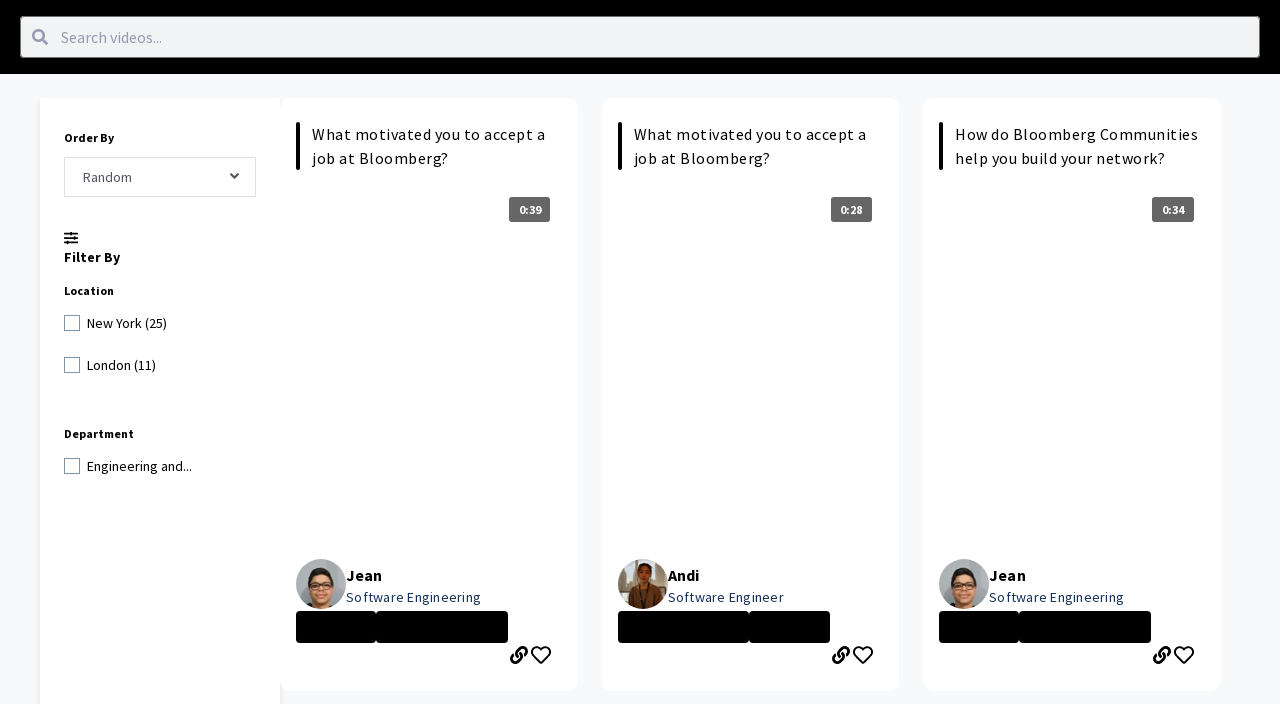

--- FILE ---
content_type: text/html; charset=utf-8
request_url: https://app.altrulabs.com/bloomberg/engjd?answer_id=315441
body_size: 47375
content:
<!DOCTYPE html><html lang="en"><head>
    <meta charset="utf-8">
    <title>Video Studio</title>
    <base href="/">

    <meta property="fb:app_id" content="1483198181803459">
    <meta name="viewport" content="width=device-width, initial-scale=1">
    <link rel="icon" type="image/x-icon" href="assets/img/favicon.ico">
    <link rel="preload" href="/assets/fonts/Raleway/raleway-v12-latin-700.woff" as="font" crossorigin="anonymous">
    <link rel="preload" href="/assets/fonts/Raleway/raleway-v12-latin-regular.woff" as="font" crossorigin="anonymous">
    <!-- start Mixpanel -->
    <script type="text/javascript">(function(c,a){if(!a.__SV){var b=window;try{var d,m,j,k=b.location,f=k.hash;d=function(a,b){return(m=a.match(RegExp(b+"=([^&]*)")))?m[1]:null};f&&d(f,"state")&&(j=JSON.parse(decodeURIComponent(d(f,"state"))),"mpeditor"===j.action&&(b.sessionStorage.setItem("_mpcehash",f),history.replaceState(j.desiredHash||"",c.title,k.pathname+k.search)))}catch(n){}var l,h;window.mixpanel=a;a._i=[];a.init=function(b,d,g){function c(b,i){var a=i.split(".");2==a.length&&(b=b[a[0]],i=a[1]);b[i]=function(){b.push([i].concat(Array.prototype.slice.call(arguments,0)))}}var e=a;"undefined"!==typeof g?e=a[g]=[]:g="mixpanel";e.people=e.people||[];e.toString=function(b){var a="mixpanel";"mixpanel"!==g&&(a+="."+g);b||(a+=" (stub)");return a};e.people.toString=function(){return e.toString(1)+".people (stub)"};l="disable time_event track track_pageview track_links track_forms track_with_groups add_group set_group remove_group register register_once alias unregister identify name_tag set_config reset opt_in_tracking opt_out_tracking has_opted_in_tracking has_opted_out_tracking clear_opt_in_out_tracking people.set people.set_once people.unset people.increment people.append people.union people.track_charge people.clear_charges people.delete_user people.remove".split(" ");for(h=0;h<l.length;h++)c(e,l[h]);var f="set set_once union unset remove delete".split(" ");e.get_group=function(){function a(c){b[c]=function(){call2_args=arguments;call2=[c].concat(Array.prototype.slice.call(call2_args,0));e.push([d,call2])}}for(var b={},d=["get_group"].concat(Array.prototype.slice.call(arguments,0)),c=0;c<f.length;c++)a(f[c]);return b};a._i.push([b,d,g])};a.__SV=1.2;b=c.createElement("script");b.type="text/javascript";b.async=!0;b.src="undefined"!==typeof MIXPANEL_CUSTOM_LIB_URL?MIXPANEL_CUSTOM_LIB_URL:"file:"===c.location.protocol&&"//cdn.altrulabs.com/static/mixpanel-2-latest.min.js".match(/^\/\//)?"https://cdn.altrulabs.com/static/mixpanel-2-latest.min.js":"//cdn.altrulabs.com/static/mixpanel-2-latest.min.js";d=c.getElementsByTagName("script")[0];d.parentNode.insertBefore(b,d)}})(document,window.mixpanel||[]);if(window.location.hostname.toLowerCase().search("app.altrulabs.com")>=0||window.location.hostname.toLowerCase().search("videos.talentplatform.com")>=0){mixpanel.init("b4bc0c64ff2f99a6db9f62d2a24fc39e",{ api_host: "https://usage-us.talentplatform.com", cross_site_cookie: true, track_pageview: false, secure_cookie: true, ip: false, disable_persistence: true},'us');mixpanel.init("b4bc0c64ff2f99a6db9f62d2a24fc39e",{ api_host: "https://usage-eu.talentplatform.com", cross_site_cookie: true, track_pageview: false, secure_cookie: true, ip: false, disable_persistence: true},'eu')}else{mixpanel.init("54cb63f9d70707dc8e6fbaa244b3a124",{ api_host: "https://usage-us-staging.talentplatform.com", cross_site_cookie: true, track_pageview: false, ip: false, secure_cookie: true, disable_persistence: true},'us');mixpanel.init("54cb63f9d70707dc8e6fbaa244b3a124",{ api_host: "https://usage-eu-staging.talentplatform.com", cross_site_cookie: true, track_pageview: false, ip: false, secure_cookie: true, disable_persistence: true},'eu')}</script>
    <!-- end Mixpanel -->
    <script type="text/javascript">
      ;window.NREUM||(NREUM={});NREUM.init={distributed_tracing:{enabled:true},privacy:{cookies_enabled:false},ajax:{deny_list:["bam.nr-data.net"]}};
      window.NREUM||(NREUM={}),__nr_require=function(t,e,n){function r(n){if(!e[n]){var o=e[n]={exports:{}};t[n][0].call(o.exports,function(e){var o=t[n][1][e];return r(o||e)},o,o.exports)}return e[n].exports}if("function"==typeof __nr_require)return __nr_require;for(var o=0;o<n.length;o++)r(n[o]);return r}({1:[function(t,e,n){function r(t){try{s.console&&console.log(t)}catch(e){}}var o,i=t("ee"),a=t(30),s={};try{o=localStorage.getItem("__nr_flags").split(","),console&&"function"==typeof console.log&&(s.console=!0,o.indexOf("dev")!==-1&&(s.dev=!0),o.indexOf("nr_dev")!==-1&&(s.nrDev=!0))}catch(c){}s.nrDev&&i.on("internal-error",function(t){r(t.stack)}),s.dev&&i.on("fn-err",function(t,e,n){r(n.stack)}),s.dev&&(r("NR AGENT IN DEVELOPMENT MODE"),r("flags: "+a(s,function(t,e){return t}).join(", ")))},{}],2:[function(t,e,n){function r(t,e,n,r,s){try{l?l-=1:o(s||new UncaughtException(t,e,n),!0)}catch(f){try{i("ierr",[f,c.now(),!0])}catch(d){}}return"function"==typeof u&&u.apply(this,a(arguments))}function UncaughtException(t,e,n){this.message=t||"Uncaught error with no additional information",this.sourceURL=e,this.line=n}function o(t,e){var n=e?null:c.now();i("err",[t,n])}var i=t("handle"),a=t(31),s=t("ee"),c=t("loader"),f=t("gos"),u=window.onerror,d=!1,p="nr@seenError";if(!c.disabled){var l=0;c.features.err=!0,t(1),window.onerror=r;try{throw new Error}catch(h){"stack"in h&&(t(14),t(13),"addEventListener"in window&&t(7),c.xhrWrappable&&t(15),d=!0)}s.on("fn-start",function(t,e,n){d&&(l+=1)}),s.on("fn-err",function(t,e,n){d&&!n[p]&&(f(n,p,function(){return!0}),this.thrown=!0,o(n))}),s.on("fn-end",function(){d&&!this.thrown&&l>0&&(l-=1)}),s.on("internal-error",function(t){i("ierr",[t,c.now(),!0])})}},{}],3:[function(t,e,n){var r=t("loader");r.disabled||(r.features.ins=!0)},{}],4:[function(t,e,n){function r(){L++,C=g.hash,this[u]=y.now()}function o(){L--,g.hash!==C&&i(0,!0);var t=y.now();this[h]=~~this[h]+t-this[u],this[d]=t}function i(t,e){E.emit("newURL",[""+g,e])}function a(t,e){t.on(e,function(){this[e]=y.now()})}var s="-start",c="-end",f="-body",u="fn"+s,d="fn"+c,p="cb"+s,l="cb"+c,h="jsTime",m="fetch",v="addEventListener",w=window,g=w.location,y=t("loader");if(w[v]&&y.xhrWrappable&&!y.disabled){var x=t(11),b=t(12),E=t(9),R=t(7),O=t(14),S=t(8),T=t(15),N=t(10),P=t("ee"),M=P.get("tracer");t(17),y.features.spa=!0;var C,L=0;P.on(u,r),b.on(p,r),N.on(p,r),P.on(d,o),b.on(l,o),N.on(l,o),P.buffer([u,d,"xhr-resolved"]),R.buffer([u]),O.buffer(["setTimeout"+c,"clearTimeout"+s,u]),T.buffer([u,"new-xhr","send-xhr"+s]),S.buffer([m+s,m+"-done",m+f+s,m+f+c]),E.buffer(["newURL"]),x.buffer([u]),b.buffer(["propagate",p,l,"executor-err","resolve"+s]),M.buffer([u,"no-"+u]),N.buffer(["new-jsonp","cb-start","jsonp-error","jsonp-end"]),a(S,m+s),a(S,m+"-done"),a(N,"new-jsonp"),a(N,"jsonp-end"),a(N,"cb-start"),E.on("pushState-end",i),E.on("replaceState-end",i),w[v]("hashchange",i,!0),w[v]("load",i,!0),w[v]("popstate",function(){i(0,L>1)},!0)}},{}],5:[function(t,e,n){function r(){var t=new PerformanceObserver(function(t,e){var n=t.getEntries();s(m,[n])});try{t.observe({entryTypes:["resource"]})}catch(e){}}function o(t){if(s(m,[window.performance.getEntriesByType(v)]),window.performance["c"+d])try{window.performance[l](h,o,!1)}catch(t){}else try{window.performance[l]("webkit"+h,o,!1)}catch(t){}}function i(t){}if(window.performance&&window.performance.timing&&window.performance.getEntriesByType){var a=t("ee"),s=t("handle"),c=t(14),f=t(13),u=t(6),d="learResourceTimings",p="addEventListener",l="removeEventListener",h="resourcetimingbufferfull",m="bstResource",v="resource",w="-start",g="-end",y="fn"+w,x="fn"+g,b="bstTimer",E="pushState",R=t("loader");if(!R.disabled){R.features.stn=!0,t(9),"addEventListener"in window&&t(7);var O=NREUM.o.EV;a.on(y,function(t,e){var n=t[0];n instanceof O&&(this.bstStart=R.now())}),a.on(x,function(t,e){var n=t[0];n instanceof O&&s("bst",[n,e,this.bstStart,R.now()])}),c.on(y,function(t,e,n){this.bstStart=R.now(),this.bstType=n}),c.on(x,function(t,e){s(b,[e,this.bstStart,R.now(),this.bstType])}),f.on(y,function(){this.bstStart=R.now()}),f.on(x,function(t,e){s(b,[e,this.bstStart,R.now(),"requestAnimationFrame"])}),a.on(E+w,function(t){this.time=R.now(),this.startPath=location.pathname+location.hash}),a.on(E+g,function(t){s("bstHist",[location.pathname+location.hash,this.startPath,this.time])}),u()?(s(m,[window.performance.getEntriesByType("resource")]),r()):p in window.performance&&(window.performance["c"+d]?window.performance[p](h,o,!1):window.performance[p]("webkit"+h,o,!1)),document[p]("scroll",i,{passive:!0}),document[p]("keypress",i,!1),document[p]("click",i,!1)}}},{}],6:[function(t,e,n){e.exports=function(){return"PerformanceObserver"in window&&"function"==typeof window.PerformanceObserver}},{}],7:[function(t,e,n){function r(t){for(var e=t;e&&!e.hasOwnProperty(u);)e=Object.getPrototypeOf(e);e&&o(e)}function o(t){s.inPlace(t,[u,d],"-",i)}function i(t,e){return t[1]}var a=t("ee").get("events"),s=t("wrap-function")(a,!0),c=t("gos"),f=XMLHttpRequest,u="addEventListener",d="removeEventListener";e.exports=a,"getPrototypeOf"in Object?(r(document),r(window),r(f.prototype)):f.prototype.hasOwnProperty(u)&&(o(window),o(f.prototype)),a.on(u+"-start",function(t,e){var n=t[1],r=c(n,"nr@wrapped",function(){function t(){if("function"==typeof n.handleEvent)return n.handleEvent.apply(n,arguments)}var e={object:t,"function":n}[typeof n];return e?s(e,"fn-",null,e.name||"anonymous"):n});this.wrapped=t[1]=r}),a.on(d+"-start",function(t){t[1]=this.wrapped||t[1]})},{}],8:[function(t,e,n){function r(t,e,n){var r=t[e];"function"==typeof r&&(t[e]=function(){var t=i(arguments),e={};o.emit(n+"before-start",[t],e);var a;e[m]&&e[m].dt&&(a=e[m].dt);var s=r.apply(this,t);return o.emit(n+"start",[t,a],s),s.then(function(t){return o.emit(n+"end",[null,t],s),t},function(t){throw o.emit(n+"end",[t],s),t})})}var o=t("ee").get("fetch"),i=t(31),a=t(30);e.exports=o;var s=window,c="fetch-",f=c+"body-",u=["arrayBuffer","blob","json","text","formData"],d=s.Request,p=s.Response,l=s.fetch,h="prototype",m="nr@context";d&&p&&l&&(a(u,function(t,e){r(d[h],e,f),r(p[h],e,f)}),r(s,"fetch",c),o.on(c+"end",function(t,e){var n=this;if(e){var r=e.headers.get("content-length");null!==r&&(n.rxSize=r),o.emit(c+"done",[null,e],n)}else o.emit(c+"done",[t],n)}))},{}],9:[function(t,e,n){var r=t("ee").get("history"),o=t("wrap-function")(r);e.exports=r;var i=window.history&&window.history.constructor&&window.history.constructor.prototype,a=window.history;i&&i.pushState&&i.replaceState&&(a=i),o.inPlace(a,["pushState","replaceState"],"-")},{}],10:[function(t,e,n){function r(t){function e(){c.emit("jsonp-end",[],p),t.removeEventListener("load",e,!1),t.removeEventListener("error",n,!1)}function n(){c.emit("jsonp-error",[],p),c.emit("jsonp-end",[],p),t.removeEventListener("load",e,!1),t.removeEventListener("error",n,!1)}var r=t&&"string"==typeof t.nodeName&&"script"===t.nodeName.toLowerCase();if(r){var o="function"==typeof t.addEventListener;if(o){var a=i(t.src);if(a){var u=s(a),d="function"==typeof u.parent[u.key];if(d){var p={};f.inPlace(u.parent,[u.key],"cb-",p),t.addEventListener("load",e,!1),t.addEventListener("error",n,!1),c.emit("new-jsonp",[t.src],p)}}}}}function o(){return"addEventListener"in window}function i(t){var e=t.match(u);return e?e[1]:null}function a(t,e){var n=t.match(p),r=n[1],o=n[3];return o?a(o,e[r]):e[r]}function s(t){var e=t.match(d);return e&&e.length>=3?{key:e[2],parent:a(e[1],window)}:{key:t,parent:window}}var c=t("ee").get("jsonp"),f=t("wrap-function")(c);if(e.exports=c,o()){var u=/[?&](?:callback|cb)=([^&#]+)/,d=/(.*)\.([^.]+)/,p=/^(\w+)(\.|$)(.*)$/,l=["appendChild","insertBefore","replaceChild"];Node&&Node.prototype&&Node.prototype.appendChild?f.inPlace(Node.prototype,l,"dom-"):(f.inPlace(HTMLElement.prototype,l,"dom-"),f.inPlace(HTMLHeadElement.prototype,l,"dom-"),f.inPlace(HTMLBodyElement.prototype,l,"dom-")),c.on("dom-start",function(t){r(t[0])})}},{}],11:[function(t,e,n){var r=t("ee").get("mutation"),o=t("wrap-function")(r),i=NREUM.o.MO;e.exports=r,i&&(window.MutationObserver=function(t){return this instanceof i?new i(o(t,"fn-")):i.apply(this,arguments)},MutationObserver.prototype=i.prototype)},{}],12:[function(t,e,n){function r(t){var e=i.context(),n=s(t,"executor-",e,null,!1),r=new f(n);return i.context(r).getCtx=function(){return e},r}var o=t("wrap-function"),i=t("ee").get("promise"),a=t("ee").getOrSetContext,s=o(i),c=t(30),f=NREUM.o.PR;e.exports=i,f&&(window.Promise=r,["all","race"].forEach(function(t){var e=f[t];f[t]=function(n){function r(t){return function(){i.emit("propagate",[null,!o],a,!1,!1),o=o||!t}}var o=!1;c(n,function(e,n){Promise.resolve(n).then(r("all"===t),r(!1))});var a=e.apply(f,arguments),s=f.resolve(a);return s}}),["resolve","reject"].forEach(function(t){var e=f[t];f[t]=function(t){var n=e.apply(f,arguments);return t!==n&&i.emit("propagate",[t,!0],n,!1,!1),n}}),f.prototype["catch"]=function(t){return this.then(null,t)},f.prototype=Object.create(f.prototype,{constructor:{value:r}}),c(Object.getOwnPropertyNames(f),function(t,e){try{r[e]=f[e]}catch(n){}}),o.wrapInPlace(f.prototype,"then",function(t){return function(){var e=this,n=o.argsToArray.apply(this,arguments),r=a(e);r.promise=e,n[0]=s(n[0],"cb-",r,null,!1),n[1]=s(n[1],"cb-",r,null,!1);var c=t.apply(this,n);return r.nextPromise=c,i.emit("propagate",[e,!0],c,!1,!1),c}}),i.on("executor-start",function(t){t[0]=s(t[0],"resolve-",this,null,!1),t[1]=s(t[1],"resolve-",this,null,!1)}),i.on("executor-err",function(t,e,n){t[1](n)}),i.on("cb-end",function(t,e,n){i.emit("propagate",[n,!0],this.nextPromise,!1,!1)}),i.on("propagate",function(t,e,n){this.getCtx&&!e||(this.getCtx=function(){if(t instanceof Promise)var e=i.context(t);return e&&e.getCtx?e.getCtx():this})}),r.toString=function(){return""+f})},{}],13:[function(t,e,n){var r=t("ee").get("raf"),o=t("wrap-function")(r),i="equestAnimationFrame";e.exports=r,o.inPlace(window,["r"+i,"mozR"+i,"webkitR"+i,"msR"+i],"raf-"),r.on("raf-start",function(t){t[0]=o(t[0],"fn-")})},{}],14:[function(t,e,n){function r(t,e,n){t[0]=a(t[0],"fn-",null,n)}function o(t,e,n){this.method=n,this.timerDuration=isNaN(t[1])?0:+t[1],t[0]=a(t[0],"fn-",this,n)}var i=t("ee").get("timer"),a=t("wrap-function")(i),s="setTimeout",c="setInterval",f="clearTimeout",u="-start",d="-";e.exports=i,a.inPlace(window,[s,"setImmediate"],s+d),a.inPlace(window,[c],c+d),a.inPlace(window,[f,"clearImmediate"],f+d),i.on(c+u,r),i.on(s+u,o)},{}],15:[function(t,e,n){function r(t,e){d.inPlace(e,["onreadystatechange"],"fn-",s)}function o(){var t=this,e=u.context(t);t.readyState>3&&!e.resolved&&(e.resolved=!0,u.emit("xhr-resolved",[],t)),d.inPlace(t,g,"fn-",s)}function i(t){y.push(t),h&&(b?b.then(a):v?v(a):(E=-E,R.data=E))}function a(){for(var t=0;t<y.length;t++)r([],y[t]);y.length&&(y=[])}function s(t,e){return e}function c(t,e){for(var n in t)e[n]=t[n];return e}t(7);var f=t("ee"),u=f.get("xhr"),d=t("wrap-function")(u),p=NREUM.o,l=p.XHR,h=p.MO,m=p.PR,v=p.SI,w="readystatechange",g=["onload","onerror","onabort","onloadstart","onloadend","onprogress","ontimeout"],y=[];e.exports=u;var x=window.XMLHttpRequest=function(t){var e=new l(t);try{u.emit("new-xhr",[e],e),e.addEventListener(w,o,!1)}catch(n){try{u.emit("internal-error",[n])}catch(r){}}return e};if(c(l,x),x.prototype=l.prototype,d.inPlace(x.prototype,["open","send"],"-xhr-",s),u.on("send-xhr-start",function(t,e){r(t,e),i(e)}),u.on("open-xhr-start",r),h){var b=m&&m.resolve();if(!v&&!m){var E=1,R=document.createTextNode(E);new h(a).observe(R,{characterData:!0})}}else f.on("fn-end",function(t){t[0]&&t[0].type===w||a()})},{}],16:[function(t,e,n){function r(t){if(!s(t))return null;var e=window.NREUM;if(!e.loader_config)return null;var n=(e.loader_config.accountID||"").toString()||null,r=(e.loader_config.agentID||"").toString()||null,f=(e.loader_config.trustKey||"").toString()||null;if(!n||!r)return null;var h=l.generateSpanId(),m=l.generateTraceId(),v=Date.now(),w={spanId:h,traceId:m,timestamp:v};return(t.sameOrigin||c(t)&&p())&&(w.traceContextParentHeader=o(h,m),w.traceContextStateHeader=i(h,v,n,r,f)),(t.sameOrigin&&!u()||!t.sameOrigin&&c(t)&&d())&&(w.newrelicHeader=a(h,m,v,n,r,f)),w}function o(t,e){return"00-"+e+"-"+t+"-01"}function i(t,e,n,r,o){var i=0,a="",s=1,c="",f="";return o+"@nr="+i+"-"+s+"-"+n+"-"+r+"-"+t+"-"+a+"-"+c+"-"+f+"-"+e}function a(t,e,n,r,o,i){var a="btoa"in window&&"function"==typeof window.btoa;if(!a)return null;var s={v:[0,1],d:{ty:"Browser",ac:r,ap:o,id:t,tr:e,ti:n}};return i&&r!==i&&(s.d.tk=i),btoa(JSON.stringify(s))}function s(t){return f()&&c(t)}function c(t){var e=!1,n={};if("init"in NREUM&&"distributed_tracing"in NREUM.init&&(n=NREUM.init.distributed_tracing),t.sameOrigin)e=!0;else if(n.allowed_origins instanceof Array)for(var r=0;r<n.allowed_origins.length;r++){var o=h(n.allowed_origins[r]);if(t.hostname===o.hostname&&t.protocol===o.protocol&&t.port===o.port){e=!0;break}}return e}function f(){return"init"in NREUM&&"distributed_tracing"in NREUM.init&&!!NREUM.init.distributed_tracing.enabled}function u(){return"init"in NREUM&&"distributed_tracing"in NREUM.init&&!!NREUM.init.distributed_tracing.exclude_newrelic_header}function d(){return"init"in NREUM&&"distributed_tracing"in NREUM.init&&NREUM.init.distributed_tracing.cors_use_newrelic_header!==!1}function p(){return"init"in NREUM&&"distributed_tracing"in NREUM.init&&!!NREUM.init.distributed_tracing.cors_use_tracecontext_headers}var l=t(27),h=t(18);e.exports={generateTracePayload:r,shouldGenerateTrace:s}},{}],17:[function(t,e,n){function r(t){var e=this.params,n=this.metrics;if(!this.ended){this.ended=!0;for(var r=0;r<p;r++)t.removeEventListener(d[r],this.listener,!1);e.aborted||(n.duration=a.now()-this.startTime,this.loadCaptureCalled||4!==t.readyState?null==e.status&&(e.status=0):i(this,t),n.cbTime=this.cbTime,s("xhr",[e,n,this.startTime,this.endTime,"xhr"],this))}}function o(t,e){var n=c(e),r=t.params;r.hostname=n.hostname,r.port=n.port,r.protocol=n.protocol,r.host=n.hostname+":"+n.port,r.pathname=n.pathname,t.parsedOrigin=n,t.sameOrigin=n.sameOrigin}function i(t,e){t.params.status=e.status;var n=v(e,t.lastSize);if(n&&(t.metrics.rxSize=n),t.sameOrigin){var r=e.getResponseHeader("X-NewRelic-App-Data");r&&(t.params.cat=r.split(", ").pop())}t.loadCaptureCalled=!0}var a=t("loader");if(a.xhrWrappable&&!a.disabled){var s=t("handle"),c=t(18),f=t(16).generateTracePayload,u=t("ee"),d=["load","error","abort","timeout"],p=d.length,l=t("id"),h=t(23),m=t(22),v=t(19),w=NREUM.o.REQ,g=window.XMLHttpRequest;a.features.xhr=!0,t(15),t(8),u.on("new-xhr",function(t){var e=this;e.totalCbs=0,e.called=0,e.cbTime=0,e.end=r,e.ended=!1,e.xhrGuids={},e.lastSize=null,e.loadCaptureCalled=!1,e.params=this.params||{},e.metrics=this.metrics||{},t.addEventListener("load",function(n){i(e,t)},!1),h&&(h>34||h<10)||t.addEventListener("progress",function(t){e.lastSize=t.loaded},!1)}),u.on("open-xhr-start",function(t){this.params={method:t[0]},o(this,t[1]),this.metrics={}}),u.on("open-xhr-end",function(t,e){"loader_config"in NREUM&&"xpid"in NREUM.loader_config&&this.sameOrigin&&e.setRequestHeader("X-NewRelic-ID",NREUM.loader_config.xpid);var n=f(this.parsedOrigin);if(n){var r=!1;n.newrelicHeader&&(e.setRequestHeader("newrelic",n.newrelicHeader),r=!0),n.traceContextParentHeader&&(e.setRequestHeader("traceparent",n.traceContextParentHeader),n.traceContextStateHeader&&e.setRequestHeader("tracestate",n.traceContextStateHeader),r=!0),r&&(this.dt=n)}}),u.on("send-xhr-start",function(t,e){var n=this.metrics,r=t[0],o=this;if(n&&r){var i=m(r);i&&(n.txSize=i)}this.startTime=a.now(),this.listener=function(t){try{"abort"!==t.type||o.loadCaptureCalled||(o.params.aborted=!0),("load"!==t.type||o.called===o.totalCbs&&(o.onloadCalled||"function"!=typeof e.onload))&&o.end(e)}catch(n){try{u.emit("internal-error",[n])}catch(r){}}};for(var s=0;s<p;s++)e.addEventListener(d[s],this.listener,!1)}),u.on("xhr-cb-time",function(t,e,n){this.cbTime+=t,e?this.onloadCalled=!0:this.called+=1,this.called!==this.totalCbs||!this.onloadCalled&&"function"==typeof n.onload||this.end(n)}),u.on("xhr-load-added",function(t,e){var n=""+l(t)+!!e;this.xhrGuids&&!this.xhrGuids[n]&&(this.xhrGuids[n]=!0,this.totalCbs+=1)}),u.on("xhr-load-removed",function(t,e){var n=""+l(t)+!!e;this.xhrGuids&&this.xhrGuids[n]&&(delete this.xhrGuids[n],this.totalCbs-=1)}),u.on("xhr-resolved",function(){this.endTime=a.now()}),u.on("addEventListener-end",function(t,e){e instanceof g&&"load"===t[0]&&u.emit("xhr-load-added",[t[1],t[2]],e)}),u.on("removeEventListener-end",function(t,e){e instanceof g&&"load"===t[0]&&u.emit("xhr-load-removed",[t[1],t[2]],e)}),u.on("fn-start",function(t,e,n){e instanceof g&&("onload"===n&&(this.onload=!0),("load"===(t[0]&&t[0].type)||this.onload)&&(this.xhrCbStart=a.now()))}),u.on("fn-end",function(t,e){this.xhrCbStart&&u.emit("xhr-cb-time",[a.now()-this.xhrCbStart,this.onload,e],e)}),u.on("fetch-before-start",function(t){function e(t,e){var n=!1;return e.newrelicHeader&&(t.set("newrelic",e.newrelicHeader),n=!0),e.traceContextParentHeader&&(t.set("traceparent",e.traceContextParentHeader),e.traceContextStateHeader&&t.set("tracestate",e.traceContextStateHeader),n=!0),n}var n,r=t[1]||{};"string"==typeof t[0]?n=t[0]:t[0]&&t[0].url?n=t[0].url:window.URL&&t[0]&&t[0]instanceof URL&&(n=t[0].href),n&&(this.parsedOrigin=c(n),this.sameOrigin=this.parsedOrigin.sameOrigin);var o=f(this.parsedOrigin);if(o&&(o.newrelicHeader||o.traceContextParentHeader))if("string"==typeof t[0]||window.URL&&t[0]&&t[0]instanceof URL){var i={};for(var a in r)i[a]=r[a];i.headers=new Headers(r.headers||{}),e(i.headers,o)&&(this.dt=o),t.length>1?t[1]=i:t.push(i)}else t[0]&&t[0].headers&&e(t[0].headers,o)&&(this.dt=o)}),u.on("fetch-start",function(t,e){this.params={},this.metrics={},this.startTime=a.now(),this.dt=e,t.length>=1&&(this.target=t[0]),t.length>=2&&(this.opts=t[1]);var n,r=this.opts||{},i=this.target;"string"==typeof i?n=i:"object"==typeof i&&i instanceof w?n=i.url:window.URL&&"object"==typeof i&&i instanceof URL&&(n=i.href),o(this,n);var s=(""+(i&&i instanceof w&&i.method||r.method||"GET")).toUpperCase();this.params.method=s,this.txSize=m(r.body)||0}),u.on("fetch-done",function(t,e){this.endTime=a.now(),this.params||(this.params={}),this.params.status=e?e.status:0;var n;"string"==typeof this.rxSize&&this.rxSize.length>0&&(n=+this.rxSize);var r={txSize:this.txSize,rxSize:n,duration:a.now()-this.startTime};s("xhr",[this.params,r,this.startTime,this.endTime,"fetch"],this)})}},{}],18:[function(t,e,n){var r={};e.exports=function(t){if(t in r)return r[t];var e=document.createElement("a"),n=window.location,o={};e.href=t,o.port=e.port;var i=e.href.split("://");!o.port&&i[1]&&(o.port=i[1].split("/")[0].split("@").pop().split(":")[1]),o.port&&"0"!==o.port||(o.port="https"===i[0]?"443":"80"),o.hostname=e.hostname||n.hostname,o.pathname=e.pathname,o.protocol=i[0],"/"!==o.pathname.charAt(0)&&(o.pathname="/"+o.pathname);var a=!e.protocol||":"===e.protocol||e.protocol===n.protocol,s=e.hostname===document.domain&&e.port===n.port;return o.sameOrigin=a&&(!e.hostname||s),"/"===o.pathname&&(r[t]=o),o}},{}],19:[function(t,e,n){function r(t,e){var n=t.responseType;return"json"===n&&null!==e?e:"arraybuffer"===n||"blob"===n||"json"===n?o(t.response):"text"===n||""===n||void 0===n?o(t.responseText):void 0}var o=t(22);e.exports=r},{}],20:[function(t,e,n){function r(){}function o(t,e,n){return function(){return i(t,[f.now()].concat(s(arguments)),e?null:this,n),e?void 0:this}}var i=t("handle"),a=t(30),s=t(31),c=t("ee").get("tracer"),f=t("loader"),u=NREUM;"undefined"==typeof window.newrelic&&(newrelic=u);var d=["setPageViewName","setCustomAttribute","setErrorHandler","finished","addToTrace","inlineHit","addRelease"],p="api-",l=p+"ixn-";a(d,function(t,e){u[e]=o(p+e,!0,"api")}),u.addPageAction=o(p+"addPageAction",!0),u.setCurrentRouteName=o(p+"routeName",!0),e.exports=newrelic,u.interaction=function(){return(new r).get()};var h=r.prototype={createTracer:function(t,e){var n={},r=this,o="function"==typeof e;return i(l+"tracer",[f.now(),t,n],r),function(){if(c.emit((o?"":"no-")+"fn-start",[f.now(),r,o],n),o)try{return e.apply(this,arguments)}catch(t){throw c.emit("fn-err",[arguments,this,t],n),t}finally{c.emit("fn-end",[f.now()],n)}}}};a("actionText,setName,setAttribute,save,ignore,onEnd,getContext,end,get".split(","),function(t,e){h[e]=o(l+e)}),newrelic.noticeError=function(t,e){"string"==typeof t&&(t=new Error(t)),i("err",[t,f.now(),!1,e])}},{}],21:[function(t,e,n){function r(t){if(NREUM.init){for(var e=NREUM.init,n=t.split("."),r=0;r<n.length-1;r++)if(e=e[n[r]],"object"!=typeof e)return;return e=e[n[n.length-1]]}}e.exports={getConfiguration:r}},{}],22:[function(t,e,n){e.exports=function(t){if("string"==typeof t&&t.length)return t.length;if("object"==typeof t){if("undefined"!=typeof ArrayBuffer&&t instanceof ArrayBuffer&&t.byteLength)return t.byteLength;if("undefined"!=typeof Blob&&t instanceof Blob&&t.size)return t.size;if(!("undefined"!=typeof FormData&&t instanceof FormData))try{return JSON.stringify(t).length}catch(e){return}}}},{}],23:[function(t,e,n){var r=0,o=navigator.userAgent.match(/Firefox[\/\s](\d+\.\d+)/);o&&(r=+o[1]),e.exports=r},{}],24:[function(t,e,n){function r(){return s.exists&&performance.now?Math.round(performance.now()):(i=Math.max((new Date).getTime(),i))-a}function o(){return i}var i=(new Date).getTime(),a=i,s=t(32);e.exports=r,e.exports.offset=a,e.exports.getLastTimestamp=o},{}],25:[function(t,e,n){function r(t){return!(!t||!t.protocol||"file:"===t.protocol)}e.exports=r},{}],26:[function(t,e,n){function r(t,e){var n=t.getEntries();n.forEach(function(t){"first-paint"===t.name?d("timing",["fp",Math.floor(t.startTime)]):"first-contentful-paint"===t.name&&d("timing",["fcp",Math.floor(t.startTime)])})}function o(t,e){var n=t.getEntries();n.length>0&&d("lcp",[n[n.length-1]])}function i(t){t.getEntries().forEach(function(t){t.hadRecentInput||d("cls",[t])})}function a(t){if(t instanceof h&&!v){var e=Math.round(t.timeStamp),n={type:t.type};e<=p.now()?n.fid=p.now()-e:e>p.offset&&e<=Date.now()?(e-=p.offset,n.fid=p.now()-e):e=p.now(),v=!0,d("timing",["fi",e,n])}}function s(t){"hidden"===t&&d("pageHide",[p.now()])}if(!("init"in NREUM&&"page_view_timing"in NREUM.init&&"enabled"in NREUM.init.page_view_timing&&NREUM.init.page_view_timing.enabled===!1)){var c,f,u,d=t("handle"),p=t("loader"),l=t(29),h=NREUM.o.EV;if("PerformanceObserver"in window&&"function"==typeof window.PerformanceObserver){c=new PerformanceObserver(r);try{c.observe({entryTypes:["paint"]})}catch(m){}f=new PerformanceObserver(o);try{f.observe({entryTypes:["largest-contentful-paint"]})}catch(m){}u=new PerformanceObserver(i);try{u.observe({type:"layout-shift",buffered:!0})}catch(m){}}if("addEventListener"in document){var v=!1,w=["click","keydown","mousedown","pointerdown","touchstart"];w.forEach(function(t){document.addEventListener(t,a,!1)})}l(s)}},{}],27:[function(t,e,n){function r(){function t(){return e?15&e[n++]:16*Math.random()|0}var e=null,n=0,r=window.crypto||window.msCrypto;r&&r.getRandomValues&&(e=r.getRandomValues(new Uint8Array(31)));for(var o,i="xxxxxxxx-xxxx-4xxx-yxxx-xxxxxxxxxxxx",a="",s=0;s<i.length;s++)o=i[s],"x"===o?a+=t().toString(16):"y"===o?(o=3&t()|8,a+=o.toString(16)):a+=o;return a}function o(){return a(16)}function i(){return a(32)}function a(t){function e(){return n?15&n[r++]:16*Math.random()|0}var n=null,r=0,o=window.crypto||window.msCrypto;o&&o.getRandomValues&&Uint8Array&&(n=o.getRandomValues(new Uint8Array(31)));for(var i=[],a=0;a<t;a++)i.push(e().toString(16));return i.join("")}e.exports={generateUuid:r,generateSpanId:o,generateTraceId:i}},{}],28:[function(t,e,n){function r(t,e){if(!o)return!1;if(t!==o)return!1;if(!e)return!0;if(!i)return!1;for(var n=i.split("."),r=e.split("."),a=0;a<r.length;a++)if(r[a]!==n[a])return!1;return!0}var o=null,i=null,a=/Version\/(\S+)\s+Safari/;if(navigator.userAgent){var s=navigator.userAgent,c=s.match(a);c&&s.indexOf("Chrome")===-1&&s.indexOf("Chromium")===-1&&(o="Safari",i=c[1])}e.exports={agent:o,version:i,match:r}},{}],29:[function(t,e,n){function r(t){function e(){t(a&&document[a]?document[a]:document[o]?"hidden":"visible")}"addEventListener"in document&&i&&document.addEventListener(i,e,!1)}e.exports=r;var o,i,a;"undefined"!=typeof document.hidden?(o="hidden",i="visibilitychange",a="visibilityState"):"undefined"!=typeof document.msHidden?(o="msHidden",i="msvisibilitychange"):"undefined"!=typeof document.webkitHidden&&(o="webkitHidden",i="webkitvisibilitychange",a="webkitVisibilityState")},{}],30:[function(t,e,n){function r(t,e){var n=[],r="",i=0;for(r in t)o.call(t,r)&&(n[i]=e(r,t[r]),i+=1);return n}var o=Object.prototype.hasOwnProperty;e.exports=r},{}],31:[function(t,e,n){function r(t,e,n){e||(e=0),"undefined"==typeof n&&(n=t?t.length:0);for(var r=-1,o=n-e||0,i=Array(o<0?0:o);++r<o;)i[r]=t[e+r];return i}e.exports=r},{}],32:[function(t,e,n){e.exports={exists:"undefined"!=typeof window.performance&&window.performance.timing&&"undefined"!=typeof window.performance.timing.navigationStart}},{}],ee:[function(t,e,n){function r(){}function o(t){function e(t){return t&&t instanceof r?t:t?f(t,c,a):a()}function n(n,r,o,i,a){if(a!==!1&&(a=!0),!l.aborted||i){t&&a&&t(n,r,o);for(var s=e(o),c=m(n),f=c.length,u=0;u<f;u++)c[u].apply(s,r);var p=d[y[n]];return p&&p.push([x,n,r,s]),s}}function i(t,e){g[t]=m(t).concat(e)}function h(t,e){var n=g[t];if(n)for(var r=0;r<n.length;r++)n[r]===e&&n.splice(r,1)}function m(t){return g[t]||[]}function v(t){return p[t]=p[t]||o(n)}function w(t,e){l.aborted||u(t,function(t,n){e=e||"feature",y[n]=e,e in d||(d[e]=[])})}var g={},y={},x={on:i,addEventListener:i,removeEventListener:h,emit:n,get:v,listeners:m,context:e,buffer:w,abort:s,aborted:!1};return x}function i(t){return f(t,c,a)}function a(){return new r}function s(){(d.api||d.feature)&&(l.aborted=!0,d=l.backlog={})}var c="nr@context",f=t("gos"),u=t(30),d={},p={},l=e.exports=o();e.exports.getOrSetContext=i,l.backlog=d},{}],gos:[function(t,e,n){function r(t,e,n){if(o.call(t,e))return t[e];var r=n();if(Object.defineProperty&&Object.keys)try{return Object.defineProperty(t,e,{value:r,writable:!0,enumerable:!1}),r}catch(i){}return t[e]=r,r}var o=Object.prototype.hasOwnProperty;e.exports=r},{}],handle:[function(t,e,n){function r(t,e,n,r){o.buffer([t],r),o.emit(t,e,n)}var o=t("ee").get("handle");e.exports=r,r.ee=o},{}],id:[function(t,e,n){function r(t){var e=typeof t;return!t||"object"!==e&&"function"!==e?-1:t===window?0:a(t,i,function(){return o++})}var o=1,i="nr@id",a=t("gos");e.exports=r},{}],loader:[function(t,e,n){function r(){if(!S++){var t=O.info=NREUM.info,e=m.getElementsByTagName("script")[0];if(setTimeout(f.abort,3e4),!(t&&t.licenseKey&&t.applicationID&&e))return f.abort();c(E,function(e,n){t[e]||(t[e]=n)});var n=a();s("mark",["onload",n+O.offset],null,"api"),s("timing",["load",n]);var r=m.createElement("script");0===t.agent.indexOf("http://")||0===t.agent.indexOf("https://")?r.src=t.agent:r.src=l+"://"+t.agent,e.parentNode.insertBefore(r,e)}}function o(){"complete"===m.readyState&&i()}function i(){s("mark",["domContent",a()+O.offset],null,"api")}var a=t(24),s=t("handle"),c=t(30),f=t("ee"),u=t(28),d=t(25),p=t(21),l=p.getConfiguration("ssl")===!1?"http":"https",h=window,m=h.document,v="addEventListener",w="attachEvent",g=h.XMLHttpRequest,y=g&&g.prototype,x=!d(h.location);NREUM.o={ST:setTimeout,SI:h.setImmediate,CT:clearTimeout,XHR:g,REQ:h.Request,EV:h.Event,PR:h.Promise,MO:h.MutationObserver};var b=""+location,E={beacon:"bam.nr-data.net",errorBeacon:"bam.nr-data.net",agent:"js-agent.newrelic.com/nr-spa-1211.min.js"},R=g&&y&&y[v]&&!/CriOS/.test(navigator.userAgent),O=e.exports={offset:a.getLastTimestamp(),now:a,origin:b,features:{},xhrWrappable:R,userAgent:u,disabled:x};if(!x){t(20),t(26),m[v]?(m[v]("DOMContentLoaded",i,!1),h[v]("load",r,!1)):(m[w]("onreadystatechange",o),h[w]("onload",r)),s("mark",["firstbyte",a.getLastTimestamp()],null,"api");var S=0}},{}],"wrap-function":[function(t,e,n){function r(t,e){function n(e,n,r,c,f){function nrWrapper(){var i,a,u,p;try{a=this,i=d(arguments),u="function"==typeof r?r(i,a):r||{}}catch(l){o([l,"",[i,a,c],u],t)}s(n+"start",[i,a,c],u,f);try{return p=e.apply(a,i)}catch(h){throw s(n+"err",[i,a,h],u,f),h}finally{s(n+"end",[i,a,p],u,f)}}return a(e)?e:(n||(n=""),nrWrapper[p]=e,i(e,nrWrapper,t),nrWrapper)}function r(t,e,r,o,i){r||(r="");var s,c,f,u="-"===r.charAt(0);for(f=0;f<e.length;f++)c=e[f],s=t[c],a(s)||(t[c]=n(s,u?c+r:r,o,c,i))}function s(n,r,i,a){if(!h||e){var s=h;h=!0;try{t.emit(n,r,i,e,a)}catch(c){o([c,n,r,i],t)}h=s}}return t||(t=u),n.inPlace=r,n.flag=p,n}function o(t,e){e||(e=u);try{e.emit("internal-error",t)}catch(n){}}function i(t,e,n){if(Object.defineProperty&&Object.keys)try{var r=Object.keys(t);return r.forEach(function(n){Object.defineProperty(e,n,{get:function(){return t[n]},set:function(e){return t[n]=e,e}})}),e}catch(i){o([i],n)}for(var a in t)l.call(t,a)&&(e[a]=t[a]);return e}function a(t){return!(t&&t instanceof Function&&t.apply&&!t[p])}function s(t,e){var n=e(t);return n[p]=t,i(t,n,u),n}function c(t,e,n){var r=t[e];t[e]=s(r,n)}function f(){for(var t=arguments.length,e=new Array(t),n=0;n<t;++n)e[n]=arguments[n];return e}var u=t("ee"),d=t(31),p="nr@original",l=Object.prototype.hasOwnProperty,h=!1;e.exports=r,e.exports.wrapFunction=s,e.exports.wrapInPlace=c,e.exports.argsToArray=f},{}]},{},["loader",2,17,5,3,4]);
      ;window.location.hostname.toLowerCase().search("app.altrulabs.com")>=0?(NREUM.loader_config={accountID:"3125920",trustKey:"552117",agentID:"1120002778",licenseKey:"NRJS-0dd32dbf08ebb8c7021",applicationID:"1120002778"},NREUM.info={beacon:"bam.nr-data.net",errorBeacon:"bam.nr-data.net",licenseKey:"NRJS-0dd32dbf08ebb8c7021",applicationID:"1120002778",sa:1}):(NREUM.loader_config={accountID:"3125920",trustKey:"552117",agentID:"1120002777",licenseKey:"NRJS-0dd32dbf08ebb8c7021",applicationID:"1120002777"},NREUM.info={beacon:"bam.nr-data.net",errorBeacon:"bam.nr-data.net",licenseKey:"NRJS-0dd32dbf08ebb8c7021",applicationID:"1120002777",sa:1});
    </script>      
  <style>@import"https://fonts.googleapis.com/css2?family=Source+Sans+Pro:ital,wght@0,300;0,400;0,600;0,700;1,300;1,400;1,600;1,700&display=swap";@import"https://fonts.googleapis.com/css2?family=Source+Code+Pro:ital,wght@0,400;0,600;1,400;1,600";@import"https://fonts.googleapis.com/css2?family=Poppins:ital,wght@0,400;0,600;1,400;1,600";*{border:0;font-size:100%;margin:0;padding:0;vertical-align:baseline;font-family:var(--font-sans)}*,*:before,*:after{box-sizing:border-box}body{overflow:auto;color:#000;background-color:#fff;line-height:1;min-height:calc(100vh - 20px);min-width:calc(100vw - 20px)}@media (prefers-reduced-motion: reduce){body *{animation-duration:0!important}}:root{--icims-primary-main:rgba(27, 91, 216, 1);--icims-primary-light:rgba(20, 111, 235, 1);--icims-primary-dark:rgba(33, 58, 185, 1);--icims-primary-contrast:rgba(255, 255, 255, 1);--icims-primary-contained-hover-background:rgba(19, 64, 151, 1);--icims-primary-outlined-hover-background:rgba(27, 91, 216, .08);--icims-primary-outlined-resting-border:rgba(27, 91, 216, .5);--icims-text-primary:rgba(0, 0, 0, .87);--icims-text-secondary:rgba(0, 0, 0, .67);--icims-text-disabled:rgba(0, 0, 0, .38);--icims-action-active:rgba(0, 0, 0, .54);--icims-action-hover:rgba(0, 0, 0, .04);--icims-action-selected:rgba(0, 0, 0, .08);--icims-action-disabled:rgba(0, 0, 0, .26);--icims-action-disabled-solid:rgba(189, 189, 189, 1);--icims-action-disabled-background:rgba(0, 0, 0, .12);--icims-action-focus:rgba(0, 0, 0, .12);--icims-action-active-hover:rgba(0, 0, 0, .72);--icims-background-paper:rgba(255, 255, 255, 1);--icims-background-default:rgba(239, 242, 243, 1);--icims-ui-divider:rgba(0, 0, 0, .26);--icims-ui-outline-border:rgba(255, 255, 255, 1);--icims-ui-standard-input-line:rgba(255, 255, 255, 1);--icims-ui-backdrop-overlay:rgba(0, 0, 0, .5);--icims-ui-rating-active:rgba(255, 180, 0, 1);--icims-ui-ai-ml:rgba(13, 164, 181, 1);--icims-ui-contrast-background:rgba(48, 56, 65, 1);--icims-ui-contrast-action:rgba(138, 199, 255, 1);--icims-ui-focus-outline:rgba(20, 111, 235, 1);--icims-ui-default-selected:rgba(0, 0, 0, .16);--icims-ui-primary-selected:rgba(27, 91, 216, .16);--icims-error-main:rgba(156, 9, 9, 1);--icims-error-dark:rgba(103, 0, 0, 1);--icims-error-light:rgba(212, 71, 50, 1);--icims-error-contrast:rgba(255, 255, 255, 1);--icims-error-contained-hover-background:rgba(109, 6, 6, 1);--icims-error-outlined-resting-border:rgba(156, 9, 9, .5);--icims-error-outlined-hover-background:rgba(156, 9, 9, .08);--icims-error-alert-content:rgba(62, 4, 4, 1);--icims-error-alert-background:rgba(245, 230, 230, 1);--icims-info-main:rgba(10, 78, 154, 1);--icims-info-dark:rgba(0, 39, 107, 1);--icims-info-light:rgba(81, 121, 203, 1);--icims-info-contrast:rgba(255, 255, 255, 1);--icims-info-contained-hover-background:rgba(7, 55, 108, 1);--icims-info-outlined-resting-border:rgba(10, 78, 154, .5);--icims-info-outlined-hover-background:rgba(10, 78, 154, .08);--icims-info-alert-content:rgba(4, 31, 62, 1);--icims-info-alert-background:rgba(230, 237, 245, 1);--icims-warning-main:rgba(194, 86, 4, 1);--icims-warning-dark:rgba(139, 40, 0, 1);--icims-warning-light:rgba(251, 133, 58, 1);--icims-warning-contrast:rgba(255, 255, 255, 1);--icims-warning-contained-hover-background:rgba(136, 60, 3, 1);--icims-warning-outlined-resting-border:rgba(194, 86, 4, .5);--icims-warning-outlined-hover-background:rgba(194, 86, 4, .08);--icims-warning-alert-content:rgba(78, 34, 2, 1);--icims-warning-alert-background:rgba(249, 238, 230, 1);--icims-success-main:rgba(0, 133, 86, 1);--icims-success-dark:rgba(0, 87, 45, 1);--icims-success-light:rgba(128, 194, 170, 1);--icims-success-contrast:rgba(255, 255, 255, 1);--icims-success-contained-hover-background:rgba(0, 93, 60, 1);--icims-success-outlined-resting-border:rgba(0, 133, 86, .5);--icims-success-outlined-hover-background:rgba(0, 133, 86, .08);--icims-success-alert-content:rgba(0, 53, 34, 1);--icims-success-alert-background:rgba(229, 243, 238, 1);--icims-brand-teal-main:rgba(72, 168, 175, 1);--icims-brand-teal-light:rgba(186, 214, 217, 1);--icims-brand-teal-dark:rgba(28, 112, 125, 1);--icims-brand-gold-main:rgba(249, 168, 76, 1);--icims-brand-gold-light:rgba(250, 217, 163, 1);--icims-brand-gold-dark:rgba(194, 138, 46, 1);--icims-brand-red-main:rgba(236, 29, 49, 1);--icims-brand-red-light:rgba(247, 176, 161, 1);--icims-brand-red-dark:rgba(166, 33, 46, 1);--icims-brand-purple-main:rgba(167, 115, 176, 1);--icims-brand-purple-light:rgba(212, 196, 222, 1);--icims-brand-purple-dark:rgba(115, 89, 125, 1);--icims-data-gray-blue-main:rgba(123, 151, 177, 1);--icims-data-gray-blue-light:rgba(171, 200, 227, 1);--icims-data-gray-blue-dark:rgba(71, 97, 120, 1);--icims-data-cyan-main:rgba(0, 161, 194, 1);--icims-data-cyan-light:rgba(74, 199, 229, 1);--icims-data-cyan-dark:rgba(0, 122, 143, 1);--icims-data-purple-main:rgba(128, 109, 217, 1);--icims-data-purple-light:rgba(179, 156, 255, 1);--icims-data-purple-dark:rgba(78, 66, 167, 1);--icims-data-magenta-main:rgba(220, 46, 255, 1);--icims-data-magenta-light:rgba(241, 180, 254, 1);--icims-data-magenta-dark:rgba(173, 0, 238, 1);--icims-data-gold-main:rgba(195, 138, 40, 1);--icims-data-gold-light:rgba(249, 186, 88, 1);--icims-data-gold-dark:rgba(175, 97, 24, 1);--icims-data-green-main:rgba(107, 163, 35, 1);--icims-data-green-light:rgba(157, 213, 85, 1);--icims-data-green-dark:rgba(48, 109, 2, 1)}:root{--font-alt-sans:"Poppins", sans-serif;--font-sans:"Source Sans Pro", sans-serif;--font-mono:"Source Code Pro", monospace;--icims-default-font-size:16px;--icims-font-size-table-header:14px}html,body{height:100%}body{margin:0}</style><style>@import"https://fonts.googleapis.com/css2?family=Source+Sans+Pro:ital,wght@0,300;0,400;0,600;0,700;1,300;1,400;1,600;1,700&display=swap";@import"https://fonts.googleapis.com/css2?family=Source+Code+Pro:ital,wght@0,400;0,600;1,400;1,600";@import"https://fonts.googleapis.com/css2?family=Poppins:ital,wght@0,400;0,600;1,400;1,600";*{border:0;font-size:100%;margin:0;padding:0;vertical-align:baseline;font-family:var(--font-sans)}*,*:before,*:after{box-sizing:border-box}header{display:block}body{overflow:auto;color:#000;background-color:#fff;line-height:1;min-height:calc(100vh - 20px);min-width:calc(100vw - 20px)}@media (prefers-reduced-motion: reduce){body *{animation-duration:0!important}}input{-webkit-appearance:none;appearance:none}input,label,button{margin:0;border:0;padding:0;display:inline-block;vertical-align:middle;white-space:normal;background:none;line-height:1;font-size:var(--icims-default-font-size);font-family:var(--font-sans)}button{overflow:visible;width:auto}button{background-color:transparent;border:0;cursor:pointer}:root{--icims-primary-main:rgba(27, 91, 216, 1);--icims-primary-light:rgba(20, 111, 235, 1);--icims-primary-dark:rgba(33, 58, 185, 1);--icims-primary-contrast:rgba(255, 255, 255, 1);--icims-primary-contained-hover-background:rgba(19, 64, 151, 1);--icims-primary-outlined-hover-background:rgba(27, 91, 216, .08);--icims-primary-outlined-resting-border:rgba(27, 91, 216, .5);--icims-text-primary:rgba(0, 0, 0, .87);--icims-text-secondary:rgba(0, 0, 0, .67);--icims-text-disabled:rgba(0, 0, 0, .38);--icims-action-active:rgba(0, 0, 0, .54);--icims-action-hover:rgba(0, 0, 0, .04);--icims-action-selected:rgba(0, 0, 0, .08);--icims-action-disabled:rgba(0, 0, 0, .26);--icims-action-disabled-solid:rgba(189, 189, 189, 1);--icims-action-disabled-background:rgba(0, 0, 0, .12);--icims-action-focus:rgba(0, 0, 0, .12);--icims-action-active-hover:rgba(0, 0, 0, .72);--icims-background-paper:rgba(255, 255, 255, 1);--icims-background-default:rgba(239, 242, 243, 1);--icims-ui-divider:rgba(0, 0, 0, .26);--icims-ui-outline-border:rgba(255, 255, 255, 1);--icims-ui-standard-input-line:rgba(255, 255, 255, 1);--icims-ui-backdrop-overlay:rgba(0, 0, 0, .5);--icims-ui-rating-active:rgba(255, 180, 0, 1);--icims-ui-ai-ml:rgba(13, 164, 181, 1);--icims-ui-contrast-background:rgba(48, 56, 65, 1);--icims-ui-contrast-action:rgba(138, 199, 255, 1);--icims-ui-focus-outline:rgba(20, 111, 235, 1);--icims-ui-default-selected:rgba(0, 0, 0, .16);--icims-ui-primary-selected:rgba(27, 91, 216, .16);--icims-error-main:rgba(156, 9, 9, 1);--icims-error-dark:rgba(103, 0, 0, 1);--icims-error-light:rgba(212, 71, 50, 1);--icims-error-contrast:rgba(255, 255, 255, 1);--icims-error-contained-hover-background:rgba(109, 6, 6, 1);--icims-error-outlined-resting-border:rgba(156, 9, 9, .5);--icims-error-outlined-hover-background:rgba(156, 9, 9, .08);--icims-error-alert-content:rgba(62, 4, 4, 1);--icims-error-alert-background:rgba(245, 230, 230, 1);--icims-info-main:rgba(10, 78, 154, 1);--icims-info-dark:rgba(0, 39, 107, 1);--icims-info-light:rgba(81, 121, 203, 1);--icims-info-contrast:rgba(255, 255, 255, 1);--icims-info-contained-hover-background:rgba(7, 55, 108, 1);--icims-info-outlined-resting-border:rgba(10, 78, 154, .5);--icims-info-outlined-hover-background:rgba(10, 78, 154, .08);--icims-info-alert-content:rgba(4, 31, 62, 1);--icims-info-alert-background:rgba(230, 237, 245, 1);--icims-warning-main:rgba(194, 86, 4, 1);--icims-warning-dark:rgba(139, 40, 0, 1);--icims-warning-light:rgba(251, 133, 58, 1);--icims-warning-contrast:rgba(255, 255, 255, 1);--icims-warning-contained-hover-background:rgba(136, 60, 3, 1);--icims-warning-outlined-resting-border:rgba(194, 86, 4, .5);--icims-warning-outlined-hover-background:rgba(194, 86, 4, .08);--icims-warning-alert-content:rgba(78, 34, 2, 1);--icims-warning-alert-background:rgba(249, 238, 230, 1);--icims-success-main:rgba(0, 133, 86, 1);--icims-success-dark:rgba(0, 87, 45, 1);--icims-success-light:rgba(128, 194, 170, 1);--icims-success-contrast:rgba(255, 255, 255, 1);--icims-success-contained-hover-background:rgba(0, 93, 60, 1);--icims-success-outlined-resting-border:rgba(0, 133, 86, .5);--icims-success-outlined-hover-background:rgba(0, 133, 86, .08);--icims-success-alert-content:rgba(0, 53, 34, 1);--icims-success-alert-background:rgba(229, 243, 238, 1);--icims-brand-teal-main:rgba(72, 168, 175, 1);--icims-brand-teal-light:rgba(186, 214, 217, 1);--icims-brand-teal-dark:rgba(28, 112, 125, 1);--icims-brand-gold-main:rgba(249, 168, 76, 1);--icims-brand-gold-light:rgba(250, 217, 163, 1);--icims-brand-gold-dark:rgba(194, 138, 46, 1);--icims-brand-red-main:rgba(236, 29, 49, 1);--icims-brand-red-light:rgba(247, 176, 161, 1);--icims-brand-red-dark:rgba(166, 33, 46, 1);--icims-brand-purple-main:rgba(167, 115, 176, 1);--icims-brand-purple-light:rgba(212, 196, 222, 1);--icims-brand-purple-dark:rgba(115, 89, 125, 1);--icims-data-gray-blue-main:rgba(123, 151, 177, 1);--icims-data-gray-blue-light:rgba(171, 200, 227, 1);--icims-data-gray-blue-dark:rgba(71, 97, 120, 1);--icims-data-cyan-main:rgba(0, 161, 194, 1);--icims-data-cyan-light:rgba(74, 199, 229, 1);--icims-data-cyan-dark:rgba(0, 122, 143, 1);--icims-data-purple-main:rgba(128, 109, 217, 1);--icims-data-purple-light:rgba(179, 156, 255, 1);--icims-data-purple-dark:rgba(78, 66, 167, 1);--icims-data-magenta-main:rgba(220, 46, 255, 1);--icims-data-magenta-light:rgba(241, 180, 254, 1);--icims-data-magenta-dark:rgba(173, 0, 238, 1);--icims-data-gold-main:rgba(195, 138, 40, 1);--icims-data-gold-light:rgba(249, 186, 88, 1);--icims-data-gold-dark:rgba(175, 97, 24, 1);--icims-data-green-main:rgba(107, 163, 35, 1);--icims-data-green-light:rgba(157, 213, 85, 1);--icims-data-green-dark:rgba(48, 109, 2, 1)}:root{--font-alt-sans:"Poppins", sans-serif;--font-sans:"Source Sans Pro", sans-serif;--font-mono:"Source Code Pro", monospace;--icims-default-font-size:16px;--icims-font-size-table-header:14px}html,body{height:100%}body{margin:0}svg:not(:root).svg-inline--fa{overflow:visible}.svg-inline--fa{display:inline-block;font-size:inherit;height:1em;overflow:visible;vertical-align:-.125em}.svg-inline--fa.fa-w-10{width:.625em}.svg-inline--fa.fa-w-16{width:1em}</style><link rel="stylesheet" href="styles.69565ca7725fe851.css" media="print" onload="this.media='all'"><noscript><link rel="stylesheet" href="styles.69565ca7725fe851.css"></noscript><style ng-transition="applicant">altru-loader[_ngcontent-sc82]     .loader__backdrop{position:fixed}</style><style ng-transition="applicant">.mat-mdc-snack-bar-container[_ngcontent-sc81]{text-align:center}.mat-mdc-snack-bar-container.default-snackbar[_ngcontent-sc81]{--mdc-snackbar-container-color: #303841;position:absolute;bottom:16px}.mat-mdc-snack-bar-container.default-snackbar[_ngcontent-sc81]   .mdc-snackbar__surface[_ngcontent-sc81]{box-shadow:0 1px 8px #0000001f,0 3px 4px #00000024,0 3px 3px -2px #0003}.toast[_ngcontent-sc81]{position:fixed;left:50%;transform:translate(-50%);padding:14px 24px;border-radius:4px;animation:_ngcontent-sc81_move .25s both;z-index:4;background-color:var(--text-alert);color:#fff;justify-content:center;gap:32px;align-items:center;display:flex;box-shadow:0 3px 7px #0000001a;cursor:pointer}.toast[_ngcontent-sc81] > p[_ngcontent-sc81]{font-size:14px;line-height:20px;letter-spacing:.25px;margin:0}@keyframes _ngcontent-sc81_move{0%{transform:translate(-50%,100%)}to{transform:translate(-50%,-16px)}}</style><style ng-transition="applicant">.mat-mdc-snack-bar-container[_ngcontent-sc105]{text-align:center}.mat-mdc-snack-bar-container.default-snackbar[_ngcontent-sc105]{--mdc-snackbar-container-color: #303841;position:absolute;bottom:16px}.mat-mdc-snack-bar-container.default-snackbar[_ngcontent-sc105]   .mdc-snackbar__surface[_ngcontent-sc105]{box-shadow:0 1px 8px #0000001f,0 3px 4px #00000024,0 3px 3px -2px #0003}[_nghost-sc105]{display:block;background-color:#f7f9fa;color:var(--text);min-height:100vh;position:relative;overflow-y:auto}[_nghost-sc105]   .header[_ngcontent-sc105]{display:flex;justify-content:center;background-color:var(--header)}</style><meta property="og:title" content="What makes the culture at Bloomberg unique?"><meta property="og:description" content="What makes the culture at Bloomberg unique?"><meta property="og:author" content="Giorgio"><meta property="og:image" content="https://cdn-us.altrulabs.com/uploads/production/image/123612/6Sdtgs0pM7S5cbbnNxETSQ.png?format=linkedin"><meta property="og:type" content="video.other"><meta property="og:url" content="https://app.altrulabs.com/bloomberg/engjd?answer_id=315441"><meta property="og:site_name" content="What makes the culture at Bloomberg unique?"><meta property="og:publish_date" content="2025-08-18T01:49:06.320Z"><meta property="og:updated_time" content="2025-08-18T01:49:06.320Z"><meta property="og:video" content="https://cdn-us.altrulabs.com/uploads/production/videos/video-104546/video_104546_b7dg6BAOtjQDNWgVsW7ysA.mp4"><meta property="og:video:secure_url" content="https://cdn-us.altrulabs.com/uploads/production/videos/video-104546/video_104546_b7dg6BAOtjQDNWgVsW7ysA.mp4"><meta property="og:video:type" content="video/mp4"><meta property="og:video:height" content="720"><meta property="og:video:width" content="404"><meta name="twitter:card" content="player"><meta name="twitter:site" content="@altrulabs"><meta name="twitter:player" content="https://app.altrulabs.com/embed/315441"><meta name="twitter:player:height" content="720"><meta name="twitter:player:width" content="404"><link rel="alternate" href="https://api.altrulabs.com/api/us/social/oembed?url=https%3A%2F%2Fapp.altrulabs.com%2Fbloomberg%2Fengjd%3Fanswer_id%3D315441" type="application/json+oembed" title="What makes the culture at Bloomberg unique?"><style ng-transition="applicant">.mat-mdc-snack-bar-container[_ngcontent-sc104]{text-align:center}.mat-mdc-snack-bar-container.default-snackbar[_ngcontent-sc104]{--mdc-snackbar-container-color: #303841;position:absolute;bottom:16px}.mat-mdc-snack-bar-container.default-snackbar[_ngcontent-sc104]   .mdc-snackbar__surface[_ngcontent-sc104]{box-shadow:0 1px 8px #0000001f,0 3px 4px #00000024,0 3px 3px -2px #0003}[_nghost-sc104]{background-color:var(--header);max-width:1440px;width:100%;padding:8px}@media (min-width: 600px){[_nghost-sc104]{padding:16px}}@media (min-width: 1200px){[_nghost-sc104]{padding:16px 20px}}[_nghost-sc104]   *[hidden][_ngcontent-sc104]{display:none!important}[_nghost-sc104]   header[_ngcontent-sc104]{align-items:center;display:flex;justify-content:space-between;width:100%;flex-wrap:wrap;gap:16px}[_nghost-sc104]   header[_ngcontent-sc104]   .client-logo[_ngcontent-sc104]{display:flex}[_nghost-sc104]   header[_ngcontent-sc104]   .client-logo[_ngcontent-sc104]   img[_ngcontent-sc104]{width:100%;height:auto}@media (max-width: 920px){[_nghost-sc104]   header[_ngcontent-sc104]   .client-logo[_ngcontent-sc104]{margin-left:3.5rem}}[_nghost-sc104]   header[_ngcontent-sc104]   .buttons[_ngcontent-sc104]{display:flex;flex-flow:row nowrap;justify-content:flex-end;align-items:center}[_nghost-sc104]   header[_ngcontent-sc104]   .buttons[_ngcontent-sc104]   *[_ngcontent-sc104] > [_ngcontent-sc104]:not(:first-child){margin-left:.2rem}[_nghost-sc104]   header[_ngcontent-sc104]   .buttons[_ngcontent-sc104]   .cta[_ngcontent-sc104]{cursor:pointer}[_nghost-sc104]   header[_ngcontent-sc104]   .buttons[_ngcontent-sc104]   .cta[_ngcontent-sc104]   .button[_ngcontent-sc104]{white-space:nowrap}[_nghost-sc104]   header[_ngcontent-sc104]   .buttons[_ngcontent-sc104]   .cta[_ngcontent-sc104]   .button[_ngcontent-sc104]:focus{outline-color:#101244;outline-style:dotted;outline-offset:0px;outline-width:1px}@media (max-width: 600px){[_nghost-sc104]   header[_ngcontent-sc104]   .buttons[_ngcontent-sc104]   .cta[_ngcontent-sc104]{right:10px;top:20px}}[_nghost-sc104]   header[_ngcontent-sc104]   .buttons[_ngcontent-sc104]   .logout[_ngcontent-sc104]{display:flex;flex-flow:row nowrap;justify-content:flex-start;align-items:center}[_nghost-sc104]   header[_ngcontent-sc104]   .buttons[_ngcontent-sc104]   .logout[_ngcontent-sc104]   button[_ngcontent-sc104]   fa-icon[_ngcontent-sc104]{margin-left:auto;margin-right:0}[_nghost-sc104]   header[_ngcontent-sc104]   .buttons[_ngcontent-sc104] > div[_ngcontent-sc104]:not(:last-child){margin-right:.5rem}[_nghost-sc104]   header[_ngcontent-sc104]   .search-bar[_ngcontent-sc104]{display:flex;flex-flow:row nowrap;justify-content:center;align-items:center;flex:1;background-color:var(--search-bar);border-radius:.25rem}@media (max-width: 600px){[_nghost-sc104]   header[_ngcontent-sc104]   .search-bar[_ngcontent-sc104]{margin-top:.5em}}@media (max-width: 1200px){[_nghost-sc104]   header[_ngcontent-sc104]   .search-bar[_ngcontent-sc104]{margin-top:.5rem}[_nghost-sc104]   header[_ngcontent-sc104]   .buttons[_ngcontent-sc104]{flex-grow:1}}@media (min-width: 1200px){[_nghost-sc104]   header[_ngcontent-sc104]{flex-wrap:nowrap;align-items:center}[_nghost-sc104]   header[_ngcontent-sc104]   .buttons[_ngcontent-sc104]{order:3;margin-left:1rem}}</style><style ng-transition="applicant">[_nghost-sc103]{flex:2;position:relative;cursor:pointer}[_nghost-sc103]   fa-icon[_ngcontent-sc103]{color:var(--icims-text-disabled);position:absolute;transform:translateY(-50%)}[_nghost-sc103]   fa-icon.search-icon[_ngcontent-sc103]{top:50%;left:12px;color:var(--search-bar-text)}[_nghost-sc103]   fa-icon.clear-icon[_ngcontent-sc103]{top:50%;right:12px}[_nghost-sc103]   input[_ngcontent-sc103]{line-height:24px;width:100%;padding:8px 24px 8px 40px;border-radius:4px;border:1px solid var(--icims-action-active)}[_nghost-sc103]   input[_ngcontent-sc103]::placeholder{color:var(--search-bar-text)}</style><style ng-transition="applicant">.mat-mdc-snack-bar-container[_ngcontent-sc102]{text-align:center}.mat-mdc-snack-bar-container.default-snackbar[_ngcontent-sc102]{--mdc-snackbar-container-color: #303841;position:absolute;bottom:16px}.mat-mdc-snack-bar-container.default-snackbar[_ngcontent-sc102]   .mdc-snackbar__surface[_ngcontent-sc102]{box-shadow:0 1px 8px #0000001f,0 3px 4px #00000024,0 3px 3px -2px #0003}[_nghost-sc102]{display:flex;margin:0 auto;gap:24px;padding:24px 0;flex-direction:column}.xs[_nghost-sc102]{padding:24px}[_nghost-sc102]   .hidden[_ngcontent-sc102]{display:none!important}.ie-browser[_nghost-sc102]     share-buttons{display:none}[_nghost-sc102]   .feed-banner-container[_ngcontent-sc102]{display:block;width:100%;max-height:320px;object-fit:cover}@media (max-width: 600px){[_nghost-sc102]   .feed-banner-container.banner-desktop[_ngcontent-sc102]{display:none}}@media (max-width: 600px){[_nghost-sc102]   .feed-banner-container.banner-mobile[_ngcontent-sc102]{display:block}}@media (min-width: 600px){[_nghost-sc102]   .feed-banner-container.banner-mobile[_ngcontent-sc102]{display:none}}[_nghost-sc102]   .feed-content[_ngcontent-sc102]{display:flex;gap:16px}[_nghost-sc102]   .feed-content[_ngcontent-sc102]   .filters[_ngcontent-sc102]{padding:1rem 1.5rem 1.5rem;background-color:#fff;border-radius:.175rem;box-shadow:0 3px 7px #0000001a;min-width:240px}@media (max-width: 1200px){[_nghost-sc102]   .feed-content[_ngcontent-sc102]   .filters[_ngcontent-sc102]{position:fixed;left:0;overflow-y:auto;max-height:90vh;transform:translate(-100%);display:inherit;z-index:3;top:0;bottom:0;max-height:none;border-top-left-radius:0;border-top-right-radius:0}[_nghost-sc102]   .feed-content[_ngcontent-sc102]   .filters.show[_ngcontent-sc102]{transform:translate(0)}[_nghost-sc102]   .feed-content[_ngcontent-sc102]   .filters.slide-in[_ngcontent-sc102]{animation:slide-in .5s forwards}[_nghost-sc102]   .feed-content[_ngcontent-sc102]   .filters.slide-out[_ngcontent-sc102]{animation:slide-out .5s forwards}@keyframes slide-in{to{transform:translate(0)}}@keyframes slide-out{0%{transform:translate(0)}to{transform:translate(-100%)}}}[_nghost-sc102]   .feed-content[_ngcontent-sc102]   .cards-section[_ngcontent-sc102]{width:100%}[_nghost-sc102]   .feed-content[_ngcontent-sc102]   .cards-section[_ngcontent-sc102]   .header[_ngcontent-sc102]   .title[_ngcontent-sc102]{margin:0 .8rem .8rem;color:var(--text);font-size:1.75rem;line-height:34px;font-weight:500;-webkit-font-smoothing:antialiased;-moz-osx-font-smoothing:antialiased;font-smoothing:antialiased}[_nghost-sc102]   .feed-content[_ngcontent-sc102]   .cards-section[_ngcontent-sc102]   .header[_ngcontent-sc102]   .count[_ngcontent-sc102]{color:var(--info)}[_nghost-sc102]   .feed-content[_ngcontent-sc102]   .cards-section[_ngcontent-sc102]   .cards-gallery[_ngcontent-sc102]{width:100%;display:inline-block}[_nghost-sc102]   .feed-content[_ngcontent-sc102]   .cards-section[_ngcontent-sc102]   .cards-gallery[_ngcontent-sc102]   .cards-gallery-column[_ngcontent-sc102]{float:left}[_nghost-sc102]   .feed-content[_ngcontent-sc102]   .cards-section[_ngcontent-sc102]   .cards-gallery[_ngcontent-sc102]   .cards-gallery-column[_ngcontent-sc102]:not(:last-child){margin-right:24px}[_nghost-sc102]   .feed-content[_ngcontent-sc102]   .cards-section[_ngcontent-sc102]   .cards-gallery[_ngcontent-sc102]   .cards-gallery-column[_ngcontent-sc102] > *[_ngcontent-sc102] + *[_ngcontent-sc102]{margin-top:24px}[_nghost-sc102]   .backdrop[_ngcontent-sc102]{visibility:hidden;position:fixed;inset:0;z-index:2;background-color:#00000080}[_nghost-sc102]   .backdrop.visible[_ngcontent-sc102]{visibility:visible}@media (min-width: 1200px){[_nghost-sc102]   .backdrop.visible[_ngcontent-sc102]{visibility:hidden}}[_nghost-sc102]   button.bt-toggle-sidebar[_ngcontent-sc102]{background:#fff;color:#000;position:fixed;bottom:1.25rem;right:1.25rem;height:3.75rem;width:3.75rem;border-radius:2.5rem;visibility:hidden;transform:translateZ(0);z-index:3;box-shadow:0 3px 7px #0000001a}[_nghost-sc102]   button.bt-toggle-sidebar[_ngcontent-sc102]:focus{outline-color:#101244;outline-style:dotted;outline-offset:0px;outline-width:1px}[_nghost-sc102]   button.bt-toggle-sidebar[_ngcontent-sc102]   fa-icon[_ngcontent-sc102]{padding:inherit;font-size:20px}@media (max-width: 1200px){[_nghost-sc102]   button.bt-toggle-sidebar[_ngcontent-sc102]{visibility:visible}}@media (max-width: 400px){[_nghost-sc102]   button.bt-toggle-sidebar[_ngcontent-sc102]{bottom:6.25rem;right:.25rem;height:1.75rem;width:1.75rem}[_nghost-sc102]   button.bt-toggle-sidebar[_ngcontent-sc102]   fa-icon[_ngcontent-sc102]{padding:inherit;font-size:15px}}.xs[_nghost-sc102]{max-width:600px}.xs[_nghost-sc102]   .filters[_ngcontent-sc102]{width:70%}.xs[_nghost-sc102]   .cards-section[_ngcontent-sc102]{width:100%}.xs[_nghost-sc102]   .cards-gallery-column[_ngcontent-sc102]{width:100%}.sm[_nghost-sc102]{max-width:600px}.sm[_nghost-sc102]   .filters[_ngcontent-sc102]{width:30%}.sm[_nghost-sc102]   .cards-gallery-column[_ngcontent-sc102]{width:48%}.md[_nghost-sc102]{max-width:960px}.md[_nghost-sc102]   .filters[_ngcontent-sc102]{width:30%}.md[_nghost-sc102]   .cards-gallery-column[_ngcontent-sc102]{width:31%}.lg[_nghost-sc102]{max-width:1200px}.lg[_nghost-sc102]   .filters[_ngcontent-sc102]{width:20%}.lg[_nghost-sc102]   .cards-gallery-column[_ngcontent-sc102]{width:31%}.xl[_nghost-sc102]{max-width:1400px}.xl[_nghost-sc102]   .filters[_ngcontent-sc102]{width:20%}.xl[_nghost-sc102]   .cards-gallery-column[_ngcontent-sc102]{width:31%}</style><style ng-transition="applicant">.mat-mdc-snack-bar-container[_ngcontent-sc101]{text-align:center}.mat-mdc-snack-bar-container.default-snackbar[_ngcontent-sc101]{--mdc-snackbar-container-color: #303841;position:absolute;bottom:16px}.mat-mdc-snack-bar-container.default-snackbar[_ngcontent-sc101]   .mdc-snackbar__surface[_ngcontent-sc101]{box-shadow:0 1px 8px #0000001f,0 3px 4px #00000024,0 3px 3px -2px #0003}[_nghost-sc101]{display:flex;flex:1;position:relative;flex-direction:column}[_nghost-sc101]   form[_ngcontent-sc101]{flex:1}.close-button[_ngcontent-sc101]{position:absolute;top:0;right:0;color:#727291;cursor:pointer}@media (min-width: 1200px){.close-button[_ngcontent-sc101]{visibility:hidden}}.header[_ngcontent-sc101]{display:flex;flex-flow:row nowrap;justify-content:space-between;align-items:center}.header[_ngcontent-sc101]   .clear-button[_ngcontent-sc101]{display:flex;align-items:center;cursor:pointer;color:var(--text-alert);font-size:.875rem;line-height:19px;font-weight:500;-webkit-font-smoothing:antialiased;-moz-osx-font-smoothing:antialiased;font-smoothing:antialiased}.header[_ngcontent-sc101]   .clear-button[_ngcontent-sc101]:focus{outline-color:#101244;outline-style:dotted;outline-offset:3px;outline-width:1px}.header[_ngcontent-sc101]   .clear-button[hidden][_ngcontent-sc101]{visibility:hidden}.header[_ngcontent-sc101]   .clear-button[_ngcontent-sc101]   .ng-fa-icon[_ngcontent-sc101]{margin-right:3px;font-size:10px}.filter-group-title[_ngcontent-sc101]{color:var(--text);margin:2rem 0 0;text-transform:capitalize;font-size:.875rem;line-height:19px;font-weight:700;-webkit-font-smoothing:antialiased;-moz-osx-font-smoothing:antialiased;font-smoothing:antialiased}.filter-group-title[_ngcontent-sc101]   fa-icon[_ngcontent-sc101]{margin-right:.5rem}.filter-group[_ngcontent-sc101]{margin:2rem 0 1rem}.filter-group[_ngcontent-sc101]:first-of-type{margin:1rem 0}.filter-group[_ngcontent-sc101]   .order-by[_ngcontent-sc101]     span.label{text-transform:capitalize}.filter-group[_ngcontent-sc101]   .title[_ngcontent-sc101]{margin:0 0 .75rem;text-transform:capitalize;font-size:.75rem;line-height:15px;font-weight:700;-webkit-font-smoothing:antialiased;-moz-osx-font-smoothing:antialiased;font-smoothing:antialiased}.filter-group[_ngcontent-sc101]   .filter[_ngcontent-sc101]{min-height:26px;min-width:26px;display:flex;flex-flow:row nowrap;justify-content:flex-start;align-items:center;margin-bottom:1rem}.filter-group[_ngcontent-sc101]   .filter[hidden][_ngcontent-sc101]{display:none}.filter-group[_ngcontent-sc101]   .filter.selected[_ngcontent-sc101]   .tag-title[_ngcontent-sc101]{color:var(--text-alert)}.filter-group[_ngcontent-sc101]   .filter[_ngcontent-sc101]   ui-checkbox[_ngcontent-sc101]     .checked .input{background-color:var(--text-alert)}.filter-group[_ngcontent-sc101]   .filter[_ngcontent-sc101]   ui-checkbox[_ngcontent-sc101]     .checked .input:before{color:#fff}.filter-group[_ngcontent-sc101]   .filter[_ngcontent-sc101]   ui-checkbox[_ngcontent-sc101]     .checked .input-container{background-color:var(--text-alert);border-color:var(--text-alert)}.filter-group[_ngcontent-sc101]   .order-by[_ngcontent-sc101]   .title[_ngcontent-sc101]{margin-top:1rem}.filter-group[_ngcontent-sc101]   .show-more-less[_ngcontent-sc101]{display:flex;cursor:pointer;color:var(--text-alert);margin-top:.1rem;font-size:.875rem;line-height:19px;font-weight:500;-webkit-font-smoothing:antialiased;-moz-osx-font-smoothing:antialiased;font-smoothing:antialiased}.filter-group[_ngcontent-sc101]   .show-more-less[_ngcontent-sc101]:focus{outline-color:#101244;outline-style:dotted;outline-offset:3px;outline-width:1px}.filter-group[_ngcontent-sc101]   .show-more-less[_ngcontent-sc101]   .ng-fa-icon[_ngcontent-sc101]{font-size:11px;display:block;margin:1px 0 0 5px}.filter-group[_ngcontent-sc101]   .touch-target[_ngcontent-sc101]{height:24px!important}</style><style ng-transition="applicant">.mat-mdc-snack-bar-container[_ngcontent-sc67]{text-align:center}.mat-mdc-snack-bar-container.default-snackbar[_ngcontent-sc67]{--mdc-snackbar-container-color: #303841;position:absolute;bottom:16px}.mat-mdc-snack-bar-container.default-snackbar[_ngcontent-sc67]   .mdc-snackbar__surface[_ngcontent-sc67]{box-shadow:0 1px 8px #0000001f,0 3px 4px #00000024,0 3px 3px -2px #0003}[_nghost-sc67]{position:relative;display:block}.mini[_nghost-sc67]   .value-container[_ngcontent-sc67]{border:0;color:var(--color-gray-500);padding:.6rem .2rem;background-color:transparent;font-size:.75rem;line-height:15px;font-weight:500;-webkit-font-smoothing:antialiased;-moz-osx-font-smoothing:antialiased;font-smoothing:antialiased}[_nghost-sc67]   ui-input-container[_ngcontent-sc67]{outline:none;border-color:#dde2e6}[_nghost-sc67]   ui-input-container[_ngcontent-sc67]:hover{border-color:#848e97}[_nghost-sc67]   ui-input-container[_ngcontent-sc67]:focus{border-color:#101244}[_nghost-sc67]   ui-input-container[_ngcontent-sc67]:not(:first-child){margin-top:.4rem}[_nghost-sc67]   .value-container[_ngcontent-sc67]{cursor:pointer}[_nghost-sc67]   .value-container[_ngcontent-sc67]   span.label[_ngcontent-sc67]{margin-left:.1rem}[_nghost-sc67]   .value-container[_ngcontent-sc67]   .label[_ngcontent-sc67]{font-size:inherit;color:inherit}[_nghost-sc67]   .selector[_ngcontent-sc67]{visibility:hidden;height:0;width:0;max-height:10rem;overflow:auto;position:absolute;left:0;right:0;z-index:3;background-color:#fff;box-shadow:0 1rem 1rem #9899b21a;border:0;font-size:.875rem;line-height:19px;font-weight:500;-webkit-font-smoothing:antialiased;-moz-osx-font-smoothing:antialiased;font-smoothing:antialiased}[_nghost-sc67]   .selector.top[_ngcontent-sc67]{bottom:100%}[_nghost-sc67]   .selector.bottom[_ngcontent-sc67]{top:100%}[_nghost-sc67]   .selector.opened[_ngcontent-sc67]{visibility:visible!important;height:auto;width:auto}[_nghost-sc67]   .selector.opened[_ngcontent-sc67]   .option[_ngcontent-sc67]{width:initial;height:initial;display:block}[_nghost-sc67]   .selector[_ngcontent-sc67]   .option[_ngcontent-sc67]{display:none;cursor:pointer;border-left:.06rem solid #f3f4fa;border-right:.06rem solid #f3f4fa;padding:4px 8px;text-transform:capitalize;color:#000}[_nghost-sc67]   .selector[_ngcontent-sc67]   .option[_ngcontent-sc67]:focus{outline-color:#101244;outline-style:dotted;outline-offset:0px;outline-width:1px}[_nghost-sc67]   .selector[_ngcontent-sc67]   .option.selected[_ngcontent-sc67]   .option-inner[_ngcontent-sc67]{background-color:#2e43ab;color:#fff}[_nghost-sc67]   .selector[_ngcontent-sc67]   .option[_ngcontent-sc67]:hover:not(.selected)   .option-inner[_ngcontent-sc67]{background-color:#e9edef;color:#000}[_nghost-sc67]   .selector[_ngcontent-sc67]   .option[_ngcontent-sc67]:first-child{border-top:.06rem solid #f3f4fa;padding-top:8px}[_nghost-sc67]   .selector[_ngcontent-sc67]   .option[_ngcontent-sc67]:last-child{border-bottom:.06rem solid #f3f4fa;padding-bottom:8px}[_nghost-sc67]   .selector[_ngcontent-sc67]   .option[_ngcontent-sc67]   .option-inner[_ngcontent-sc67]{border-radius:4px;padding:10px 8px}</style><style ng-transition="applicant">.mat-mdc-snack-bar-container[_ngcontent-sc64]{text-align:center}.mat-mdc-snack-bar-container.default-snackbar[_ngcontent-sc64]{--mdc-snackbar-container-color: #303841;position:absolute;bottom:16px}.mat-mdc-snack-bar-container.default-snackbar[_ngcontent-sc64]   .mdc-snackbar__surface[_ngcontent-sc64]{box-shadow:0 1px 8px #0000001f,0 3px 4px #00000024,0 3px 3px -2px #0003}[_nghost-sc64]{display:flex;flex-flow:row nowrap;justify-content:flex-start;align-items:center;border:.06rem solid #f1f3f5;background-color:#fff;padding:.6rem 1rem;color:#535361;font-size:.875rem;line-height:19px;font-weight:500;-webkit-font-smoothing:antialiased;-moz-osx-font-smoothing:antialiased;font-smoothing:antialiased}[_nghost-sc64]   .pre-icon[_ngcontent-sc64]{margin-right:.75rem}[_nghost-sc64]   .content[_ngcontent-sc64]{flex:1 1 auto}[_nghost-sc64]   .post-icon[_ngcontent-sc64]{margin-left:auto;padding-left:.5rem}</style><style ng-transition="applicant">.mat-mdc-snack-bar-container[_ngcontent-sc63]{text-align:center}.mat-mdc-snack-bar-container.default-snackbar[_ngcontent-sc63]{--mdc-snackbar-container-color: #303841;position:absolute;bottom:16px}.mat-mdc-snack-bar-container.default-snackbar[_ngcontent-sc63]   .mdc-snackbar__surface[_ngcontent-sc63]{box-shadow:0 1px 8px #0000001f,0 3px 4px #00000024,0 3px 3px -2px #0003}[_nghost-sc63]{display:flex;align-items:center}[_nghost-sc63]:hover   .input-container[_ngcontent-sc63]{border-color:#848e97}.checked[_nghost-sc63]   .input-container[_ngcontent-sc63]   .check-icon[_ngcontent-sc63]{display:block}[_nghost-sc63]   .input-container[_ngcontent-sc63]{position:relative;background-color:#fff;border:1px solid #8396A5;height:1rem;width:1rem}[_nghost-sc63]   .input-container[_ngcontent-sc63]:focus-within{border-color:#101244}[_nghost-sc63]   .input-container[_ngcontent-sc63]   .check-icon[_ngcontent-sc63]{font-size:10px;display:none;position:absolute;top:50%;left:50%;transform:translate(-50%,-50%)}[_nghost-sc63]   .input-container[_ngcontent-sc63]   .input[_ngcontent-sc63]{cursor:pointer;height:100%;outline:none;width:100%}[_nghost-sc63]   .input-container[_ngcontent-sc63]   .input[_ngcontent-sc63]::-ms-check{-ms-filter:"progid:DXImageTransform.Microsoft.Alpha(Opacity=0)";filter:alpha(opacity=0);opacity:0}[_nghost-sc63]   ui-label[_ngcontent-sc63]{display:flex;align-items:center}[_nghost-sc63]   ui-label[_ngcontent-sc63]     label{font-size:.875rem;line-height:19px;font-weight:500;-webkit-font-smoothing:antialiased;-moz-osx-font-smoothing:antialiased;font-smoothing:antialiased;color:var(--primary-color);cursor:pointer;margin-left:.425rem}</style><style ng-transition="applicant">.mat-mdc-snack-bar-container[_ngcontent-sc62]{text-align:center}.mat-mdc-snack-bar-container.default-snackbar[_ngcontent-sc62]{--mdc-snackbar-container-color: #303841;position:absolute;bottom:16px}.mat-mdc-snack-bar-container.default-snackbar[_ngcontent-sc62]   .mdc-snackbar__surface[_ngcontent-sc62]{box-shadow:0 1px 8px #0000001f,0 3px 4px #00000024,0 3px 3px -2px #0003}[_nghost-sc62]   label[_ngcontent-sc62]{color:#535361;font-size:.75rem;line-height:15px;font-weight:700;-webkit-font-smoothing:antialiased;-moz-osx-font-smoothing:antialiased;font-smoothing:antialiased}</style></head>
  <body style="--info: #13315C;--text: #000000;--pills: #000000;--button: #FFFFFF;--header: #000000;--social: #000000;--search-bar: #F1F3F5;--text-alert: #000000;--question-title: #000000;--pills-secondary: #FFFFFF;--search-bar-text: #9899B2;">
    <altru-root _nghost-sc82="" ng-version="15.1.2" ng-server-context="ssr"><div _ngcontent-sc82=""><ui-snackbar _ngcontent-sc82="" _nghost-sc81=""><!----></ui-snackbar><router-outlet _ngcontent-sc82=""></router-outlet><altru-feed-section _nghost-sc105=""><div _ngcontent-sc105="" data-cy="header" class="header"><altru-header _ngcontent-sc105="" _nghost-sc104=""><header _ngcontent-sc104=""><!----><div _ngcontent-sc104="" class="search-bar"><ui-search-input _ngcontent-sc104="" style="width: max-content;" _nghost-sc103=""><fa-icon _ngcontent-sc103="" icon="search" aris-hidden="true" class="ng-fa-icon search-icon"><svg role="img" aria-hidden="true" focusable="false" data-prefix="fas" data-icon="search" class="svg-inline--fa fa-search fa-w-16" xmlns="http://www.w3.org/2000/svg" viewBox="0 0 512 512"><path fill="currentColor" d="M505 442.7L405.3 343c-4.5-4.5-10.6-7-17-7H372c27.6-35.3 44-79.7 44-128C416 93.1 322.9 0 208 0S0 93.1 0 208s93.1 208 208 208c48.3 0 92.7-16.4 128-44v16.3c0 6.4 2.5 12.5 7 17l99.7 99.7c9.4 9.4 24.6 9.4 33.9 0l28.3-28.3c9.4-9.4 9.4-24.6.1-34zM208 336c-70.7 0-128-57.2-128-128 0-70.7 57.2-128 128-128 70.7 0 128 57.2 128 128 0 70.7-57.2 128-128 128z"></path></svg></fa-icon><input _ngcontent-sc103="" type="text" placeholder="SEARCH VIDEOS" value="" class="ng-untouched ng-pristine ng-valid"><!----></ui-search-input></div><!----></header></altru-header></div><!----><altru-feed _ngcontent-sc105="" _nghost-sc102="" class="zero"><!----><!----><div _ngcontent-sc102="" class="feed-content"><div _ngcontent-sc102="" class="filters slide-out"><altru-filters _ngcontent-sc102="" data-cy="filters" _nghost-sc101="" aria-hidden="true"><button _ngcontent-sc101="" class="close-button" tabindex="-1" aria-label="CLOSE FILTERS MENU"><fa-icon _ngcontent-sc101="" aria-hidden="true" class="ng-fa-icon"><svg role="img" aria-hidden="true" focusable="false" data-prefix="far" data-icon="times-circle" class="svg-inline--fa fa-times-circle fa-w-16" xmlns="http://www.w3.org/2000/svg" viewBox="0 0 512 512"><path fill="currentColor" d="M256 8C119 8 8 119 8 256s111 248 248 248 248-111 248-248S393 8 256 8zm0 448c-110.5 0-200-89.5-200-200S145.5 56 256 56s200 89.5 200 200-89.5 200-200 200zm101.8-262.2L295.6 256l62.2 62.2c4.7 4.7 4.7 12.3 0 17l-22.6 22.6c-4.7 4.7-12.3 4.7-17 0L256 295.6l-62.2 62.2c-4.7 4.7-12.3 4.7-17 0l-22.6-22.6c-4.7-4.7-4.7-12.3 0-17l62.2-62.2-62.2-62.2c-4.7-4.7-4.7-12.3 0-17l22.6-22.6c4.7-4.7 12.3-4.7 17 0l62.2 62.2 62.2-62.2c4.7-4.7 12.3-4.7 17 0l22.6 22.6c4.7 4.7 4.7 12.3 0 17z"></path></svg></fa-icon></button><div _ngcontent-sc101="" class="header"><!----></div><form _ngcontent-sc101="" novalidate="" class="ng-untouched ng-pristine ng-valid"><div _ngcontent-sc101="" class="filter-group"><div _ngcontent-sc101="" class="order-by"><div _ngcontent-sc101="" id="order" class="title">ORDER BY</div><ui-select _ngcontent-sc101="" formcontrolname="orderBy" aria-label="select" _nghost-sc67="" aria-description="DROPDOWN FOR SELECTING AN OPTION TO ORDER VIDEOS BY" style="disabled:false;" class="ng-untouched ng-pristine ng-valid"><!----><ui-input-container _ngcontent-sc67="" role="combobox" data-cy="select" aria-labelledby="order" class="value-container" _nghost-sc64="" tabindex="-1" aria-expanded="false"><!----><span _ngcontent-sc67="" class="label" id="undefined">RANDOM</span><fa-icon _ngcontent-sc64="" aria-hidden="true" class="ng-fa-icon post-icon"><svg role="img" aria-hidden="true" focusable="false" data-prefix="fas" data-icon="angle-down" class="svg-inline--fa fa-angle-down fa-w-10" xmlns="http://www.w3.org/2000/svg" viewBox="0 0 320 512"><path fill="currentColor" d="M143 352.3L7 216.3c-9.4-9.4-9.4-24.6 0-33.9l22.6-22.6c9.4-9.4 24.6-9.4 33.9 0l96.4 96.4 96.4-96.4c9.4-9.4 24.6-9.4 33.9 0l22.6 22.6c9.4 9.4 9.4 24.6 0 33.9l-136 136c-9.2 9.4-24.4 9.4-33.8 0z"></path></svg></fa-icon><!----></ui-input-container><div _ngcontent-sc67="" role="listbox" data-cy="select-options" id="options-list" aria-label="ORDER BY" class="selector bottom"><div _ngcontent-sc67="" role="option" data-cy="option" tabindex="0" class="option selected" id="option-0"><div _ngcontent-sc67="" class="option-inner">RANDOM</div></div><div _ngcontent-sc67="" role="option" data-cy="option" tabindex="0" class="option" id="option-1"><div _ngcontent-sc67="" class="option-inner">NEWEST</div></div><div _ngcontent-sc67="" role="option" data-cy="option" tabindex="0" class="option" id="option-2"><div _ngcontent-sc67="" class="option-inner">OLDEST</div></div><!----></div><!----></ui-select></div></div><div _ngcontent-sc101="" class="filter-group-title"><fa-icon _ngcontent-sc101="" icon="sliders-h" aria-hidden="true" class="ng-fa-icon"><svg role="img" aria-hidden="true" focusable="false" data-prefix="fas" data-icon="sliders-h" class="svg-inline--fa fa-sliders-h fa-w-16" xmlns="http://www.w3.org/2000/svg" viewBox="0 0 512 512"><path fill="currentColor" d="M496 384H160v-16c0-8.8-7.2-16-16-16h-32c-8.8 0-16 7.2-16 16v16H16c-8.8 0-16 7.2-16 16v32c0 8.8 7.2 16 16 16h80v16c0 8.8 7.2 16 16 16h32c8.8 0 16-7.2 16-16v-16h336c8.8 0 16-7.2 16-16v-32c0-8.8-7.2-16-16-16zm0-160h-80v-16c0-8.8-7.2-16-16-16h-32c-8.8 0-16 7.2-16 16v16H16c-8.8 0-16 7.2-16 16v32c0 8.8 7.2 16 16 16h336v16c0 8.8 7.2 16 16 16h32c8.8 0 16-7.2 16-16v-16h80c8.8 0 16-7.2 16-16v-32c0-8.8-7.2-16-16-16zm0-160H288V48c0-8.8-7.2-16-16-16h-32c-8.8 0-16 7.2-16 16v16H16C7.2 64 0 71.2 0 80v32c0 8.8 7.2 16 16 16h208v16c0 8.8 7.2 16 16 16h32c8.8 0 16-7.2 16-16v-16h208c8.8 0 16-7.2 16-16V80c0-8.8-7.2-16-16-16z"></path></svg></fa-icon><h2 _ngcontent-sc101=""><span _ngcontent-sc101="">FILTER BY</span></h2></div><fieldset _ngcontent-sc101="" role="group" class="filter-group" aria-labelledby="title-0"><div _ngcontent-sc101="" class="title" aria-labelledby="title-0"><span _ngcontent-sc101="" id="title-0">Location</span></div><!----><div _ngcontent-sc101="" formgroupname="tags" data-cy="filter" class="filter touch-target ng-untouched ng-pristine ng-valid"><ui-checkbox _ngcontent-sc101="" data-cy="checkbox" _nghost-sc63="" class="ng-untouched ng-pristine ng-valid"><div _ngcontent-sc63="" class="input-container"><fa-icon _ngcontent-sc63="" icon="check" aria-hidden="true" class="ng-fa-icon check-icon"><svg role="img" aria-hidden="true" focusable="false" data-prefix="fas" data-icon="check" class="svg-inline--fa fa-check fa-w-16" xmlns="http://www.w3.org/2000/svg" viewBox="0 0 512 512"><path fill="currentColor" d="M173.898 439.404l-166.4-166.4c-9.997-9.997-9.997-26.206 0-36.204l36.203-36.204c9.997-9.998 26.207-9.998 36.204 0L192 312.69 432.095 72.596c9.997-9.997 26.207-9.997 36.204 0l36.203 36.204c9.997 9.997 9.997 26.206 0 36.204l-294.4 294.401c-9.998 9.997-26.207 9.997-36.204-.001z"></path></svg></fa-icon><input _ngcontent-sc63="" type="checkbox" data-cy="checkbox" class="input" id="filter-Location-0-by-New York" tabindex="-1" aria-label="New York (25)"></div><ui-label _ngcontent-sc63="" class="label" _nghost-sc62="" title=""><label _ngcontent-sc62="" for="filter-Location-0-by-New York" htmlfor="filter-Location-0-by-New York">New York (25)</label></ui-label><!----><!----></ui-checkbox></div><!----><div _ngcontent-sc101="" formgroupname="tags" data-cy="filter" class="filter touch-target ng-untouched ng-pristine ng-valid"><ui-checkbox _ngcontent-sc101="" data-cy="checkbox" _nghost-sc63="" class="ng-untouched ng-pristine ng-valid"><div _ngcontent-sc63="" class="input-container"><fa-icon _ngcontent-sc63="" icon="check" aria-hidden="true" class="ng-fa-icon check-icon"><svg role="img" aria-hidden="true" focusable="false" data-prefix="fas" data-icon="check" class="svg-inline--fa fa-check fa-w-16" xmlns="http://www.w3.org/2000/svg" viewBox="0 0 512 512"><path fill="currentColor" d="M173.898 439.404l-166.4-166.4c-9.997-9.997-9.997-26.206 0-36.204l36.203-36.204c9.997-9.998 26.207-9.998 36.204 0L192 312.69 432.095 72.596c9.997-9.997 26.207-9.997 36.204 0l36.203 36.204c9.997 9.997 9.997 26.206 0 36.204l-294.4 294.401c-9.998 9.997-26.207 9.997-36.204-.001z"></path></svg></fa-icon><input _ngcontent-sc63="" type="checkbox" data-cy="checkbox" class="input" id="filter-Location-1-by-London" tabindex="-1" aria-label="London (11)"></div><ui-label _ngcontent-sc63="" class="label" _nghost-sc62="" title=""><label _ngcontent-sc62="" for="filter-Location-1-by-London" htmlfor="filter-Location-1-by-London">London (11)</label></ui-label><!----><!----></ui-checkbox></div><!----><!----><!----></fieldset><fieldset _ngcontent-sc101="" role="group" class="filter-group" aria-labelledby="title-1"><div _ngcontent-sc101="" class="title" aria-labelledby="title-1"><span _ngcontent-sc101="" id="title-1">Department</span></div><!----><div _ngcontent-sc101="" formgroupname="tags" data-cy="filter" class="filter touch-target ng-untouched ng-pristine ng-valid"><ui-checkbox _ngcontent-sc101="" data-cy="checkbox" _nghost-sc63="" class="ng-untouched ng-pristine ng-valid"><div _ngcontent-sc63="" class="input-container"><fa-icon _ngcontent-sc63="" icon="check" aria-hidden="true" class="ng-fa-icon check-icon"><svg role="img" aria-hidden="true" focusable="false" data-prefix="fas" data-icon="check" class="svg-inline--fa fa-check fa-w-16" xmlns="http://www.w3.org/2000/svg" viewBox="0 0 512 512"><path fill="currentColor" d="M173.898 439.404l-166.4-166.4c-9.997-9.997-9.997-26.206 0-36.204l36.203-36.204c9.997-9.998 26.207-9.998 36.204 0L192 312.69 432.095 72.596c9.997-9.997 26.207-9.997 36.204 0l36.203 36.204c9.997 9.997 9.997 26.206 0 36.204l-294.4 294.401c-9.998 9.997-26.207 9.997-36.204-.001z"></path></svg></fa-icon><input _ngcontent-sc63="" type="checkbox" data-cy="checkbox" class="input" id="filter-Department-0-by-Engineering and CTO" tabindex="-1" aria-label="Engineering and CTO (36)"></div><ui-label _ngcontent-sc63="" class="label" _nghost-sc62="" title="Engineering and CTO (36)"><label _ngcontent-sc62="" for="filter-Department-0-by-Engineering and CTO" htmlfor="filter-Department-0-by-Engineering and CTO">Engineering and...</label></ui-label><!----><!----></ui-checkbox></div><!----><!----><!----></fieldset><!----></form></altru-filters></div><div _ngcontent-sc102="" data-cy="cards-section" class="cards-section"><!----><!----><button _ngcontent-sc102="" class="bt-toggle-sidebar" aria-label="OPEN FILTERS MENU"><fa-icon _ngcontent-sc102="" icon="sliders-h" aria-hidden="true" class="ng-fa-icon"><svg role="img" aria-hidden="true" focusable="false" data-prefix="fas" data-icon="sliders-h" class="svg-inline--fa fa-sliders-h fa-w-16" xmlns="http://www.w3.org/2000/svg" viewBox="0 0 512 512"><path fill="currentColor" d="M496 384H160v-16c0-8.8-7.2-16-16-16h-32c-8.8 0-16 7.2-16 16v16H16c-8.8 0-16 7.2-16 16v32c0 8.8 7.2 16 16 16h80v16c0 8.8 7.2 16 16 16h32c8.8 0 16-7.2 16-16v-16h336c8.8 0 16-7.2 16-16v-32c0-8.8-7.2-16-16-16zm0-160h-80v-16c0-8.8-7.2-16-16-16h-32c-8.8 0-16 7.2-16 16v16H16c-8.8 0-16 7.2-16 16v32c0 8.8 7.2 16 16 16h336v16c0 8.8 7.2 16 16 16h32c8.8 0 16-7.2 16-16v-16h80c8.8 0 16-7.2 16-16v-32c0-8.8-7.2-16-16-16zm0-160H288V48c0-8.8-7.2-16-16-16h-32c-8.8 0-16 7.2-16 16v16H16C7.2 64 0 71.2 0 80v32c0 8.8 7.2 16 16 16h208v16c0 8.8 7.2 16 16 16h32c8.8 0 16-7.2 16-16v-16h208c8.8 0 16-7.2 16-16V80c0-8.8-7.2-16-16-16z"></path></svg></fa-icon></button><div _ngcontent-sc102="" class="backdrop"> &nbsp; </div></div></div></altru-feed><!----></altru-feed-section><!----></div></altru-root>
  <script src="runtime.8f7839e4b495215a.js" type="module"></script><script src="polyfills.91f808774f1cb911.js" type="module"></script><script src="scripts.7538599931f0f1f0.js" defer=""></script><script src="main.6ce60327b0ff0640.js" type="module"></script>

<script id="applicant-state" type="application/json">{&q;template&q;:{&q;success&q;:true,&q;message&q;:&q;Feed fetched successfully!&q;,&q;data&q;:{&q;id&q;:4042,&q;client_id&q;:96,&q;cta_href&q;:null,&q;social_links_enabled&q;:false,&q;styles&q;:{&q;info&q;:&q;#13315C&q;,&q;text&q;:&q;#000000&q;,&q;pills&q;:&q;#000000&q;,&q;button&q;:&q;#FFFFFF&q;,&q;header&q;:&q;#000000&q;,&q;social&q;:&q;#000000&q;,&q;search-bar&q;:&q;#F1F3F5&q;,&q;text-alert&q;:&q;#000000&q;,&q;question-title&q;:&q;#000000&q;,&q;pills-secondary&q;:&q;#FFFFFF&q;,&q;search-bar-text&q;:&q;#9899B2&q;},&q;created_at&q;:&q;2021-06-21T20:34:16.431Z&q;,&q;updated_at&q;:&q;2021-11-23T21:48:56.968Z&q;,&q;slug&q;:&q;engjd&q;,&q;show_title&q;:null,&q;cta_text&q;:null,&q;enabled&q;:true,&q;title&q;:&q;Engineering JD&q;,&q;is_published&q;:true,&q;description&q;:null,&q;answer_ids&q;:[315460,315444,315443,315442,315441,315440,315463,315464,315462,315448,315447,316617,316616,316614,316621,316622,316618,316620,316619,315450,315452,315453,315451,315454,322881,322877,322879,315171,315170,315167,316627,316624,316623,316626,316625,315168],&q;video_ids&q;:[],&q;logo_url&q;:null,&q;desktop_banner_url&q;:null,&q;mobile_banner_url&q;:null,&q;password_required&q;:false}},&q;feed-section-responses&q;:{&q;success&q;:true,&q;message&q;:&q;Answers fetched successfully!&q;,&q;total_entries&q;:36,&q;cache_hit&q;:false,&q;data&q;:[{&q;id&q;:315444,&q;status&q;:&q;approved&q;,&q;created_at&q;:&q;2021-10-11T14:09:26.466Z&q;,&q;updated_at&q;:&q;2025-08-15T18:53:28.673Z&q;,&q;button_label&q;:null,&q;button_href&q;:null,&q;recorded_at&q;:&q;2021-10-14T10:22:50.215Z&q;,&q;user_id&q;:44442,&q;question_id&q;:38095,&q;enabled&q;:true,&q;video_id&q;:104540,&q;client_id&q;:96,&q;locale&q;:&q;en&q;,&q;question_text&q;:&q;Do you need to be knowledgeable about finance to work at Bloomberg?&q;,&q;likes&q;:1,&q;hint_match&q;:null,&q;transcript&q;:&q;The short answer is no, that we are primarily a tech company. And the fact that our job is mainly focused at finance, doesn&s;t have a major impact on to the nature of our work. Some teams are more tightly coupled to the finance world. And in case you&s;re joining one of these teams, they will provide you all the tools and resources so that you can excel at your job. In case you&s;re interested, whether you&s;re in one of these teams or not, you can always join one of our trainings. They are really well-made. Some of our trainers were traders in their previous roles. So they&s;ll know how to use all the tools available at Bloomberg really well and make sure that you can get the most out of it.&q;,&q;cc_url&q;:&q;https://api.altrulabs.com/dist-api/us/captions/r/wnzdewJjzkpT/4b69a54/en.vtt&q;,&q;cc_urls&q;:{&q;ar&q;:&q;https://api.altrulabs.com/dist-api/us/captions/r/wnzdewJjzkpT/4b69a54/ar.vtt&q;,&q;de&q;:&q;https://api.altrulabs.com/dist-api/us/captions/r/wnzdewJjzkpT/4b69a54/de.vtt&q;,&q;es&q;:&q;https://api.altrulabs.com/dist-api/us/captions/r/wnzdewJjzkpT/4b69a54/es.vtt&q;,&q;fr&q;:&q;https://api.altrulabs.com/dist-api/us/captions/r/wnzdewJjzkpT/4b69a54/fr.vtt&q;,&q;he&q;:&q;https://api.altrulabs.com/dist-api/us/captions/r/wnzdewJjzkpT/4b69a54/he.vtt&q;,&q;id&q;:&q;https://api.altrulabs.com/dist-api/us/captions/r/wnzdewJjzkpT/4b69a54/id.vtt&q;,&q;it&q;:&q;https://api.altrulabs.com/dist-api/us/captions/r/wnzdewJjzkpT/4b69a54/it.vtt&q;,&q;ja&q;:&q;https://api.altrulabs.com/dist-api/us/captions/r/wnzdewJjzkpT/4b69a54/ja.vtt&q;,&q;nl&q;:&q;https://api.altrulabs.com/dist-api/us/captions/r/wnzdewJjzkpT/4b69a54/nl.vtt&q;,&q;pt&q;:&q;https://api.altrulabs.com/dist-api/us/captions/r/wnzdewJjzkpT/4b69a54/pt.vtt&q;,&q;ru&q;:&q;https://api.altrulabs.com/dist-api/us/captions/r/wnzdewJjzkpT/4b69a54/ru.vtt&q;,&q;sk&q;:&q;https://api.altrulabs.com/dist-api/us/captions/r/wnzdewJjzkpT/4b69a54/sk.vtt&q;,&q;tr&q;:&q;https://api.altrulabs.com/dist-api/us/captions/r/wnzdewJjzkpT/4b69a54/tr.vtt&q;,&q;vi&q;:&q;https://api.altrulabs.com/dist-api/us/captions/r/wnzdewJjzkpT/4b69a54/vi.vtt&q;,&q;zh&q;:&q;https://api.altrulabs.com/dist-api/us/captions/r/wnzdewJjzkpT/4b69a54/zh.vtt&q;,&q;en&q;:&q;https://api.altrulabs.com/dist-api/us/captions/r/wnzdewJjzkpT/4b69a54/en.vtt&q;},&q;content_type&q;:&q;video/mp4&q;,&q;duration&q;:41.308,&q;thumbnail_url&q;:&q;https://cdn-us.altrulabs.com/uploads/production/image/123606/UHm1Ocl-s33PZ2qXIcfNFA.png&q;,&q;gif_url&q;:&q;https://cdn-us.altrulabs.com/uploads/production/gifs/video-104540/video-104540-2I5e8l-DR.gif&q;,&q;video_height&q;:720,&q;video_width&q;:404,&q;video_url&q;:&q;https://cdn-us.altrulabs.com/uploads/production/videos/video-104540/video_104540_MAoMfX7kOHHdZrDjw04BJA.mp4&q;,&q;video&q;:{&q;cta_href&q;:null,&q;height&q;:720,&q;width&q;:404,&q;url&q;:&q;https://cdn-us.altrulabs.com/uploads/production/videos/video-104540/video_104540_MAoMfX7kOHHdZrDjw04BJA.mp4&q;},&q;tags&q;:[{&q;id&q;:6241,&q;value&q;:&q;London&q;,&q;tag_category_id&q;:456,&q;tag_category&q;:&q;Location&q;,&q;target&q;:&q;user&q;},{&q;id&q;:29335,&q;value&q;:&q;Engineering and CTO&q;,&q;tag_category_id&q;:457,&q;tag_category&q;:&q;Department&q;,&q;target&q;:&q;user&q;}],&q;question&q;:{&q;id&q;:38095,&q;text&q;:&q;Do you need to be knowledgeable about finance to work at Bloomberg?&q;,&q;created_at&q;:&q;2021-10-08T17:11:14.365Z&q;,&q;updated_at&q;:&q;2022-06-29T13:56:12.050Z&q;,&q;instructions&q;:null,&q;orientation&q;:&q;landscape&q;,&q;tag_ids&q;:[],&q;guideline_image_url&q;:null,&q;asker&q;:{&q;id&q;:44356,&q;first_name&q;:&q;Dale&q;,&q;image_url&q;:null}},&q;user&q;:{&q;id&q;:44442,&q;tag_ids&q;:[6241,29335],&q;first_name&q;:&q;Giorgio&q;,&q;image_url&q;:&q;https://cdn-us.altrulabs.com/uploads/production/image/1634206969/Altru-Thumbnail-7f9d32cb-619a-4c66-8da9-6faf1c781ac6.jpeg&q;,&q;job_title&q;:&q;Software Engineer&q;,&q;last_name&q;:&q;Audino&q;,&q;email&q;:&q;gaudino2@bloomberg.net&q;},&q;structured_data&q;:{&q;@type&q;:&q;VideoObject&q;,&q;contentUrl&q;:&q;https://cdn-us.altrulabs.com/uploads/production/videos/video-104540/video_104540_MAoMfX7kOHHdZrDjw04BJA.mp4&q;,&q;thumbnailUrl&q;:[&q;https://cdn.altrulabs.com/uploads/production/image/123606/UHm1Ocl-s33PZ2qXIcfNFA.png&q;],&q;embedUrl&q;:&q;https://app.altrulabs.com/embed/315444&q;,&q;description&q;:&q;Giorgio, Software Engineer at Bloomberg answers the question \&q;Do you need to be knowledgeable about finance to work at Bloomberg?\&q;&q;,&q;duration&q;:&q;PT41S&q;,&q;transcript&q;:&q;The short answer is no, that we are primarily a tech company. And the fact that our job is mainly focused at finance, doesn&s;t have a major impact on to the nature of our work. Some teams are more tightly coupled to the finance world. And in case you&s;re joining one of these teams, they will provide you all the tools and resources so that you can excel at your job. In case you&s;re interested, whether you&s;re in one of these teams or not, you can always join one of our trainings. They are really well-made. Some of our trainers were traders in their previous roles. So they&s;ll know how to use all the tools available at Bloomberg really well and make sure that you can get the most out of it.&q;,&q;author&q;:{&q;@type&q;:&q;Person&q;,&q;givenName&q;:&q;Giorgio&q;,&q;jobTitle&q;:&q;Software Engineer&q;,&q;image&q;:{&q;@type&q;:&q;ImageObject&q;,&q;url&q;:&q;https://cdn-us.altrulabs.com/uploads/production/image/1634206969/Altru-Thumbnail-7f9d32cb-619a-4c66-8da9-6faf1c781ac6.jpeg&q;,&q;contentUrl&q;:&q;https://cdn-us.altrulabs.com/uploads/production/image/1634206969/Altru-Thumbnail-7f9d32cb-619a-4c66-8da9-6faf1c781ac6.jpeg&q;,&q;thumbnailUrl&q;:&q;https://cdn-us.altrulabs.com/uploads/production/image/1634206969/Altru-Thumbnail-7f9d32cb-619a-4c66-8da9-6faf1c781ac6.jpeg?width=320&a;height=320&q;}},&q;interactionStatistic&q;:{&q;@type&q;:&q;InteractionCounter&q;,&q;interactionType&q;:{&q;@type&q;:&q;http://schema.org/LikeAction&q;},&q;userInteractionCount&q;:1},&q;name&q;:&q;Do you need to be knowledgeable about finance to work at Bloomberg?&q;,&q;uploadDate&q;:&q;2021-10-14T10:22:50Z&q;,&q;publisher&q;:{&q;@type&q;:&q;Organization&q;,&q;name&q;:&q;Bloomberg&q;,&q;logo&q;:{&q;@type&q;:&q;ImageObject&q;,&q;url&q;:&q;https://cdn-us.altrulabs.com/uploads/production/image/2295/Bloomberg_logo.svg.png&q;,&q;contentUrl&q;:&q;https://cdn-us.altrulabs.com/uploads/production/image/2295/Bloomberg_logo.svg.png&q;,&q;thumbnailUrl&q;:&q;https://cdn-us.altrulabs.com/uploads/production/image/2295/Bloomberg_logo.svg.png?width=320&q;},&q;employee&q;:{&q;@type&q;:&q;Person&q;,&q;givenName&q;:&q;Giorgio&q;,&q;jobTitle&q;:&q;Software Engineer&q;,&q;image&q;:{&q;@type&q;:&q;ImageObject&q;,&q;url&q;:&q;https://cdn-us.altrulabs.com/uploads/production/image/1634206969/Altru-Thumbnail-7f9d32cb-619a-4c66-8da9-6faf1c781ac6.jpeg&q;,&q;contentUrl&q;:&q;https://cdn-us.altrulabs.com/uploads/production/image/1634206969/Altru-Thumbnail-7f9d32cb-619a-4c66-8da9-6faf1c781ac6.jpeg&q;,&q;thumbnailUrl&q;:&q;https://cdn-us.altrulabs.com/uploads/production/image/1634206969/Altru-Thumbnail-7f9d32cb-619a-4c66-8da9-6faf1c781ac6.jpeg?width=320&a;height=320&q;}}}}},{&q;id&q;:315443,&q;status&q;:&q;approved&q;,&q;created_at&q;:&q;2021-10-11T14:09:26.447Z&q;,&q;updated_at&q;:&q;2025-08-18T01:50:24.102Z&q;,&q;button_label&q;:null,&q;button_href&q;:null,&q;recorded_at&q;:&q;2021-10-14T10:32:23.850Z&q;,&q;user_id&q;:44442,&q;question_id&q;:38089,&q;enabled&q;:true,&q;video_id&q;:104541,&q;client_id&q;:96,&q;locale&q;:&q;en&q;,&q;question_text&q;:&q;How do Bloomberg Communities help you build your network?&q;,&q;likes&q;:0,&q;hint_match&q;:null,&q;transcript&q;:&q;Your network is one of the most powerful tools to progress in your career at Bloomberg and it&s;s not always easy to expand yours. Communities make it a lot easier to do so. And they&s;re totally voluntary, though you&s;re welcome to join as many as you want. They are across department and they have people from all offices in the world. What they do is usually organize meetups and organize events to help the company towards a certain goal, but sometimes they invite external speakers as well and they join external events, so you might be able to join events that are not necessarily within the company. And most of our communities are related to our D&a;amp;I initiatives, in which case activities are also related to a recruitment or events that span further than engineering. In all cases, they&s;re a very, very good way to meet people, especially people that you don&s;t always meet in your everyday life.&q;,&q;cc_url&q;:&q;https://api.altrulabs.com/dist-api/us/captions/r/nQQwQAnF2neL/a415d85/en.vtt&q;,&q;cc_urls&q;:{&q;ar&q;:&q;https://api.altrulabs.com/dist-api/us/captions/r/nQQwQAnF2neL/a415d85/ar.vtt&q;,&q;de&q;:&q;https://api.altrulabs.com/dist-api/us/captions/r/nQQwQAnF2neL/a415d85/de.vtt&q;,&q;es&q;:&q;https://api.altrulabs.com/dist-api/us/captions/r/nQQwQAnF2neL/a415d85/es.vtt&q;,&q;fr&q;:&q;https://api.altrulabs.com/dist-api/us/captions/r/nQQwQAnF2neL/a415d85/fr.vtt&q;,&q;he&q;:&q;https://api.altrulabs.com/dist-api/us/captions/r/nQQwQAnF2neL/a415d85/he.vtt&q;,&q;id&q;:&q;https://api.altrulabs.com/dist-api/us/captions/r/nQQwQAnF2neL/a415d85/id.vtt&q;,&q;it&q;:&q;https://api.altrulabs.com/dist-api/us/captions/r/nQQwQAnF2neL/a415d85/it.vtt&q;,&q;ja&q;:&q;https://api.altrulabs.com/dist-api/us/captions/r/nQQwQAnF2neL/a415d85/ja.vtt&q;,&q;nl&q;:&q;https://api.altrulabs.com/dist-api/us/captions/r/nQQwQAnF2neL/a415d85/nl.vtt&q;,&q;pt&q;:&q;https://api.altrulabs.com/dist-api/us/captions/r/nQQwQAnF2neL/a415d85/pt.vtt&q;,&q;ru&q;:&q;https://api.altrulabs.com/dist-api/us/captions/r/nQQwQAnF2neL/a415d85/ru.vtt&q;,&q;sk&q;:&q;https://api.altrulabs.com/dist-api/us/captions/r/nQQwQAnF2neL/a415d85/sk.vtt&q;,&q;tr&q;:&q;https://api.altrulabs.com/dist-api/us/captions/r/nQQwQAnF2neL/a415d85/tr.vtt&q;,&q;vi&q;:&q;https://api.altrulabs.com/dist-api/us/captions/r/nQQwQAnF2neL/a415d85/vi.vtt&q;,&q;zh&q;:&q;https://api.altrulabs.com/dist-api/us/captions/r/nQQwQAnF2neL/a415d85/zh.vtt&q;,&q;en&q;:&q;https://api.altrulabs.com/dist-api/us/captions/r/nQQwQAnF2neL/a415d85/en.vtt&q;},&q;content_type&q;:&q;video/mp4&q;,&q;duration&q;:54.588,&q;thumbnail_url&q;:&q;https://cdn-us.altrulabs.com/uploads/production/image/123607/fO3EhrHKqhBmx0o3lD2Hig.png&q;,&q;gif_url&q;:&q;https://cdn-us.altrulabs.com/uploads/production/gifs/video-104541/video-104541-FKMoAbxFa.gif&q;,&q;video_height&q;:720,&q;video_width&q;:404,&q;video_url&q;:&q;https://cdn-us.altrulabs.com/uploads/production/videos/video-104541/video_104541_neLjYS0o6xQuGOsWh_08Xg.mp4&q;,&q;video&q;:{&q;cta_href&q;:null,&q;height&q;:720,&q;width&q;:404,&q;url&q;:&q;https://cdn-us.altrulabs.com/uploads/production/videos/video-104541/video_104541_neLjYS0o6xQuGOsWh_08Xg.mp4&q;},&q;tags&q;:[{&q;id&q;:6241,&q;value&q;:&q;London&q;,&q;tag_category_id&q;:456,&q;tag_category&q;:&q;Location&q;,&q;target&q;:&q;user&q;},{&q;id&q;:29335,&q;value&q;:&q;Engineering and CTO&q;,&q;tag_category_id&q;:457,&q;tag_category&q;:&q;Department&q;,&q;target&q;:&q;user&q;}],&q;question&q;:{&q;id&q;:38089,&q;text&q;:&q;How do Bloomberg Communities help you build your network?&q;,&q;created_at&q;:&q;2021-10-08T17:08:45.508Z&q;,&q;updated_at&q;:&q;2021-10-08T17:08:45.527Z&q;,&q;instructions&q;:null,&q;orientation&q;:&q;portrait&q;,&q;tag_ids&q;:[],&q;guideline_image_url&q;:null,&q;asker&q;:{&q;id&q;:44356,&q;first_name&q;:&q;Dale&q;,&q;image_url&q;:null}},&q;user&q;:{&q;id&q;:44442,&q;tag_ids&q;:[6241,29335],&q;first_name&q;:&q;Giorgio&q;,&q;image_url&q;:&q;https://cdn-us.altrulabs.com/uploads/production/image/1634206969/Altru-Thumbnail-7f9d32cb-619a-4c66-8da9-6faf1c781ac6.jpeg&q;,&q;job_title&q;:&q;Software Engineer&q;,&q;last_name&q;:&q;Audino&q;,&q;email&q;:&q;gaudino2@bloomberg.net&q;},&q;structured_data&q;:{&q;@type&q;:&q;VideoObject&q;,&q;contentUrl&q;:&q;https://cdn-us.altrulabs.com/uploads/production/videos/video-104541/video_104541_neLjYS0o6xQuGOsWh_08Xg.mp4&q;,&q;thumbnailUrl&q;:[&q;https://cdn.altrulabs.com/uploads/production/image/123607/fO3EhrHKqhBmx0o3lD2Hig.png&q;],&q;embedUrl&q;:&q;https://app.altrulabs.com/embed/315443&q;,&q;description&q;:&q;Giorgio, Software Engineer at Bloomberg answers the question \&q;How do Bloomberg Communities help you build your network?\&q;&q;,&q;duration&q;:&q;PT55S&q;,&q;transcript&q;:&q;Your network is one of the most powerful tools to progress in your career at Bloomberg and it&s;s not always easy to expand yours. Communities make it a lot easier to do so. And they&s;re totally voluntary, though you&s;re welcome to join as many as you want. They are across department and they have people from all offices in the world. What they do is usually organize meetups and organize events to help the company towards a certain goal, but sometimes they invite external speakers as well and they join external events, so you might be able to join events that are not necessarily within the company. And most of our communities are related to our D&a;amp;I initiatives, in which case activities are also related to a recruitment or events that span further than engineering. In all cases, they&s;re a very, very good way to meet people, especially people that you don&s;t always meet in your everyday life.&q;,&q;author&q;:{&q;@type&q;:&q;Person&q;,&q;givenName&q;:&q;Giorgio&q;,&q;jobTitle&q;:&q;Software Engineer&q;,&q;image&q;:{&q;@type&q;:&q;ImageObject&q;,&q;url&q;:&q;https://cdn-us.altrulabs.com/uploads/production/image/1634206969/Altru-Thumbnail-7f9d32cb-619a-4c66-8da9-6faf1c781ac6.jpeg&q;,&q;contentUrl&q;:&q;https://cdn-us.altrulabs.com/uploads/production/image/1634206969/Altru-Thumbnail-7f9d32cb-619a-4c66-8da9-6faf1c781ac6.jpeg&q;,&q;thumbnailUrl&q;:&q;https://cdn-us.altrulabs.com/uploads/production/image/1634206969/Altru-Thumbnail-7f9d32cb-619a-4c66-8da9-6faf1c781ac6.jpeg?width=320&a;height=320&q;}},&q;interactionStatistic&q;:{&q;@type&q;:&q;InteractionCounter&q;,&q;interactionType&q;:{&q;@type&q;:&q;http://schema.org/LikeAction&q;},&q;userInteractionCount&q;:0},&q;name&q;:&q;How do Bloomberg Communities help you build your network?&q;,&q;uploadDate&q;:&q;2021-10-14T10:32:23Z&q;,&q;publisher&q;:{&q;@type&q;:&q;Organization&q;,&q;name&q;:&q;Bloomberg&q;,&q;logo&q;:{&q;@type&q;:&q;ImageObject&q;,&q;url&q;:&q;https://cdn-us.altrulabs.com/uploads/production/image/2295/Bloomberg_logo.svg.png&q;,&q;contentUrl&q;:&q;https://cdn-us.altrulabs.com/uploads/production/image/2295/Bloomberg_logo.svg.png&q;,&q;thumbnailUrl&q;:&q;https://cdn-us.altrulabs.com/uploads/production/image/2295/Bloomberg_logo.svg.png?width=320&q;},&q;employee&q;:{&q;@type&q;:&q;Person&q;,&q;givenName&q;:&q;Giorgio&q;,&q;jobTitle&q;:&q;Software Engineer&q;,&q;image&q;:{&q;@type&q;:&q;ImageObject&q;,&q;url&q;:&q;https://cdn-us.altrulabs.com/uploads/production/image/1634206969/Altru-Thumbnail-7f9d32cb-619a-4c66-8da9-6faf1c781ac6.jpeg&q;,&q;contentUrl&q;:&q;https://cdn-us.altrulabs.com/uploads/production/image/1634206969/Altru-Thumbnail-7f9d32cb-619a-4c66-8da9-6faf1c781ac6.jpeg&q;,&q;thumbnailUrl&q;:&q;https://cdn-us.altrulabs.com/uploads/production/image/1634206969/Altru-Thumbnail-7f9d32cb-619a-4c66-8da9-6faf1c781ac6.jpeg?width=320&a;height=320&q;}}}}},{&q;id&q;:315442,&q;status&q;:&q;approved&q;,&q;created_at&q;:&q;2021-10-11T14:09:26.429Z&q;,&q;updated_at&q;:&q;2025-08-17T10:22:00.307Z&q;,&q;button_label&q;:null,&q;button_href&q;:null,&q;recorded_at&q;:&q;2021-10-14T10:40:57.787Z&q;,&q;user_id&q;:44442,&q;question_id&q;:38092,&q;enabled&q;:true,&q;video_id&q;:104544,&q;client_id&q;:96,&q;locale&q;:&q;en&q;,&q;question_text&q;:&q;What are your top three tips for a successful interview?&q;,&q;likes&q;:0,&q;hint_match&q;:null,&q;transcript&q;:&q;Tip number one, know the basics very well. While you&s;re interviewing, you don&s;t want to have to spend time or effort to remember a certain complexity of a data structure, whether the data structure that you want to use fits the use case data that you have in front of you. Make sure that the only problem you have to solve is the problem that they gave you. Number two, communicate very well with your interviewer. It&s;s really hard for us to understand when you&s;re silent, if you&s;re just stuck or simply thinking. So, make sure you include your interviewer in your thought process. They will every once in a while, try and help you. So, listen very carefully to everything they say. And finally, if you have a friend that can give a mock interview, do that. Have one or two interviews with them, and they&s;ll be able to tell you whether your thought process was clear or whether they thought you were silent for a long time. And you will understand what we mean by keep talking. And finally, good luck, be relaxed.&q;,&q;cc_url&q;:&q;https://api.altrulabs.com/dist-api/us/captions/r/B7YemwRXHvj1/2a66753/en.vtt&q;,&q;cc_urls&q;:{&q;ar&q;:&q;https://api.altrulabs.com/dist-api/us/captions/r/B7YemwRXHvj1/2a66753/ar.vtt&q;,&q;de&q;:&q;https://api.altrulabs.com/dist-api/us/captions/r/B7YemwRXHvj1/2a66753/de.vtt&q;,&q;es&q;:&q;https://api.altrulabs.com/dist-api/us/captions/r/B7YemwRXHvj1/2a66753/es.vtt&q;,&q;fr&q;:&q;https://api.altrulabs.com/dist-api/us/captions/r/B7YemwRXHvj1/2a66753/fr.vtt&q;,&q;he&q;:&q;https://api.altrulabs.com/dist-api/us/captions/r/B7YemwRXHvj1/2a66753/he.vtt&q;,&q;id&q;:&q;https://api.altrulabs.com/dist-api/us/captions/r/B7YemwRXHvj1/2a66753/id.vtt&q;,&q;it&q;:&q;https://api.altrulabs.com/dist-api/us/captions/r/B7YemwRXHvj1/2a66753/it.vtt&q;,&q;ja&q;:&q;https://api.altrulabs.com/dist-api/us/captions/r/B7YemwRXHvj1/2a66753/ja.vtt&q;,&q;nl&q;:&q;https://api.altrulabs.com/dist-api/us/captions/r/B7YemwRXHvj1/2a66753/nl.vtt&q;,&q;pt&q;:&q;https://api.altrulabs.com/dist-api/us/captions/r/B7YemwRXHvj1/2a66753/pt.vtt&q;,&q;ru&q;:&q;https://api.altrulabs.com/dist-api/us/captions/r/B7YemwRXHvj1/2a66753/ru.vtt&q;,&q;sk&q;:&q;https://api.altrulabs.com/dist-api/us/captions/r/B7YemwRXHvj1/2a66753/sk.vtt&q;,&q;tr&q;:&q;https://api.altrulabs.com/dist-api/us/captions/r/B7YemwRXHvj1/2a66753/tr.vtt&q;,&q;vi&q;:&q;https://api.altrulabs.com/dist-api/us/captions/r/B7YemwRXHvj1/2a66753/vi.vtt&q;,&q;zh&q;:&q;https://api.altrulabs.com/dist-api/us/captions/r/B7YemwRXHvj1/2a66753/zh.vtt&q;,&q;en&q;:&q;https://api.altrulabs.com/dist-api/us/captions/r/B7YemwRXHvj1/2a66753/en.vtt&q;},&q;content_type&q;:&q;video/mp4&q;,&q;duration&q;:57.725,&q;thumbnail_url&q;:&q;https://cdn-us.altrulabs.com/uploads/production/image/123610/Yf7vjAO8GkoulACIumUIIg.png&q;,&q;gif_url&q;:&q;https://cdn-us.altrulabs.com/uploads/production/gifs/video-104544/video-104544-l8kQnhXHY.gif&q;,&q;video_height&q;:720,&q;video_width&q;:404,&q;video_url&q;:&q;https://cdn-us.altrulabs.com/uploads/production/videos/video-104544/video_104544_VfN2rgCrVlNKNrKTB_99PA.mp4&q;,&q;video&q;:{&q;cta_href&q;:null,&q;height&q;:720,&q;width&q;:404,&q;url&q;:&q;https://cdn-us.altrulabs.com/uploads/production/videos/video-104544/video_104544_VfN2rgCrVlNKNrKTB_99PA.mp4&q;},&q;tags&q;:[{&q;id&q;:6241,&q;value&q;:&q;London&q;,&q;tag_category_id&q;:456,&q;tag_category&q;:&q;Location&q;,&q;target&q;:&q;user&q;},{&q;id&q;:29335,&q;value&q;:&q;Engineering and CTO&q;,&q;tag_category_id&q;:457,&q;tag_category&q;:&q;Department&q;,&q;target&q;:&q;user&q;}],&q;question&q;:{&q;id&q;:38092,&q;text&q;:&q;What are your top three tips for a successful interview?&q;,&q;created_at&q;:&q;2021-10-08T17:09:50.642Z&q;,&q;updated_at&q;:&q;2021-10-08T17:09:50.652Z&q;,&q;instructions&q;:null,&q;orientation&q;:&q;portrait&q;,&q;tag_ids&q;:[],&q;guideline_image_url&q;:null,&q;asker&q;:{&q;id&q;:44356,&q;first_name&q;:&q;Dale&q;,&q;image_url&q;:null}},&q;user&q;:{&q;id&q;:44442,&q;tag_ids&q;:[6241,29335],&q;first_name&q;:&q;Giorgio&q;,&q;image_url&q;:&q;https://cdn-us.altrulabs.com/uploads/production/image/1634206969/Altru-Thumbnail-7f9d32cb-619a-4c66-8da9-6faf1c781ac6.jpeg&q;,&q;job_title&q;:&q;Software Engineer&q;,&q;last_name&q;:&q;Audino&q;,&q;email&q;:&q;gaudino2@bloomberg.net&q;},&q;structured_data&q;:{&q;@type&q;:&q;VideoObject&q;,&q;contentUrl&q;:&q;https://cdn-us.altrulabs.com/uploads/production/videos/video-104544/video_104544_VfN2rgCrVlNKNrKTB_99PA.mp4&q;,&q;thumbnailUrl&q;:[&q;https://cdn.altrulabs.com/uploads/production/image/123610/Yf7vjAO8GkoulACIumUIIg.png&q;],&q;embedUrl&q;:&q;https://app.altrulabs.com/embed/315442&q;,&q;description&q;:&q;Giorgio, Software Engineer at Bloomberg answers the question \&q;What are your top three tips for a successful interview?\&q;&q;,&q;duration&q;:&q;PT58S&q;,&q;transcript&q;:&q;Tip number one, know the basics very well. While you&s;re interviewing, you don&s;t want to have to spend time or effort to remember a certain complexity of a data structure, whether the data structure that you want to use fits the use case data that you have in front of you. Make sure that the only problem you have to solve is the problem that they gave you. Number two, communicate very well with your interviewer. It&s;s really hard for us to understand when you&s;re silent, if you&s;re just stuck or simply thinking. So, make sure you include your interviewer in your thought process. They will every once in a while, try and help you. So, listen very carefully to everything they say. And finally, if you have a friend that can give a mock interview, do that. Have one or two interviews with them, and they&s;ll be able to tell you whether your thought process was clear or whether they thought you were silent for a long time. And you will understand what we mean by keep talking. And finally, good luck, be relaxed.&q;,&q;author&q;:{&q;@type&q;:&q;Person&q;,&q;givenName&q;:&q;Giorgio&q;,&q;jobTitle&q;:&q;Software Engineer&q;,&q;image&q;:{&q;@type&q;:&q;ImageObject&q;,&q;url&q;:&q;https://cdn-us.altrulabs.com/uploads/production/image/1634206969/Altru-Thumbnail-7f9d32cb-619a-4c66-8da9-6faf1c781ac6.jpeg&q;,&q;contentUrl&q;:&q;https://cdn-us.altrulabs.com/uploads/production/image/1634206969/Altru-Thumbnail-7f9d32cb-619a-4c66-8da9-6faf1c781ac6.jpeg&q;,&q;thumbnailUrl&q;:&q;https://cdn-us.altrulabs.com/uploads/production/image/1634206969/Altru-Thumbnail-7f9d32cb-619a-4c66-8da9-6faf1c781ac6.jpeg?width=320&a;height=320&q;}},&q;interactionStatistic&q;:{&q;@type&q;:&q;InteractionCounter&q;,&q;interactionType&q;:{&q;@type&q;:&q;http://schema.org/LikeAction&q;},&q;userInteractionCount&q;:0},&q;name&q;:&q;What are your top three tips for a successful interview?&q;,&q;uploadDate&q;:&q;2021-10-14T10:40:57Z&q;,&q;publisher&q;:{&q;@type&q;:&q;Organization&q;,&q;name&q;:&q;Bloomberg&q;,&q;logo&q;:{&q;@type&q;:&q;ImageObject&q;,&q;url&q;:&q;https://cdn-us.altrulabs.com/uploads/production/image/2295/Bloomberg_logo.svg.png&q;,&q;contentUrl&q;:&q;https://cdn-us.altrulabs.com/uploads/production/image/2295/Bloomberg_logo.svg.png&q;,&q;thumbnailUrl&q;:&q;https://cdn-us.altrulabs.com/uploads/production/image/2295/Bloomberg_logo.svg.png?width=320&q;},&q;employee&q;:{&q;@type&q;:&q;Person&q;,&q;givenName&q;:&q;Giorgio&q;,&q;jobTitle&q;:&q;Software Engineer&q;,&q;image&q;:{&q;@type&q;:&q;ImageObject&q;,&q;url&q;:&q;https://cdn-us.altrulabs.com/uploads/production/image/1634206969/Altru-Thumbnail-7f9d32cb-619a-4c66-8da9-6faf1c781ac6.jpeg&q;,&q;contentUrl&q;:&q;https://cdn-us.altrulabs.com/uploads/production/image/1634206969/Altru-Thumbnail-7f9d32cb-619a-4c66-8da9-6faf1c781ac6.jpeg&q;,&q;thumbnailUrl&q;:&q;https://cdn-us.altrulabs.com/uploads/production/image/1634206969/Altru-Thumbnail-7f9d32cb-619a-4c66-8da9-6faf1c781ac6.jpeg?width=320&a;height=320&q;}}}}},{&q;id&q;:315441,&q;status&q;:&q;approved&q;,&q;created_at&q;:&q;2021-10-11T14:09:26.410Z&q;,&q;updated_at&q;:&q;2025-08-18T01:49:06.320Z&q;,&q;button_label&q;:null,&q;button_href&q;:null,&q;recorded_at&q;:&q;2021-10-14T10:53:27.615Z&q;,&q;user_id&q;:44442,&q;question_id&q;:38093,&q;enabled&q;:true,&q;video_id&q;:104546,&q;client_id&q;:96,&q;locale&q;:&q;en&q;,&q;question_text&q;:&q;What makes the culture at Bloomberg unique?&q;,&q;likes&q;:0,&q;hint_match&q;:null,&q;transcript&q;:&q;I think it&s;s the people have the biggest impact on the culture. Everybody I&s;ve met at Bloomberg has been very open and happy to help whenever I need it. We all go by first name, so that makes it a friendly environment, and their flat hierarchy structure means that it&s;s quite easy to get in touch with someone, whether they&s;re a senior manager or another individual contributor when I need their help. I in the past have seen very experienced engineers sit down with less experienced colleagues to help them debunk something for hours. Another pillar of our country is doing the right thing. This applies whenever a colleague asks for help, you know, the next time they might be the one to help you around. Or when we do philanthropic work in our daily life, this makes the culture unique and much happier place with working.&q;,&q;cc_url&q;:&q;https://api.altrulabs.com/dist-api/us/captions/r/kykb23qxSNkY/5dcb5e7/en.vtt&q;,&q;cc_urls&q;:{&q;ar&q;:&q;https://api.altrulabs.com/dist-api/us/captions/r/kykb23qxSNkY/5dcb5e7/ar.vtt&q;,&q;de&q;:&q;https://api.altrulabs.com/dist-api/us/captions/r/kykb23qxSNkY/5dcb5e7/de.vtt&q;,&q;es&q;:&q;https://api.altrulabs.com/dist-api/us/captions/r/kykb23qxSNkY/5dcb5e7/es.vtt&q;,&q;fr&q;:&q;https://api.altrulabs.com/dist-api/us/captions/r/kykb23qxSNkY/5dcb5e7/fr.vtt&q;,&q;he&q;:&q;https://api.altrulabs.com/dist-api/us/captions/r/kykb23qxSNkY/5dcb5e7/he.vtt&q;,&q;id&q;:&q;https://api.altrulabs.com/dist-api/us/captions/r/kykb23qxSNkY/5dcb5e7/id.vtt&q;,&q;it&q;:&q;https://api.altrulabs.com/dist-api/us/captions/r/kykb23qxSNkY/5dcb5e7/it.vtt&q;,&q;ja&q;:&q;https://api.altrulabs.com/dist-api/us/captions/r/kykb23qxSNkY/5dcb5e7/ja.vtt&q;,&q;nl&q;:&q;https://api.altrulabs.com/dist-api/us/captions/r/kykb23qxSNkY/5dcb5e7/nl.vtt&q;,&q;pt&q;:&q;https://api.altrulabs.com/dist-api/us/captions/r/kykb23qxSNkY/5dcb5e7/pt.vtt&q;,&q;ru&q;:&q;https://api.altrulabs.com/dist-api/us/captions/r/kykb23qxSNkY/5dcb5e7/ru.vtt&q;,&q;sk&q;:&q;https://api.altrulabs.com/dist-api/us/captions/r/kykb23qxSNkY/5dcb5e7/sk.vtt&q;,&q;tr&q;:&q;https://api.altrulabs.com/dist-api/us/captions/r/kykb23qxSNkY/5dcb5e7/tr.vtt&q;,&q;vi&q;:&q;https://api.altrulabs.com/dist-api/us/captions/r/kykb23qxSNkY/5dcb5e7/vi.vtt&q;,&q;zh&q;:&q;https://api.altrulabs.com/dist-api/us/captions/r/kykb23qxSNkY/5dcb5e7/zh.vtt&q;,&q;en&q;:&q;https://api.altrulabs.com/dist-api/us/captions/r/kykb23qxSNkY/5dcb5e7/en.vtt&q;},&q;content_type&q;:&q;video/mp4&q;,&q;duration&q;:43.392,&q;thumbnail_url&q;:&q;https://cdn-us.altrulabs.com/uploads/production/image/123612/6Sdtgs0pM7S5cbbnNxETSQ.png&q;,&q;gif_url&q;:&q;https://cdn-us.altrulabs.com/uploads/production/gifs/video-104546/video-104546-MCVnaTzUt.gif&q;,&q;video_height&q;:720,&q;video_width&q;:404,&q;video_url&q;:&q;https://cdn-us.altrulabs.com/uploads/production/videos/video-104546/video_104546_b7dg6BAOtjQDNWgVsW7ysA.mp4&q;,&q;video&q;:{&q;cta_href&q;:null,&q;height&q;:720,&q;width&q;:404,&q;url&q;:&q;https://cdn-us.altrulabs.com/uploads/production/videos/video-104546/video_104546_b7dg6BAOtjQDNWgVsW7ysA.mp4&q;},&q;tags&q;:[{&q;id&q;:6241,&q;value&q;:&q;London&q;,&q;tag_category_id&q;:456,&q;tag_category&q;:&q;Location&q;,&q;target&q;:&q;user&q;},{&q;id&q;:29335,&q;value&q;:&q;Engineering and CTO&q;,&q;tag_category_id&q;:457,&q;tag_category&q;:&q;Department&q;,&q;target&q;:&q;user&q;}],&q;question&q;:{&q;id&q;:38093,&q;text&q;:&q;What makes the culture at Bloomberg unique?&q;,&q;created_at&q;:&q;2021-10-08T17:10:29.065Z&q;,&q;updated_at&q;:&q;2022-08-25T09:17:25.818Z&q;,&q;instructions&q;:&q;Answer in german&q;,&q;orientation&q;:&q;portrait&q;,&q;tag_ids&q;:[],&q;guideline_image_url&q;:null,&q;asker&q;:{&q;id&q;:44356,&q;first_name&q;:&q;Dale&q;,&q;image_url&q;:null}},&q;user&q;:{&q;id&q;:44442,&q;tag_ids&q;:[6241,29335],&q;first_name&q;:&q;Giorgio&q;,&q;image_url&q;:&q;https://cdn-us.altrulabs.com/uploads/production/image/1634206969/Altru-Thumbnail-7f9d32cb-619a-4c66-8da9-6faf1c781ac6.jpeg&q;,&q;job_title&q;:&q;Software Engineer&q;,&q;last_name&q;:&q;Audino&q;,&q;email&q;:&q;gaudino2@bloomberg.net&q;},&q;structured_data&q;:{&q;@type&q;:&q;VideoObject&q;,&q;contentUrl&q;:&q;https://cdn-us.altrulabs.com/uploads/production/videos/video-104546/video_104546_b7dg6BAOtjQDNWgVsW7ysA.mp4&q;,&q;thumbnailUrl&q;:[&q;https://cdn.altrulabs.com/uploads/production/image/123612/6Sdtgs0pM7S5cbbnNxETSQ.png&q;],&q;embedUrl&q;:&q;https://app.altrulabs.com/embed/315441&q;,&q;description&q;:&q;Giorgio, Software Engineer at Bloomberg answers the question \&q;What makes the culture at Bloomberg unique?\&q;&q;,&q;duration&q;:&q;PT43S&q;,&q;transcript&q;:&q;I think it&s;s the people have the biggest impact on the culture. Everybody I&s;ve met at Bloomberg has been very open and happy to help whenever I need it. We all go by first name, so that makes it a friendly environment, and their flat hierarchy structure means that it&s;s quite easy to get in touch with someone, whether they&s;re a senior manager or another individual contributor when I need their help. I in the past have seen very experienced engineers sit down with less experienced colleagues to help them debunk something for hours. Another pillar of our country is doing the right thing. This applies whenever a colleague asks for help, you know, the next time they might be the one to help you around. Or when we do philanthropic work in our daily life, this makes the culture unique and much happier place with working.&q;,&q;author&q;:{&q;@type&q;:&q;Person&q;,&q;givenName&q;:&q;Giorgio&q;,&q;jobTitle&q;:&q;Software Engineer&q;,&q;image&q;:{&q;@type&q;:&q;ImageObject&q;,&q;url&q;:&q;https://cdn-us.altrulabs.com/uploads/production/image/1634206969/Altru-Thumbnail-7f9d32cb-619a-4c66-8da9-6faf1c781ac6.jpeg&q;,&q;contentUrl&q;:&q;https://cdn-us.altrulabs.com/uploads/production/image/1634206969/Altru-Thumbnail-7f9d32cb-619a-4c66-8da9-6faf1c781ac6.jpeg&q;,&q;thumbnailUrl&q;:&q;https://cdn-us.altrulabs.com/uploads/production/image/1634206969/Altru-Thumbnail-7f9d32cb-619a-4c66-8da9-6faf1c781ac6.jpeg?width=320&a;height=320&q;}},&q;interactionStatistic&q;:{&q;@type&q;:&q;InteractionCounter&q;,&q;interactionType&q;:{&q;@type&q;:&q;http://schema.org/LikeAction&q;},&q;userInteractionCount&q;:0},&q;name&q;:&q;What makes the culture at Bloomberg unique?&q;,&q;uploadDate&q;:&q;2021-10-14T10:53:27Z&q;,&q;publisher&q;:{&q;@type&q;:&q;Organization&q;,&q;name&q;:&q;Bloomberg&q;,&q;logo&q;:{&q;@type&q;:&q;ImageObject&q;,&q;url&q;:&q;https://cdn-us.altrulabs.com/uploads/production/image/2295/Bloomberg_logo.svg.png&q;,&q;contentUrl&q;:&q;https://cdn-us.altrulabs.com/uploads/production/image/2295/Bloomberg_logo.svg.png&q;,&q;thumbnailUrl&q;:&q;https://cdn-us.altrulabs.com/uploads/production/image/2295/Bloomberg_logo.svg.png?width=320&q;},&q;employee&q;:{&q;@type&q;:&q;Person&q;,&q;givenName&q;:&q;Giorgio&q;,&q;jobTitle&q;:&q;Software Engineer&q;,&q;image&q;:{&q;@type&q;:&q;ImageObject&q;,&q;url&q;:&q;https://cdn-us.altrulabs.com/uploads/production/image/1634206969/Altru-Thumbnail-7f9d32cb-619a-4c66-8da9-6faf1c781ac6.jpeg&q;,&q;contentUrl&q;:&q;https://cdn-us.altrulabs.com/uploads/production/image/1634206969/Altru-Thumbnail-7f9d32cb-619a-4c66-8da9-6faf1c781ac6.jpeg&q;,&q;thumbnailUrl&q;:&q;https://cdn-us.altrulabs.com/uploads/production/image/1634206969/Altru-Thumbnail-7f9d32cb-619a-4c66-8da9-6faf1c781ac6.jpeg?width=320&a;height=320&q;}}}}},{&q;id&q;:315440,&q;status&q;:&q;approved&q;,&q;created_at&q;:&q;2021-10-11T14:09:26.389Z&q;,&q;updated_at&q;:&q;2021-11-23T21:43:34.365Z&q;,&q;button_label&q;:null,&q;button_href&q;:null,&q;recorded_at&q;:&q;2021-10-14T10:56:33.601Z&q;,&q;user_id&q;:44442,&q;question_id&q;:38090,&q;enabled&q;:true,&q;video_id&q;:104547,&q;client_id&q;:96,&q;locale&q;:&q;en&q;,&q;question_text&q;:&q;What motivated you to accept a job at Bloomberg?&q;,&q;likes&q;:0,&q;hint_match&q;:null,&q;transcript&q;:&q;When I applied to Bloomberg, I didn&s;t know much about the company and all I knew was what I could find on the internet by myself. When I met my interviewers, I had a very, very good experience. All of them seem very happy to be at Bloomberg and happy to be spending some time with me. And they were very diverse and different group of people. I had somebody who had joined the company just a couple of years before, a team leader for a different office, and the senior manager who had just relocated to London. And all of them had a very different perspective about what the work they were doing, but the common thing was that everybody showed a lot of passion. And finally, when I received my offer, I had no doubts and I really wanted to be part of it.&q;,&q;cc_url&q;:&q;https://api.altrulabs.com/dist-api/us/captions/r/5Pn3I5I2yTmN/d375715/en.vtt&q;,&q;cc_urls&q;:{&q;ar&q;:&q;https://api.altrulabs.com/dist-api/us/captions/r/5Pn3I5I2yTmN/d375715/ar.vtt&q;,&q;de&q;:&q;https://api.altrulabs.com/dist-api/us/captions/r/5Pn3I5I2yTmN/d375715/de.vtt&q;,&q;es&q;:&q;https://api.altrulabs.com/dist-api/us/captions/r/5Pn3I5I2yTmN/d375715/es.vtt&q;,&q;fr&q;:&q;https://api.altrulabs.com/dist-api/us/captions/r/5Pn3I5I2yTmN/d375715/fr.vtt&q;,&q;he&q;:&q;https://api.altrulabs.com/dist-api/us/captions/r/5Pn3I5I2yTmN/d375715/he.vtt&q;,&q;id&q;:&q;https://api.altrulabs.com/dist-api/us/captions/r/5Pn3I5I2yTmN/d375715/id.vtt&q;,&q;it&q;:&q;https://api.altrulabs.com/dist-api/us/captions/r/5Pn3I5I2yTmN/d375715/it.vtt&q;,&q;ja&q;:&q;https://api.altrulabs.com/dist-api/us/captions/r/5Pn3I5I2yTmN/d375715/ja.vtt&q;,&q;nl&q;:&q;https://api.altrulabs.com/dist-api/us/captions/r/5Pn3I5I2yTmN/d375715/nl.vtt&q;,&q;pt&q;:&q;https://api.altrulabs.com/dist-api/us/captions/r/5Pn3I5I2yTmN/d375715/pt.vtt&q;,&q;ru&q;:&q;https://api.altrulabs.com/dist-api/us/captions/r/5Pn3I5I2yTmN/d375715/ru.vtt&q;,&q;sk&q;:&q;https://api.altrulabs.com/dist-api/us/captions/r/5Pn3I5I2yTmN/d375715/sk.vtt&q;,&q;tr&q;:&q;https://api.altrulabs.com/dist-api/us/captions/r/5Pn3I5I2yTmN/d375715/tr.vtt&q;,&q;vi&q;:&q;https://api.altrulabs.com/dist-api/us/captions/r/5Pn3I5I2yTmN/d375715/vi.vtt&q;,&q;zh&q;:&q;https://api.altrulabs.com/dist-api/us/captions/r/5Pn3I5I2yTmN/d375715/zh.vtt&q;,&q;en&q;:&q;https://api.altrulabs.com/dist-api/us/captions/r/5Pn3I5I2yTmN/d375715/en.vtt&q;},&q;content_type&q;:&q;video/mp4&q;,&q;duration&q;:40.661,&q;thumbnail_url&q;:&q;https://cdn-us.altrulabs.com/uploads/production/image/123613/LD_gsHB5xRhiHYoJC9qeqA.png&q;,&q;gif_url&q;:&q;https://cdn-us.altrulabs.com/uploads/production/gifs/video-104547/video-104547-TYWGh4_XP.gif&q;,&q;video_height&q;:720,&q;video_width&q;:404,&q;video_url&q;:&q;https://cdn-us.altrulabs.com/uploads/production/videos/video-104547/video_104547_6_B76ocuDe-3EaYtIjOYew.mp4&q;,&q;video&q;:{&q;cta_href&q;:null,&q;height&q;:720,&q;width&q;:404,&q;url&q;:&q;https://cdn-us.altrulabs.com/uploads/production/videos/video-104547/video_104547_6_B76ocuDe-3EaYtIjOYew.mp4&q;},&q;tags&q;:[{&q;id&q;:6241,&q;value&q;:&q;London&q;,&q;tag_category_id&q;:456,&q;tag_category&q;:&q;Location&q;,&q;target&q;:&q;user&q;},{&q;id&q;:29335,&q;value&q;:&q;Engineering and CTO&q;,&q;tag_category_id&q;:457,&q;tag_category&q;:&q;Department&q;,&q;target&q;:&q;user&q;}],&q;question&q;:{&q;id&q;:38090,&q;text&q;:&q;What motivated you to accept a job at Bloomberg?&q;,&q;created_at&q;:&q;2021-10-08T17:09:10.185Z&q;,&q;updated_at&q;:&q;2022-08-25T09:13:22.766Z&q;,&q;instructions&q;:&q;Answer in German&q;,&q;orientation&q;:&q;portrait&q;,&q;tag_ids&q;:[],&q;guideline_image_url&q;:null,&q;asker&q;:{&q;id&q;:44356,&q;first_name&q;:&q;Dale&q;,&q;image_url&q;:null}},&q;user&q;:{&q;id&q;:44442,&q;tag_ids&q;:[6241,29335],&q;first_name&q;:&q;Giorgio&q;,&q;image_url&q;:&q;https://cdn-us.altrulabs.com/uploads/production/image/1634206969/Altru-Thumbnail-7f9d32cb-619a-4c66-8da9-6faf1c781ac6.jpeg&q;,&q;job_title&q;:&q;Software Engineer&q;,&q;last_name&q;:&q;Audino&q;,&q;email&q;:&q;gaudino2@bloomberg.net&q;},&q;structured_data&q;:{&q;@type&q;:&q;VideoObject&q;,&q;contentUrl&q;:&q;https://cdn-us.altrulabs.com/uploads/production/videos/video-104547/video_104547_6_B76ocuDe-3EaYtIjOYew.mp4&q;,&q;thumbnailUrl&q;:[&q;https://cdn.altrulabs.com/uploads/production/image/123613/LD_gsHB5xRhiHYoJC9qeqA.png&q;],&q;embedUrl&q;:&q;https://app.altrulabs.com/embed/315440&q;,&q;description&q;:&q;Giorgio, Software Engineer at Bloomberg answers the question \&q;What motivated you to accept a job at Bloomberg?\&q;&q;,&q;duration&q;:&q;PT41S&q;,&q;transcript&q;:&q;When I applied to Bloomberg, I didn&s;t know much about the company and all I knew was what I could find on the internet by myself. When I met my interviewers, I had a very, very good experience. All of them seem very happy to be at Bloomberg and happy to be spending some time with me. And they were very diverse and different group of people. I had somebody who had joined the company just a couple of years before, a team leader for a different office, and the senior manager who had just relocated to London. And all of them had a very different perspective about what the work they were doing, but the common thing was that everybody showed a lot of passion. And finally, when I received my offer, I had no doubts and I really wanted to be part of it.&q;,&q;author&q;:{&q;@type&q;:&q;Person&q;,&q;givenName&q;:&q;Giorgio&q;,&q;jobTitle&q;:&q;Software Engineer&q;,&q;image&q;:{&q;@type&q;:&q;ImageObject&q;,&q;url&q;:&q;https://cdn-us.altrulabs.com/uploads/production/image/1634206969/Altru-Thumbnail-7f9d32cb-619a-4c66-8da9-6faf1c781ac6.jpeg&q;,&q;contentUrl&q;:&q;https://cdn-us.altrulabs.com/uploads/production/image/1634206969/Altru-Thumbnail-7f9d32cb-619a-4c66-8da9-6faf1c781ac6.jpeg&q;,&q;thumbnailUrl&q;:&q;https://cdn-us.altrulabs.com/uploads/production/image/1634206969/Altru-Thumbnail-7f9d32cb-619a-4c66-8da9-6faf1c781ac6.jpeg?width=320&a;height=320&q;}},&q;interactionStatistic&q;:{&q;@type&q;:&q;InteractionCounter&q;,&q;interactionType&q;:{&q;@type&q;:&q;http://schema.org/LikeAction&q;},&q;userInteractionCount&q;:0},&q;name&q;:&q;What motivated you to accept a job at Bloomberg?&q;,&q;uploadDate&q;:&q;2021-10-14T10:56:33Z&q;,&q;publisher&q;:{&q;@type&q;:&q;Organization&q;,&q;name&q;:&q;Bloomberg&q;,&q;logo&q;:{&q;@type&q;:&q;ImageObject&q;,&q;url&q;:&q;https://cdn-us.altrulabs.com/uploads/production/image/2295/Bloomberg_logo.svg.png&q;,&q;contentUrl&q;:&q;https://cdn-us.altrulabs.com/uploads/production/image/2295/Bloomberg_logo.svg.png&q;,&q;thumbnailUrl&q;:&q;https://cdn-us.altrulabs.com/uploads/production/image/2295/Bloomberg_logo.svg.png?width=320&q;},&q;employee&q;:{&q;@type&q;:&q;Person&q;,&q;givenName&q;:&q;Giorgio&q;,&q;jobTitle&q;:&q;Software Engineer&q;,&q;image&q;:{&q;@type&q;:&q;ImageObject&q;,&q;url&q;:&q;https://cdn-us.altrulabs.com/uploads/production/image/1634206969/Altru-Thumbnail-7f9d32cb-619a-4c66-8da9-6faf1c781ac6.jpeg&q;,&q;contentUrl&q;:&q;https://cdn-us.altrulabs.com/uploads/production/image/1634206969/Altru-Thumbnail-7f9d32cb-619a-4c66-8da9-6faf1c781ac6.jpeg&q;,&q;thumbnailUrl&q;:&q;https://cdn-us.altrulabs.com/uploads/production/image/1634206969/Altru-Thumbnail-7f9d32cb-619a-4c66-8da9-6faf1c781ac6.jpeg?width=320&a;height=320&q;}}}}},{&q;id&q;:315464,&q;status&q;:&q;approved&q;,&q;created_at&q;:&q;2021-10-11T14:09:47.275Z&q;,&q;updated_at&q;:&q;2025-08-18T04:26:36.460Z&q;,&q;button_label&q;:null,&q;button_href&q;:null,&q;recorded_at&q;:&q;2021-10-16T13:05:21.066Z&q;,&q;user_id&q;:44446,&q;question_id&q;:38096,&q;enabled&q;:true,&q;video_id&q;:104937,&q;client_id&q;:96,&q;locale&q;:&q;en&q;,&q;question_text&q;:&q;How can engineers further their growth and development?&q;,&q;likes&q;:0,&q;hint_match&q;:null,&q;transcript&q;:&q;Continuously improving your skills is crucial for a software engineer, but fortunately, the way we work at Bloomberg makes it easy. First of all, remaining curious is key. Make sure you talk to people, work across different parts of the company, and you see what the latest trends in technology are. Listen to what others are doing and just try to be curious and figure out how others are tackling the same problems that you&s;re facing. However, that takes me onto my main point, and that is collaboration skills. No matter what your experience or what your background is, we can all bring something to the table, so do not be afraid to reach out to people, share ideas, talk about projects, or just share any concerns you have. After all, whether it&s;s been a week or 10 years since you joined, we can all have fantastic ideas and we can all learn from each other, and that is exactly what we&s;re here for.&q;,&q;cc_url&q;:&q;https://api.altrulabs.com/dist-api/us/captions/r/bqqHlu9Pi23v/e023eb4/en.vtt&q;,&q;cc_urls&q;:{&q;ar&q;:&q;https://api.altrulabs.com/dist-api/us/captions/r/bqqHlu9Pi23v/e023eb4/ar.vtt&q;,&q;de&q;:&q;https://api.altrulabs.com/dist-api/us/captions/r/bqqHlu9Pi23v/e023eb4/de.vtt&q;,&q;es&q;:&q;https://api.altrulabs.com/dist-api/us/captions/r/bqqHlu9Pi23v/e023eb4/es.vtt&q;,&q;fr&q;:&q;https://api.altrulabs.com/dist-api/us/captions/r/bqqHlu9Pi23v/e023eb4/fr.vtt&q;,&q;he&q;:&q;https://api.altrulabs.com/dist-api/us/captions/r/bqqHlu9Pi23v/e023eb4/he.vtt&q;,&q;id&q;:&q;https://api.altrulabs.com/dist-api/us/captions/r/bqqHlu9Pi23v/e023eb4/id.vtt&q;,&q;it&q;:&q;https://api.altrulabs.com/dist-api/us/captions/r/bqqHlu9Pi23v/e023eb4/it.vtt&q;,&q;ja&q;:&q;https://api.altrulabs.com/dist-api/us/captions/r/bqqHlu9Pi23v/e023eb4/ja.vtt&q;,&q;nl&q;:&q;https://api.altrulabs.com/dist-api/us/captions/r/bqqHlu9Pi23v/e023eb4/nl.vtt&q;,&q;pt&q;:&q;https://api.altrulabs.com/dist-api/us/captions/r/bqqHlu9Pi23v/e023eb4/pt.vtt&q;,&q;ru&q;:&q;https://api.altrulabs.com/dist-api/us/captions/r/bqqHlu9Pi23v/e023eb4/ru.vtt&q;,&q;sk&q;:&q;https://api.altrulabs.com/dist-api/us/captions/r/bqqHlu9Pi23v/e023eb4/sk.vtt&q;,&q;tr&q;:&q;https://api.altrulabs.com/dist-api/us/captions/r/bqqHlu9Pi23v/e023eb4/tr.vtt&q;,&q;vi&q;:&q;https://api.altrulabs.com/dist-api/us/captions/r/bqqHlu9Pi23v/e023eb4/vi.vtt&q;,&q;zh&q;:&q;https://api.altrulabs.com/dist-api/us/captions/r/bqqHlu9Pi23v/e023eb4/zh.vtt&q;,&q;en&q;:&q;https://api.altrulabs.com/dist-api/us/captions/r/bqqHlu9Pi23v/e023eb4/en.vtt&q;},&q;content_type&q;:&q;video/mp4&q;,&q;duration&q;:44.512,&q;thumbnail_url&q;:&q;https://cdn-us.altrulabs.com/uploads/production/image/124117/_L2OZmuiYFKitj2UZo4zag.png&q;,&q;gif_url&q;:&q;https://cdn-us.altrulabs.com/uploads/production/gifs/video-104937/video-104937-9FNuj6-IU.gif&q;,&q;video_height&q;:720,&q;video_width&q;:404,&q;video_url&q;:&q;https://cdn-us.altrulabs.com/uploads/production/videos/video-104937/video_104937_oWmblah3_frK45aQSGUvbA.mp4&q;,&q;video&q;:{&q;cta_href&q;:null,&q;height&q;:720,&q;width&q;:404,&q;url&q;:&q;https://cdn-us.altrulabs.com/uploads/production/videos/video-104937/video_104937_oWmblah3_frK45aQSGUvbA.mp4&q;},&q;tags&q;:[{&q;id&q;:6241,&q;value&q;:&q;London&q;,&q;tag_category_id&q;:456,&q;tag_category&q;:&q;Location&q;,&q;target&q;:&q;user&q;},{&q;id&q;:29335,&q;value&q;:&q;Engineering and CTO&q;,&q;tag_category_id&q;:457,&q;tag_category&q;:&q;Department&q;,&q;target&q;:&q;user&q;}],&q;question&q;:{&q;id&q;:38096,&q;text&q;:&q;How can engineers further their growth and development?&q;,&q;created_at&q;:&q;2021-10-08T17:11:31.173Z&q;,&q;updated_at&q;:&q;2021-10-08T17:11:31.183Z&q;,&q;instructions&q;:null,&q;orientation&q;:&q;portrait&q;,&q;tag_ids&q;:[],&q;guideline_image_url&q;:null,&q;asker&q;:{&q;id&q;:44356,&q;first_name&q;:&q;Dale&q;,&q;image_url&q;:null}},&q;user&q;:{&q;id&q;:44446,&q;tag_ids&q;:[6241,29335],&q;first_name&q;:&q;Pablo&q;,&q;image_url&q;:&q;https://cdn-us.altrulabs.com/uploads/production/image/1634389519/Altru-Thumbnail-0-75B17469-6ED5-48F5-A570-974BE91206A1.jpeg&q;,&q;job_title&q;:&q;Software Engineer&q;,&q;last_name&q;:&q;Arteaga&q;,&q;email&q;:&q;parteagagonz@bloomberg.net&q;},&q;structured_data&q;:{&q;@type&q;:&q;VideoObject&q;,&q;contentUrl&q;:&q;https://cdn-us.altrulabs.com/uploads/production/videos/video-104937/video_104937_oWmblah3_frK45aQSGUvbA.mp4&q;,&q;thumbnailUrl&q;:[&q;https://cdn.altrulabs.com/uploads/production/image/124117/_L2OZmuiYFKitj2UZo4zag.png&q;],&q;embedUrl&q;:&q;https://app.altrulabs.com/embed/315464&q;,&q;description&q;:&q;Pablo, Software Engineer at Bloomberg answers the question \&q;How can engineers further their growth and development?\&q;&q;,&q;duration&q;:&q;PT44S&q;,&q;transcript&q;:&q;Continuously improving your skills is crucial for a software engineer, but fortunately, the way we work at Bloomberg makes it easy. First of all, remaining curious is key. Make sure you talk to people, work across different parts of the company, and you see what the latest trends in technology are. Listen to what others are doing and just try to be curious and figure out how others are tackling the same problems that you&s;re facing. However, that takes me onto my main point, and that is collaboration skills. No matter what your experience or what your background is, we can all bring something to the table, so do not be afraid to reach out to people, share ideas, talk about projects, or just share any concerns you have. After all, whether it&s;s been a week or 10 years since you joined, we can all have fantastic ideas and we can all learn from each other, and that is exactly what we&s;re here for.&q;,&q;author&q;:{&q;@type&q;:&q;Person&q;,&q;givenName&q;:&q;Pablo&q;,&q;jobTitle&q;:&q;Software Engineer&q;,&q;image&q;:{&q;@type&q;:&q;ImageObject&q;,&q;url&q;:&q;https://cdn-us.altrulabs.com/uploads/production/image/1634389519/Altru-Thumbnail-0-75B17469-6ED5-48F5-A570-974BE91206A1.jpeg&q;,&q;contentUrl&q;:&q;https://cdn-us.altrulabs.com/uploads/production/image/1634389519/Altru-Thumbnail-0-75B17469-6ED5-48F5-A570-974BE91206A1.jpeg&q;,&q;thumbnailUrl&q;:&q;https://cdn-us.altrulabs.com/uploads/production/image/1634389519/Altru-Thumbnail-0-75B17469-6ED5-48F5-A570-974BE91206A1.jpeg?width=320&a;height=320&q;}},&q;interactionStatistic&q;:{&q;@type&q;:&q;InteractionCounter&q;,&q;interactionType&q;:{&q;@type&q;:&q;http://schema.org/LikeAction&q;},&q;userInteractionCount&q;:0},&q;name&q;:&q;How can engineers further their growth and development?&q;,&q;uploadDate&q;:&q;2021-10-16T13:05:21Z&q;,&q;publisher&q;:{&q;@type&q;:&q;Organization&q;,&q;name&q;:&q;Bloomberg&q;,&q;logo&q;:{&q;@type&q;:&q;ImageObject&q;,&q;url&q;:&q;https://cdn-us.altrulabs.com/uploads/production/image/2295/Bloomberg_logo.svg.png&q;,&q;contentUrl&q;:&q;https://cdn-us.altrulabs.com/uploads/production/image/2295/Bloomberg_logo.svg.png&q;,&q;thumbnailUrl&q;:&q;https://cdn-us.altrulabs.com/uploads/production/image/2295/Bloomberg_logo.svg.png?width=320&q;},&q;employee&q;:{&q;@type&q;:&q;Person&q;,&q;givenName&q;:&q;Pablo&q;,&q;jobTitle&q;:&q;Software Engineer&q;,&q;image&q;:{&q;@type&q;:&q;ImageObject&q;,&q;url&q;:&q;https://cdn-us.altrulabs.com/uploads/production/image/1634389519/Altru-Thumbnail-0-75B17469-6ED5-48F5-A570-974BE91206A1.jpeg&q;,&q;contentUrl&q;:&q;https://cdn-us.altrulabs.com/uploads/production/image/1634389519/Altru-Thumbnail-0-75B17469-6ED5-48F5-A570-974BE91206A1.jpeg&q;,&q;thumbnailUrl&q;:&q;https://cdn-us.altrulabs.com/uploads/production/image/1634389519/Altru-Thumbnail-0-75B17469-6ED5-48F5-A570-974BE91206A1.jpeg?width=320&a;height=320&q;}}}}},{&q;id&q;:315463,&q;status&q;:&q;approved&q;,&q;created_at&q;:&q;2021-10-11T14:09:47.255Z&q;,&q;updated_at&q;:&q;2022-11-16T15:26:30.170Z&q;,&q;button_label&q;:null,&q;button_href&q;:null,&q;recorded_at&q;:&q;2021-10-16T13:20:49.817Z&q;,&q;user_id&q;:44446,&q;question_id&q;:38092,&q;enabled&q;:true,&q;video_id&q;:104938,&q;client_id&q;:96,&q;locale&q;:&q;en&q;,&q;question_text&q;:&q;What are your top three tips for a successful interview?&q;,&q;likes&q;:4,&q;hint_match&q;:null,&q;transcript&q;:&q;No matter how much we try, I know interviews can be a bit scary, so I hope that these tips help. First of all, be relaxed and be yourself. Your interviewer is not there to try to trip you up or confuse you, but rather to work with you to make sure that you make the most out of it. Collaboration is key here at Bloomberg, so making sure to discuss your thoughts and ideas and just talk to your interview about what you&s;re thinking and how you&s;re trying to tackle any technical problem really goes a long way. Second of all, don&s;t be afraid to ask questions, whether it is some help that you would like to get about a technical problem, some questions about the company, or the position that you&s;re applying for, or you&s;re just curious about what the best pantry snack is, that is exactly what we&s;re there for. And third of all, you don&s;t need to try to tackle the technical problems all at once or try to come up with a perfect solution upfront. When we work day-to-day, we do so incrementally and we build bit by bit, and there is nothing wrong with doing the same on the interview. Oh, and as for the best snack, that is a Friday treat.&q;,&q;cc_url&q;:&q;https://api.altrulabs.com/dist-api/us/captions/r/vmBgC2zYgW9B/96fefb6/en.vtt&q;,&q;cc_urls&q;:{&q;ar&q;:&q;https://api.altrulabs.com/dist-api/us/captions/r/vmBgC2zYgW9B/96fefb6/ar.vtt&q;,&q;de&q;:&q;https://api.altrulabs.com/dist-api/us/captions/r/vmBgC2zYgW9B/96fefb6/de.vtt&q;,&q;es&q;:&q;https://api.altrulabs.com/dist-api/us/captions/r/vmBgC2zYgW9B/96fefb6/es.vtt&q;,&q;fr&q;:&q;https://api.altrulabs.com/dist-api/us/captions/r/vmBgC2zYgW9B/96fefb6/fr.vtt&q;,&q;he&q;:&q;https://api.altrulabs.com/dist-api/us/captions/r/vmBgC2zYgW9B/96fefb6/he.vtt&q;,&q;id&q;:&q;https://api.altrulabs.com/dist-api/us/captions/r/vmBgC2zYgW9B/96fefb6/id.vtt&q;,&q;it&q;:&q;https://api.altrulabs.com/dist-api/us/captions/r/vmBgC2zYgW9B/96fefb6/it.vtt&q;,&q;ja&q;:&q;https://api.altrulabs.com/dist-api/us/captions/r/vmBgC2zYgW9B/96fefb6/ja.vtt&q;,&q;nl&q;:&q;https://api.altrulabs.com/dist-api/us/captions/r/vmBgC2zYgW9B/96fefb6/nl.vtt&q;,&q;pt&q;:&q;https://api.altrulabs.com/dist-api/us/captions/r/vmBgC2zYgW9B/96fefb6/pt.vtt&q;,&q;ru&q;:&q;https://api.altrulabs.com/dist-api/us/captions/r/vmBgC2zYgW9B/96fefb6/ru.vtt&q;,&q;sk&q;:&q;https://api.altrulabs.com/dist-api/us/captions/r/vmBgC2zYgW9B/96fefb6/sk.vtt&q;,&q;tr&q;:&q;https://api.altrulabs.com/dist-api/us/captions/r/vmBgC2zYgW9B/96fefb6/tr.vtt&q;,&q;vi&q;:&q;https://api.altrulabs.com/dist-api/us/captions/r/vmBgC2zYgW9B/96fefb6/vi.vtt&q;,&q;zh&q;:&q;https://api.altrulabs.com/dist-api/us/captions/r/vmBgC2zYgW9B/96fefb6/zh.vtt&q;,&q;en&q;:&q;https://api.altrulabs.com/dist-api/us/captions/r/vmBgC2zYgW9B/96fefb6/en.vtt&q;},&q;content_type&q;:&q;video/mp4&q;,&q;duration&q;:58.225,&q;thumbnail_url&q;:&q;https://cdn-us.altrulabs.com/uploads/production/image/124118/e8GsNTVG4enaaa9LV-7VYw.png&q;,&q;gif_url&q;:&q;https://cdn-us.altrulabs.com/uploads/production/gifs/video-104938/video-104938-rBg3RB38Y.gif&q;,&q;video_height&q;:720,&q;video_width&q;:404,&q;video_url&q;:&q;https://cdn-us.altrulabs.com/uploads/production/videos/video-104938/video_104938_VkUvnFI24wbc6ctpzv8qHQ.mp4&q;,&q;video&q;:{&q;cta_href&q;:null,&q;height&q;:720,&q;width&q;:404,&q;url&q;:&q;https://cdn-us.altrulabs.com/uploads/production/videos/video-104938/video_104938_VkUvnFI24wbc6ctpzv8qHQ.mp4&q;},&q;tags&q;:[{&q;id&q;:6241,&q;value&q;:&q;London&q;,&q;tag_category_id&q;:456,&q;tag_category&q;:&q;Location&q;,&q;target&q;:&q;user&q;},{&q;id&q;:29335,&q;value&q;:&q;Engineering and CTO&q;,&q;tag_category_id&q;:457,&q;tag_category&q;:&q;Department&q;,&q;target&q;:&q;user&q;}],&q;question&q;:{&q;id&q;:38092,&q;text&q;:&q;What are your top three tips for a successful interview?&q;,&q;created_at&q;:&q;2021-10-08T17:09:50.642Z&q;,&q;updated_at&q;:&q;2021-10-08T17:09:50.652Z&q;,&q;instructions&q;:null,&q;orientation&q;:&q;portrait&q;,&q;tag_ids&q;:[],&q;guideline_image_url&q;:null,&q;asker&q;:{&q;id&q;:44356,&q;first_name&q;:&q;Dale&q;,&q;image_url&q;:null}},&q;user&q;:{&q;id&q;:44446,&q;tag_ids&q;:[6241,29335],&q;first_name&q;:&q;Pablo&q;,&q;image_url&q;:&q;https://cdn-us.altrulabs.com/uploads/production/image/1634389519/Altru-Thumbnail-0-75B17469-6ED5-48F5-A570-974BE91206A1.jpeg&q;,&q;job_title&q;:&q;Software Engineer&q;,&q;last_name&q;:&q;Arteaga&q;,&q;email&q;:&q;parteagagonz@bloomberg.net&q;},&q;structured_data&q;:{&q;@type&q;:&q;VideoObject&q;,&q;contentUrl&q;:&q;https://cdn-us.altrulabs.com/uploads/production/videos/video-104938/video_104938_VkUvnFI24wbc6ctpzv8qHQ.mp4&q;,&q;thumbnailUrl&q;:[&q;https://cdn.altrulabs.com/uploads/production/image/124118/e8GsNTVG4enaaa9LV-7VYw.png&q;],&q;embedUrl&q;:&q;https://app.altrulabs.com/embed/315463&q;,&q;description&q;:&q;Pablo, Software Engineer at Bloomberg answers the question \&q;What are your top three tips for a successful interview?\&q;&q;,&q;duration&q;:&q;PT58S&q;,&q;transcript&q;:&q;No matter how much we try, I know interviews can be a bit scary, so I hope that these tips help. First of all, be relaxed and be yourself. Your interviewer is not there to try to trip you up or confuse you, but rather to work with you to make sure that you make the most out of it. Collaboration is key here at Bloomberg, so making sure to discuss your thoughts and ideas and just talk to your interview about what you&s;re thinking and how you&s;re trying to tackle any technical problem really goes a long way. Second of all, don&s;t be afraid to ask questions, whether it is some help that you would like to get about a technical problem, some questions about the company, or the position that you&s;re applying for, or you&s;re just curious about what the best pantry snack is, that is exactly what we&s;re there for. And third of all, you don&s;t need to try to tackle the technical problems all at once or try to come up with a perfect solution upfront. When we work day-to-day, we do so incrementally and we build bit by bit, and there is nothing wrong with doing the same on the interview. Oh, and as for the best snack, that is a Friday treat.&q;,&q;author&q;:{&q;@type&q;:&q;Person&q;,&q;givenName&q;:&q;Pablo&q;,&q;jobTitle&q;:&q;Software Engineer&q;,&q;image&q;:{&q;@type&q;:&q;ImageObject&q;,&q;url&q;:&q;https://cdn-us.altrulabs.com/uploads/production/image/1634389519/Altru-Thumbnail-0-75B17469-6ED5-48F5-A570-974BE91206A1.jpeg&q;,&q;contentUrl&q;:&q;https://cdn-us.altrulabs.com/uploads/production/image/1634389519/Altru-Thumbnail-0-75B17469-6ED5-48F5-A570-974BE91206A1.jpeg&q;,&q;thumbnailUrl&q;:&q;https://cdn-us.altrulabs.com/uploads/production/image/1634389519/Altru-Thumbnail-0-75B17469-6ED5-48F5-A570-974BE91206A1.jpeg?width=320&a;height=320&q;}},&q;interactionStatistic&q;:{&q;@type&q;:&q;InteractionCounter&q;,&q;interactionType&q;:{&q;@type&q;:&q;http://schema.org/LikeAction&q;},&q;userInteractionCount&q;:4},&q;name&q;:&q;What are your top three tips for a successful interview?&q;,&q;uploadDate&q;:&q;2021-10-16T13:20:49Z&q;,&q;publisher&q;:{&q;@type&q;:&q;Organization&q;,&q;name&q;:&q;Bloomberg&q;,&q;logo&q;:{&q;@type&q;:&q;ImageObject&q;,&q;url&q;:&q;https://cdn-us.altrulabs.com/uploads/production/image/2295/Bloomberg_logo.svg.png&q;,&q;contentUrl&q;:&q;https://cdn-us.altrulabs.com/uploads/production/image/2295/Bloomberg_logo.svg.png&q;,&q;thumbnailUrl&q;:&q;https://cdn-us.altrulabs.com/uploads/production/image/2295/Bloomberg_logo.svg.png?width=320&q;},&q;employee&q;:{&q;@type&q;:&q;Person&q;,&q;givenName&q;:&q;Pablo&q;,&q;jobTitle&q;:&q;Software Engineer&q;,&q;image&q;:{&q;@type&q;:&q;ImageObject&q;,&q;url&q;:&q;https://cdn-us.altrulabs.com/uploads/production/image/1634389519/Altru-Thumbnail-0-75B17469-6ED5-48F5-A570-974BE91206A1.jpeg&q;,&q;contentUrl&q;:&q;https://cdn-us.altrulabs.com/uploads/production/image/1634389519/Altru-Thumbnail-0-75B17469-6ED5-48F5-A570-974BE91206A1.jpeg&q;,&q;thumbnailUrl&q;:&q;https://cdn-us.altrulabs.com/uploads/production/image/1634389519/Altru-Thumbnail-0-75B17469-6ED5-48F5-A570-974BE91206A1.jpeg?width=320&a;height=320&q;}}}}},{&q;id&q;:315462,&q;status&q;:&q;approved&q;,&q;created_at&q;:&q;2021-10-11T14:09:47.235Z&q;,&q;updated_at&q;:&q;2025-08-18T01:48:46.546Z&q;,&q;button_label&q;:null,&q;button_href&q;:null,&q;recorded_at&q;:&q;2021-10-16T13:45:44.402Z&q;,&q;user_id&q;:44446,&q;question_id&q;:38094,&q;enabled&q;:true,&q;video_id&q;:104939,&q;client_id&q;:96,&q;locale&q;:&q;en&q;,&q;question_text&q;:&q;What did you learn about yourself during the internship?&q;,&q;likes&q;:0,&q;hint_match&q;:null,&q;transcript&q;:&q;When I first joined Bloomberg as an intern, I was mostly thinking of the position as a learning exercise for me, after all my team had years worth of experience and I had just joined. However, I quickly realized that the team valued my opinions, just as much as they valued theirs. And that meant that we had a very comfortable working environment where we could all discuss ideas and share thoughts, and just learn from each other, no matter the background or experience. We would, of course, sometimes agree and sometimes disagree. But what we found is that there would be invaluable learning outcomes throughout these discussions. My internship at Bloomberg was the first time that I worked at a large scale company. And it was during this time that I learned that I could really make an impact and that I could really enjoy these technical discussions with the team, even when we disagreed. Of course, those would actually sometimes be the most valuable ones because it was where most ideas and more different points of view were shared.&q;,&q;cc_url&q;:&q;https://api.altrulabs.com/dist-api/us/captions/r/iANoQ2YXRRfd/7e27c23/en.vtt&q;,&q;cc_urls&q;:{&q;ar&q;:&q;https://api.altrulabs.com/dist-api/us/captions/r/iANoQ2YXRRfd/7e27c23/ar.vtt&q;,&q;de&q;:&q;https://api.altrulabs.com/dist-api/us/captions/r/iANoQ2YXRRfd/7e27c23/de.vtt&q;,&q;es&q;:&q;https://api.altrulabs.com/dist-api/us/captions/r/iANoQ2YXRRfd/7e27c23/es.vtt&q;,&q;fr&q;:&q;https://api.altrulabs.com/dist-api/us/captions/r/iANoQ2YXRRfd/7e27c23/fr.vtt&q;,&q;he&q;:&q;https://api.altrulabs.com/dist-api/us/captions/r/iANoQ2YXRRfd/7e27c23/he.vtt&q;,&q;id&q;:&q;https://api.altrulabs.com/dist-api/us/captions/r/iANoQ2YXRRfd/7e27c23/id.vtt&q;,&q;it&q;:&q;https://api.altrulabs.com/dist-api/us/captions/r/iANoQ2YXRRfd/7e27c23/it.vtt&q;,&q;ja&q;:&q;https://api.altrulabs.com/dist-api/us/captions/r/iANoQ2YXRRfd/7e27c23/ja.vtt&q;,&q;nl&q;:&q;https://api.altrulabs.com/dist-api/us/captions/r/iANoQ2YXRRfd/7e27c23/nl.vtt&q;,&q;pt&q;:&q;https://api.altrulabs.com/dist-api/us/captions/r/iANoQ2YXRRfd/7e27c23/pt.vtt&q;,&q;ru&q;:&q;https://api.altrulabs.com/dist-api/us/captions/r/iANoQ2YXRRfd/7e27c23/ru.vtt&q;,&q;sk&q;:&q;https://api.altrulabs.com/dist-api/us/captions/r/iANoQ2YXRRfd/7e27c23/sk.vtt&q;,&q;tr&q;:&q;https://api.altrulabs.com/dist-api/us/captions/r/iANoQ2YXRRfd/7e27c23/tr.vtt&q;,&q;vi&q;:&q;https://api.altrulabs.com/dist-api/us/captions/r/iANoQ2YXRRfd/7e27c23/vi.vtt&q;,&q;zh&q;:&q;https://api.altrulabs.com/dist-api/us/captions/r/iANoQ2YXRRfd/7e27c23/zh.vtt&q;,&q;en&q;:&q;https://api.altrulabs.com/dist-api/us/captions/r/iANoQ2YXRRfd/7e27c23/en.vtt&q;},&q;content_type&q;:&q;video/mp4&q;,&q;duration&q;:55.423,&q;thumbnail_url&q;:&q;https://cdn-us.altrulabs.com/uploads/production/image/124119/RN-5_e-jD2GiGJtnGXBZjQ.png&q;,&q;gif_url&q;:&q;https://cdn-us.altrulabs.com/uploads/production/gifs/video-104939/video-104939-zm7CpXJ3M.gif&q;,&q;video_height&q;:720,&q;video_width&q;:404,&q;video_url&q;:&q;https://cdn-us.altrulabs.com/uploads/production/videos/video-104939/video_104939_WaFvYbqkV5Kwno7PBt-HyA.mp4&q;,&q;video&q;:{&q;cta_href&q;:null,&q;height&q;:720,&q;width&q;:404,&q;url&q;:&q;https://cdn-us.altrulabs.com/uploads/production/videos/video-104939/video_104939_WaFvYbqkV5Kwno7PBt-HyA.mp4&q;},&q;tags&q;:[{&q;id&q;:6241,&q;value&q;:&q;London&q;,&q;tag_category_id&q;:456,&q;tag_category&q;:&q;Location&q;,&q;target&q;:&q;user&q;},{&q;id&q;:29335,&q;value&q;:&q;Engineering and CTO&q;,&q;tag_category_id&q;:457,&q;tag_category&q;:&q;Department&q;,&q;target&q;:&q;user&q;}],&q;question&q;:{&q;id&q;:38094,&q;text&q;:&q;What did you learn about yourself during the internship?&q;,&q;created_at&q;:&q;2021-10-08T17:10:50.396Z&q;,&q;updated_at&q;:&q;2021-10-08T17:10:50.405Z&q;,&q;instructions&q;:null,&q;orientation&q;:&q;portrait&q;,&q;tag_ids&q;:[],&q;guideline_image_url&q;:null,&q;asker&q;:{&q;id&q;:44356,&q;first_name&q;:&q;Dale&q;,&q;image_url&q;:null}},&q;user&q;:{&q;id&q;:44446,&q;tag_ids&q;:[6241,29335],&q;first_name&q;:&q;Pablo&q;,&q;image_url&q;:&q;https://cdn-us.altrulabs.com/uploads/production/image/1634389519/Altru-Thumbnail-0-75B17469-6ED5-48F5-A570-974BE91206A1.jpeg&q;,&q;job_title&q;:&q;Software Engineer&q;,&q;last_name&q;:&q;Arteaga&q;,&q;email&q;:&q;parteagagonz@bloomberg.net&q;},&q;structured_data&q;:{&q;@type&q;:&q;VideoObject&q;,&q;contentUrl&q;:&q;https://cdn-us.altrulabs.com/uploads/production/videos/video-104939/video_104939_WaFvYbqkV5Kwno7PBt-HyA.mp4&q;,&q;thumbnailUrl&q;:[&q;https://cdn.altrulabs.com/uploads/production/image/124119/RN-5_e-jD2GiGJtnGXBZjQ.png&q;],&q;embedUrl&q;:&q;https://app.altrulabs.com/embed/315462&q;,&q;description&q;:&q;Pablo, Software Engineer at Bloomberg answers the question \&q;What did you learn about yourself during the internship?\&q;&q;,&q;duration&q;:&q;PT55S&q;,&q;transcript&q;:&q;When I first joined Bloomberg as an intern, I was mostly thinking of the position as a learning exercise for me, after all my team had years worth of experience and I had just joined. However, I quickly realized that the team valued my opinions, just as much as they valued theirs. And that meant that we had a very comfortable working environment where we could all discuss ideas and share thoughts, and just learn from each other, no matter the background or experience. We would, of course, sometimes agree and sometimes disagree. But what we found is that there would be invaluable learning outcomes throughout these discussions. My internship at Bloomberg was the first time that I worked at a large scale company. And it was during this time that I learned that I could really make an impact and that I could really enjoy these technical discussions with the team, even when we disagreed. Of course, those would actually sometimes be the most valuable ones because it was where most ideas and more different points of view were shared.&q;,&q;author&q;:{&q;@type&q;:&q;Person&q;,&q;givenName&q;:&q;Pablo&q;,&q;jobTitle&q;:&q;Software Engineer&q;,&q;image&q;:{&q;@type&q;:&q;ImageObject&q;,&q;url&q;:&q;https://cdn-us.altrulabs.com/uploads/production/image/1634389519/Altru-Thumbnail-0-75B17469-6ED5-48F5-A570-974BE91206A1.jpeg&q;,&q;contentUrl&q;:&q;https://cdn-us.altrulabs.com/uploads/production/image/1634389519/Altru-Thumbnail-0-75B17469-6ED5-48F5-A570-974BE91206A1.jpeg&q;,&q;thumbnailUrl&q;:&q;https://cdn-us.altrulabs.com/uploads/production/image/1634389519/Altru-Thumbnail-0-75B17469-6ED5-48F5-A570-974BE91206A1.jpeg?width=320&a;height=320&q;}},&q;interactionStatistic&q;:{&q;@type&q;:&q;InteractionCounter&q;,&q;interactionType&q;:{&q;@type&q;:&q;http://schema.org/LikeAction&q;},&q;userInteractionCount&q;:0},&q;name&q;:&q;What did you learn about yourself during the internship?&q;,&q;uploadDate&q;:&q;2021-10-16T13:45:44Z&q;,&q;publisher&q;:{&q;@type&q;:&q;Organization&q;,&q;name&q;:&q;Bloomberg&q;,&q;logo&q;:{&q;@type&q;:&q;ImageObject&q;,&q;url&q;:&q;https://cdn-us.altrulabs.com/uploads/production/image/2295/Bloomberg_logo.svg.png&q;,&q;contentUrl&q;:&q;https://cdn-us.altrulabs.com/uploads/production/image/2295/Bloomberg_logo.svg.png&q;,&q;thumbnailUrl&q;:&q;https://cdn-us.altrulabs.com/uploads/production/image/2295/Bloomberg_logo.svg.png?width=320&q;},&q;employee&q;:{&q;@type&q;:&q;Person&q;,&q;givenName&q;:&q;Pablo&q;,&q;jobTitle&q;:&q;Software Engineer&q;,&q;image&q;:{&q;@type&q;:&q;ImageObject&q;,&q;url&q;:&q;https://cdn-us.altrulabs.com/uploads/production/image/1634389519/Altru-Thumbnail-0-75B17469-6ED5-48F5-A570-974BE91206A1.jpeg&q;,&q;contentUrl&q;:&q;https://cdn-us.altrulabs.com/uploads/production/image/1634389519/Altru-Thumbnail-0-75B17469-6ED5-48F5-A570-974BE91206A1.jpeg&q;,&q;thumbnailUrl&q;:&q;https://cdn-us.altrulabs.com/uploads/production/image/1634389519/Altru-Thumbnail-0-75B17469-6ED5-48F5-A570-974BE91206A1.jpeg?width=320&a;height=320&q;}}}}},{&q;id&q;:315460,&q;status&q;:&q;approved&q;,&q;created_at&q;:&q;2021-10-11T14:09:47.195Z&q;,&q;updated_at&q;:&q;2025-08-09T15:35:11.478Z&q;,&q;button_label&q;:null,&q;button_href&q;:null,&q;recorded_at&q;:&q;2021-10-16T14:05:11.740Z&q;,&q;user_id&q;:44446,&q;question_id&q;:38090,&q;enabled&q;:true,&q;video_id&q;:104940,&q;client_id&q;:96,&q;locale&q;:&q;en&q;,&q;question_text&q;:&q;What motivated you to accept a job at Bloomberg?&q;,&q;likes&q;:0,&q;hint_match&q;:null,&q;transcript&q;:&q;I was initially drawn to Bloomberg because the nature of the work sounded exciting: large-scale problems in an interesting field, and the option of making a positive impact to a sizeable user base. Upon researching a bit more about the company, I found out about the great efforts that Bloomberg Philanthropies puts to make the world a better place, as well as the focus on diversity and inclusion. And these were of course, very positive signs to see. However, what really made me want to accept the job was the fact that during the interview process, I could see how all of these things I was looking for were actually true. Everyone I talked to was very passionate and very proud of the work that they did. I talked to different engineers from several teams throughout the company, and I could see how they really were passionate about the work that they do day to day. I actually remember how one of them went the extra mile and showed me all of the projects that they were working on at the time. And once I started as an intern, I could see how all these things were a reality. Everyone was welcoming, very nice, and I had a lot of opportunities. So I wanted to come back full-time.&q;,&q;cc_url&q;:&q;https://api.altrulabs.com/dist-api/us/captions/r/069ScoI2oSuE/e5c0b6c/en.vtt&q;,&q;cc_urls&q;:{&q;ar&q;:&q;https://api.altrulabs.com/dist-api/us/captions/r/069ScoI2oSuE/e5c0b6c/ar.vtt&q;,&q;de&q;:&q;https://api.altrulabs.com/dist-api/us/captions/r/069ScoI2oSuE/e5c0b6c/de.vtt&q;,&q;es&q;:&q;https://api.altrulabs.com/dist-api/us/captions/r/069ScoI2oSuE/e5c0b6c/es.vtt&q;,&q;fr&q;:&q;https://api.altrulabs.com/dist-api/us/captions/r/069ScoI2oSuE/e5c0b6c/fr.vtt&q;,&q;he&q;:&q;https://api.altrulabs.com/dist-api/us/captions/r/069ScoI2oSuE/e5c0b6c/he.vtt&q;,&q;id&q;:&q;https://api.altrulabs.com/dist-api/us/captions/r/069ScoI2oSuE/e5c0b6c/id.vtt&q;,&q;it&q;:&q;https://api.altrulabs.com/dist-api/us/captions/r/069ScoI2oSuE/e5c0b6c/it.vtt&q;,&q;ja&q;:&q;https://api.altrulabs.com/dist-api/us/captions/r/069ScoI2oSuE/e5c0b6c/ja.vtt&q;,&q;nl&q;:&q;https://api.altrulabs.com/dist-api/us/captions/r/069ScoI2oSuE/e5c0b6c/nl.vtt&q;,&q;pt&q;:&q;https://api.altrulabs.com/dist-api/us/captions/r/069ScoI2oSuE/e5c0b6c/pt.vtt&q;,&q;ru&q;:&q;https://api.altrulabs.com/dist-api/us/captions/r/069ScoI2oSuE/e5c0b6c/ru.vtt&q;,&q;sk&q;:&q;https://api.altrulabs.com/dist-api/us/captions/r/069ScoI2oSuE/e5c0b6c/sk.vtt&q;,&q;tr&q;:&q;https://api.altrulabs.com/dist-api/us/captions/r/069ScoI2oSuE/e5c0b6c/tr.vtt&q;,&q;vi&q;:&q;https://api.altrulabs.com/dist-api/us/captions/r/069ScoI2oSuE/e5c0b6c/vi.vtt&q;,&q;zh&q;:&q;https://api.altrulabs.com/dist-api/us/captions/r/069ScoI2oSuE/e5c0b6c/zh.vtt&q;,&q;en&q;:&q;https://api.altrulabs.com/dist-api/us/captions/r/069ScoI2oSuE/e5c0b6c/en.vtt&q;},&q;content_type&q;:&q;video/mp4&q;,&q;duration&q;:58.025,&q;thumbnail_url&q;:&q;https://cdn-us.altrulabs.com/uploads/production/image/124120/PqeFg2yr0wtwCeUQEXTmKw.png&q;,&q;gif_url&q;:&q;https://cdn-us.altrulabs.com/uploads/production/gifs/video-104940/video-104940-LSeKwv2Ar.gif&q;,&q;video_height&q;:720,&q;video_width&q;:404,&q;video_url&q;:&q;https://cdn-us.altrulabs.com/uploads/production/videos/video-104940/video_104940_yvH405f2ORJSe6FF7FZATA.mp4&q;,&q;video&q;:{&q;cta_href&q;:null,&q;height&q;:720,&q;width&q;:404,&q;url&q;:&q;https://cdn-us.altrulabs.com/uploads/production/videos/video-104940/video_104940_yvH405f2ORJSe6FF7FZATA.mp4&q;},&q;tags&q;:[{&q;id&q;:6241,&q;value&q;:&q;London&q;,&q;tag_category_id&q;:456,&q;tag_category&q;:&q;Location&q;,&q;target&q;:&q;user&q;},{&q;id&q;:29335,&q;value&q;:&q;Engineering and CTO&q;,&q;tag_category_id&q;:457,&q;tag_category&q;:&q;Department&q;,&q;target&q;:&q;user&q;}],&q;question&q;:{&q;id&q;:38090,&q;text&q;:&q;What motivated you to accept a job at Bloomberg?&q;,&q;created_at&q;:&q;2021-10-08T17:09:10.185Z&q;,&q;updated_at&q;:&q;2022-08-25T09:13:22.766Z&q;,&q;instructions&q;:&q;Answer in German&q;,&q;orientation&q;:&q;portrait&q;,&q;tag_ids&q;:[],&q;guideline_image_url&q;:null,&q;asker&q;:{&q;id&q;:44356,&q;first_name&q;:&q;Dale&q;,&q;image_url&q;:null}},&q;user&q;:{&q;id&q;:44446,&q;tag_ids&q;:[6241,29335],&q;first_name&q;:&q;Pablo&q;,&q;image_url&q;:&q;https://cdn-us.altrulabs.com/uploads/production/image/1634389519/Altru-Thumbnail-0-75B17469-6ED5-48F5-A570-974BE91206A1.jpeg&q;,&q;job_title&q;:&q;Software Engineer&q;,&q;last_name&q;:&q;Arteaga&q;,&q;email&q;:&q;parteagagonz@bloomberg.net&q;},&q;structured_data&q;:{&q;@type&q;:&q;VideoObject&q;,&q;contentUrl&q;:&q;https://cdn-us.altrulabs.com/uploads/production/videos/video-104940/video_104940_yvH405f2ORJSe6FF7FZATA.mp4&q;,&q;thumbnailUrl&q;:[&q;https://cdn.altrulabs.com/uploads/production/image/124120/PqeFg2yr0wtwCeUQEXTmKw.png&q;],&q;embedUrl&q;:&q;https://app.altrulabs.com/embed/315460&q;,&q;description&q;:&q;Pablo, Software Engineer at Bloomberg answers the question \&q;What motivated you to accept a job at Bloomberg?\&q;&q;,&q;duration&q;:&q;PT58S&q;,&q;transcript&q;:&q;I was initially drawn to Bloomberg because the nature of the work sounded exciting: large-scale problems in an interesting field, and the option of making a positive impact to a sizeable user base. Upon researching a bit more about the company, I found out about the great efforts that Bloomberg Philanthropies puts to make the world a better place, as well as the focus on diversity and inclusion. And these were of course, very positive signs to see. However, what really made me want to accept the job was the fact that during the interview process, I could see how all of these things I was looking for were actually true. Everyone I talked to was very passionate and very proud of the work that they did. I talked to different engineers from several teams throughout the company, and I could see how they really were passionate about the work that they do day to day. I actually remember how one of them went the extra mile and showed me all of the projects that they were working on at the time. And once I started as an intern, I could see how all these things were a reality. Everyone was welcoming, very nice, and I had a lot of opportunities. So I wanted to come back full-time.&q;,&q;author&q;:{&q;@type&q;:&q;Person&q;,&q;givenName&q;:&q;Pablo&q;,&q;jobTitle&q;:&q;Software Engineer&q;,&q;image&q;:{&q;@type&q;:&q;ImageObject&q;,&q;url&q;:&q;https://cdn-us.altrulabs.com/uploads/production/image/1634389519/Altru-Thumbnail-0-75B17469-6ED5-48F5-A570-974BE91206A1.jpeg&q;,&q;contentUrl&q;:&q;https://cdn-us.altrulabs.com/uploads/production/image/1634389519/Altru-Thumbnail-0-75B17469-6ED5-48F5-A570-974BE91206A1.jpeg&q;,&q;thumbnailUrl&q;:&q;https://cdn-us.altrulabs.com/uploads/production/image/1634389519/Altru-Thumbnail-0-75B17469-6ED5-48F5-A570-974BE91206A1.jpeg?width=320&a;height=320&q;}},&q;interactionStatistic&q;:{&q;@type&q;:&q;InteractionCounter&q;,&q;interactionType&q;:{&q;@type&q;:&q;http://schema.org/LikeAction&q;},&q;userInteractionCount&q;:0},&q;name&q;:&q;What motivated you to accept a job at Bloomberg?&q;,&q;uploadDate&q;:&q;2021-10-16T14:05:11Z&q;,&q;publisher&q;:{&q;@type&q;:&q;Organization&q;,&q;name&q;:&q;Bloomberg&q;,&q;logo&q;:{&q;@type&q;:&q;ImageObject&q;,&q;url&q;:&q;https://cdn-us.altrulabs.com/uploads/production/image/2295/Bloomberg_logo.svg.png&q;,&q;contentUrl&q;:&q;https://cdn-us.altrulabs.com/uploads/production/image/2295/Bloomberg_logo.svg.png&q;,&q;thumbnailUrl&q;:&q;https://cdn-us.altrulabs.com/uploads/production/image/2295/Bloomberg_logo.svg.png?width=320&q;},&q;employee&q;:{&q;@type&q;:&q;Person&q;,&q;givenName&q;:&q;Pablo&q;,&q;jobTitle&q;:&q;Software Engineer&q;,&q;image&q;:{&q;@type&q;:&q;ImageObject&q;,&q;url&q;:&q;https://cdn-us.altrulabs.com/uploads/production/image/1634389519/Altru-Thumbnail-0-75B17469-6ED5-48F5-A570-974BE91206A1.jpeg&q;,&q;contentUrl&q;:&q;https://cdn-us.altrulabs.com/uploads/production/image/1634389519/Altru-Thumbnail-0-75B17469-6ED5-48F5-A570-974BE91206A1.jpeg&q;,&q;thumbnailUrl&q;:&q;https://cdn-us.altrulabs.com/uploads/production/image/1634389519/Altru-Thumbnail-0-75B17469-6ED5-48F5-A570-974BE91206A1.jpeg?width=320&a;height=320&q;}}}}},{&q;id&q;:315448,&q;status&q;:&q;approved&q;,&q;created_at&q;:&q;2021-10-11T14:09:30.770Z&q;,&q;updated_at&q;:&q;2025-08-13T16:58:37.501Z&q;,&q;button_label&q;:null,&q;button_href&q;:null,&q;recorded_at&q;:&q;2021-10-18T09:08:44.125Z&q;,&q;user_id&q;:44443,&q;question_id&q;:38091,&q;enabled&q;:true,&q;video_id&q;:104995,&q;client_id&q;:96,&q;locale&q;:&q;en&q;,&q;question_text&q;:&q;How does Bloomberg invest in your professional development?&q;,&q;likes&q;:5,&q;hint_match&q;:null,&q;transcript&q;:&q;Bloomberg is a great place to work at because it continuously invests in your professional and personal development. When you just join straight after university, you spend the first two to three months in a training class where you learn everything about Bloomberg, Bloomberg technologies and best industry practices. After that, when you join your actual team, you&s;re constantly encouraged to improve yourself, to attend different courses, to participate in different conferences, and just generally talk with people around you to learn and develop as much as you can.&q;,&q;cc_url&q;:&q;https://api.altrulabs.com/dist-api/us/captions/r/KrwRIa0BKrCu/9f841cc/en.vtt&q;,&q;cc_urls&q;:{&q;ar&q;:&q;https://api.altrulabs.com/dist-api/us/captions/r/KrwRIa0BKrCu/9f841cc/ar.vtt&q;,&q;de&q;:&q;https://api.altrulabs.com/dist-api/us/captions/r/KrwRIa0BKrCu/9f841cc/de.vtt&q;,&q;es&q;:&q;https://api.altrulabs.com/dist-api/us/captions/r/KrwRIa0BKrCu/9f841cc/es.vtt&q;,&q;fr&q;:&q;https://api.altrulabs.com/dist-api/us/captions/r/KrwRIa0BKrCu/9f841cc/fr.vtt&q;,&q;he&q;:&q;https://api.altrulabs.com/dist-api/us/captions/r/KrwRIa0BKrCu/9f841cc/he.vtt&q;,&q;id&q;:&q;https://api.altrulabs.com/dist-api/us/captions/r/KrwRIa0BKrCu/9f841cc/id.vtt&q;,&q;it&q;:&q;https://api.altrulabs.com/dist-api/us/captions/r/KrwRIa0BKrCu/9f841cc/it.vtt&q;,&q;ja&q;:&q;https://api.altrulabs.com/dist-api/us/captions/r/KrwRIa0BKrCu/9f841cc/ja.vtt&q;,&q;nl&q;:&q;https://api.altrulabs.com/dist-api/us/captions/r/KrwRIa0BKrCu/9f841cc/nl.vtt&q;,&q;pt&q;:&q;https://api.altrulabs.com/dist-api/us/captions/r/KrwRIa0BKrCu/9f841cc/pt.vtt&q;,&q;ru&q;:&q;https://api.altrulabs.com/dist-api/us/captions/r/KrwRIa0BKrCu/9f841cc/ru.vtt&q;,&q;sk&q;:&q;https://api.altrulabs.com/dist-api/us/captions/r/KrwRIa0BKrCu/9f841cc/sk.vtt&q;,&q;tr&q;:&q;https://api.altrulabs.com/dist-api/us/captions/r/KrwRIa0BKrCu/9f841cc/tr.vtt&q;,&q;vi&q;:&q;https://api.altrulabs.com/dist-api/us/captions/r/KrwRIa0BKrCu/9f841cc/vi.vtt&q;,&q;zh&q;:&q;https://api.altrulabs.com/dist-api/us/captions/r/KrwRIa0BKrCu/9f841cc/zh.vtt&q;,&q;en&q;:&q;https://api.altrulabs.com/dist-api/us/captions/r/KrwRIa0BKrCu/9f841cc/en.vtt&q;},&q;content_type&q;:&q;video/mp4&q;,&q;duration&q;:38.773,&q;thumbnail_url&q;:&q;https://cdn-us.altrulabs.com/uploads/production/image/124183/QSrbtvqkYZx9ZcckSfGlLQ.png&q;,&q;gif_url&q;:&q;https://cdn-us.altrulabs.com/uploads/production/gifs/video-104995/video-104995-0YcPIlBfL.gif&q;,&q;video_height&q;:720,&q;video_width&q;:404,&q;video_url&q;:&q;https://cdn-us.altrulabs.com/uploads/production/videos/video-104995/video_104995_ql8rblQ_4YppWjb1qL43DQ.mp4&q;,&q;video&q;:{&q;cta_href&q;:null,&q;height&q;:720,&q;width&q;:404,&q;url&q;:&q;https://cdn-us.altrulabs.com/uploads/production/videos/video-104995/video_104995_ql8rblQ_4YppWjb1qL43DQ.mp4&q;},&q;tags&q;:[{&q;id&q;:6241,&q;value&q;:&q;London&q;,&q;tag_category_id&q;:456,&q;tag_category&q;:&q;Location&q;,&q;target&q;:&q;user&q;},{&q;id&q;:29335,&q;value&q;:&q;Engineering and CTO&q;,&q;tag_category_id&q;:457,&q;tag_category&q;:&q;Department&q;,&q;target&q;:&q;user&q;}],&q;question&q;:{&q;id&q;:38091,&q;text&q;:&q;How does Bloomberg invest in your professional development?&q;,&q;created_at&q;:&q;2021-10-08T17:09:28.829Z&q;,&q;updated_at&q;:&q;2021-10-08T17:09:28.839Z&q;,&q;instructions&q;:null,&q;orientation&q;:&q;portrait&q;,&q;tag_ids&q;:[],&q;guideline_image_url&q;:null,&q;asker&q;:{&q;id&q;:44356,&q;first_name&q;:&q;Dale&q;,&q;image_url&q;:null}},&q;user&q;:{&q;id&q;:44443,&q;tag_ids&q;:[6241,29335],&q;first_name&q;:&q;Eliza&q;,&q;image_url&q;:&q;https://cdn-us.altrulabs.com/uploads/production/image/1634548123/Altru-Thumbnail-0-6FF45E49-8750-4D02-A720-D8434880FEC8.jpeg&q;,&q;job_title&q;:&q;Software Engineer&q;,&q;last_name&q;:&q;Jonauskyte&q;,&q;email&q;:&q;ejonauskyte@bloomberg.net&q;},&q;structured_data&q;:{&q;@type&q;:&q;VideoObject&q;,&q;contentUrl&q;:&q;https://cdn-us.altrulabs.com/uploads/production/videos/video-104995/video_104995_ql8rblQ_4YppWjb1qL43DQ.mp4&q;,&q;thumbnailUrl&q;:[&q;https://cdn.altrulabs.com/uploads/production/image/124183/QSrbtvqkYZx9ZcckSfGlLQ.png&q;],&q;embedUrl&q;:&q;https://app.altrulabs.com/embed/315448&q;,&q;description&q;:&q;Eliza, Software Engineer at Bloomberg answers the question \&q;How does Bloomberg invest in your professional development?\&q;&q;,&q;duration&q;:&q;PT39S&q;,&q;transcript&q;:&q;Bloomberg is a great place to work at because it continuously invests in your professional and personal development. When you just join straight after university, you spend the first two to three months in a training class where you learn everything about Bloomberg, Bloomberg technologies and best industry practices. After that, when you join your actual team, you&s;re constantly encouraged to improve yourself, to attend different courses, to participate in different conferences, and just generally talk with people around you to learn and develop as much as you can.&q;,&q;author&q;:{&q;@type&q;:&q;Person&q;,&q;givenName&q;:&q;Eliza&q;,&q;jobTitle&q;:&q;Software Engineer&q;,&q;image&q;:{&q;@type&q;:&q;ImageObject&q;,&q;url&q;:&q;https://cdn-us.altrulabs.com/uploads/production/image/1634548123/Altru-Thumbnail-0-6FF45E49-8750-4D02-A720-D8434880FEC8.jpeg&q;,&q;contentUrl&q;:&q;https://cdn-us.altrulabs.com/uploads/production/image/1634548123/Altru-Thumbnail-0-6FF45E49-8750-4D02-A720-D8434880FEC8.jpeg&q;,&q;thumbnailUrl&q;:&q;https://cdn-us.altrulabs.com/uploads/production/image/1634548123/Altru-Thumbnail-0-6FF45E49-8750-4D02-A720-D8434880FEC8.jpeg?width=320&a;height=320&q;}},&q;interactionStatistic&q;:{&q;@type&q;:&q;InteractionCounter&q;,&q;interactionType&q;:{&q;@type&q;:&q;http://schema.org/LikeAction&q;},&q;userInteractionCount&q;:5},&q;name&q;:&q;How does Bloomberg invest in your professional development?&q;,&q;uploadDate&q;:&q;2021-10-18T09:08:44Z&q;,&q;publisher&q;:{&q;@type&q;:&q;Organization&q;,&q;name&q;:&q;Bloomberg&q;,&q;logo&q;:{&q;@type&q;:&q;ImageObject&q;,&q;url&q;:&q;https://cdn-us.altrulabs.com/uploads/production/image/2295/Bloomberg_logo.svg.png&q;,&q;contentUrl&q;:&q;https://cdn-us.altrulabs.com/uploads/production/image/2295/Bloomberg_logo.svg.png&q;,&q;thumbnailUrl&q;:&q;https://cdn-us.altrulabs.com/uploads/production/image/2295/Bloomberg_logo.svg.png?width=320&q;},&q;employee&q;:{&q;@type&q;:&q;Person&q;,&q;givenName&q;:&q;Eliza&q;,&q;jobTitle&q;:&q;Software Engineer&q;,&q;image&q;:{&q;@type&q;:&q;ImageObject&q;,&q;url&q;:&q;https://cdn-us.altrulabs.com/uploads/production/image/1634548123/Altru-Thumbnail-0-6FF45E49-8750-4D02-A720-D8434880FEC8.jpeg&q;,&q;contentUrl&q;:&q;https://cdn-us.altrulabs.com/uploads/production/image/1634548123/Altru-Thumbnail-0-6FF45E49-8750-4D02-A720-D8434880FEC8.jpeg&q;,&q;thumbnailUrl&q;:&q;https://cdn-us.altrulabs.com/uploads/production/image/1634548123/Altru-Thumbnail-0-6FF45E49-8750-4D02-A720-D8434880FEC8.jpeg?width=320&a;height=320&q;}}}}},{&q;id&q;:315447,&q;status&q;:&q;approved&q;,&q;created_at&q;:&q;2021-10-11T14:09:30.750Z&q;,&q;updated_at&q;:&q;2025-08-18T01:50:31.440Z&q;,&q;button_label&q;:null,&q;button_href&q;:null,&q;recorded_at&q;:&q;2021-10-18T18:09:44.997Z&q;,&q;user_id&q;:44443,&q;question_id&q;:38088,&q;enabled&q;:true,&q;video_id&q;:105076,&q;client_id&q;:96,&q;locale&q;:&q;en&q;,&q;question_text&q;:&q;What makes Bloomberg a fun place to work?&q;,&q;likes&q;:0,&q;hint_match&q;:null,&q;transcript&q;:&q;Bloomberg is a fun place to work at because you get to work on very interesting and challenging projects which actually move the world. You also work with incredible people who come from all over the world and are just absolutely amazing. Some of my best friends are people I met at Bloomberg.&q;,&q;cc_url&q;:&q;https://api.altrulabs.com/dist-api/us/captions/r/KXjWzIwOGFHm/edbf692/en.vtt&q;,&q;cc_urls&q;:{&q;ar&q;:&q;https://api.altrulabs.com/dist-api/us/captions/r/KXjWzIwOGFHm/edbf692/ar.vtt&q;,&q;de&q;:&q;https://api.altrulabs.com/dist-api/us/captions/r/KXjWzIwOGFHm/edbf692/de.vtt&q;,&q;es&q;:&q;https://api.altrulabs.com/dist-api/us/captions/r/KXjWzIwOGFHm/edbf692/es.vtt&q;,&q;fr&q;:&q;https://api.altrulabs.com/dist-api/us/captions/r/KXjWzIwOGFHm/edbf692/fr.vtt&q;,&q;he&q;:&q;https://api.altrulabs.com/dist-api/us/captions/r/KXjWzIwOGFHm/edbf692/he.vtt&q;,&q;id&q;:&q;https://api.altrulabs.com/dist-api/us/captions/r/KXjWzIwOGFHm/edbf692/id.vtt&q;,&q;it&q;:&q;https://api.altrulabs.com/dist-api/us/captions/r/KXjWzIwOGFHm/edbf692/it.vtt&q;,&q;ja&q;:&q;https://api.altrulabs.com/dist-api/us/captions/r/KXjWzIwOGFHm/edbf692/ja.vtt&q;,&q;nl&q;:&q;https://api.altrulabs.com/dist-api/us/captions/r/KXjWzIwOGFHm/edbf692/nl.vtt&q;,&q;pt&q;:&q;https://api.altrulabs.com/dist-api/us/captions/r/KXjWzIwOGFHm/edbf692/pt.vtt&q;,&q;ru&q;:&q;https://api.altrulabs.com/dist-api/us/captions/r/KXjWzIwOGFHm/edbf692/ru.vtt&q;,&q;sk&q;:&q;https://api.altrulabs.com/dist-api/us/captions/r/KXjWzIwOGFHm/edbf692/sk.vtt&q;,&q;tr&q;:&q;https://api.altrulabs.com/dist-api/us/captions/r/KXjWzIwOGFHm/edbf692/tr.vtt&q;,&q;vi&q;:&q;https://api.altrulabs.com/dist-api/us/captions/r/KXjWzIwOGFHm/edbf692/vi.vtt&q;,&q;zh&q;:&q;https://api.altrulabs.com/dist-api/us/captions/r/KXjWzIwOGFHm/edbf692/zh.vtt&q;,&q;en&q;:&q;https://api.altrulabs.com/dist-api/us/captions/r/KXjWzIwOGFHm/edbf692/en.vtt&q;},&q;content_type&q;:&q;video/mp4&q;,&q;duration&q;:20.991,&q;thumbnail_url&q;:&q;https://cdn-us.altrulabs.com/uploads/production/image/124295/2FsCGQwmp6Ey0pZ94zzr1A.png&q;,&q;gif_url&q;:&q;https://cdn-us.altrulabs.com/uploads/production/gifs/video-105076/video-105076-8qVqkmr1y.gif&q;,&q;video_height&q;:720,&q;video_width&q;:404,&q;video_url&q;:&q;https://cdn-us.altrulabs.com/uploads/production/videos/video-105076/video_105076_6exV9eCh-JJzcFctJSsWQw.mp4&q;,&q;video&q;:{&q;cta_href&q;:null,&q;height&q;:720,&q;width&q;:404,&q;url&q;:&q;https://cdn-us.altrulabs.com/uploads/production/videos/video-105076/video_105076_6exV9eCh-JJzcFctJSsWQw.mp4&q;},&q;tags&q;:[{&q;id&q;:6241,&q;value&q;:&q;London&q;,&q;tag_category_id&q;:456,&q;tag_category&q;:&q;Location&q;,&q;target&q;:&q;user&q;},{&q;id&q;:29335,&q;value&q;:&q;Engineering and CTO&q;,&q;tag_category_id&q;:457,&q;tag_category&q;:&q;Department&q;,&q;target&q;:&q;user&q;}],&q;question&q;:{&q;id&q;:38088,&q;text&q;:&q;What makes Bloomberg a fun place to work?&q;,&q;created_at&q;:&q;2021-10-08T17:08:13.044Z&q;,&q;updated_at&q;:&q;2023-03-24T04:29:24.548Z&q;,&q;instructions&q;:null,&q;orientation&q;:&q;portrait&q;,&q;tag_ids&q;:[],&q;guideline_image_url&q;:null,&q;asker&q;:{&q;id&q;:44356,&q;first_name&q;:&q;Dale&q;,&q;image_url&q;:null}},&q;user&q;:{&q;id&q;:44443,&q;tag_ids&q;:[6241,29335],&q;first_name&q;:&q;Eliza&q;,&q;image_url&q;:&q;https://cdn-us.altrulabs.com/uploads/production/image/1634548123/Altru-Thumbnail-0-6FF45E49-8750-4D02-A720-D8434880FEC8.jpeg&q;,&q;job_title&q;:&q;Software Engineer&q;,&q;last_name&q;:&q;Jonauskyte&q;,&q;email&q;:&q;ejonauskyte@bloomberg.net&q;},&q;structured_data&q;:{&q;@type&q;:&q;VideoObject&q;,&q;contentUrl&q;:&q;https://cdn-us.altrulabs.com/uploads/production/videos/video-105076/video_105076_6exV9eCh-JJzcFctJSsWQw.mp4&q;,&q;thumbnailUrl&q;:[&q;https://cdn.altrulabs.com/uploads/production/image/124295/2FsCGQwmp6Ey0pZ94zzr1A.png&q;],&q;embedUrl&q;:&q;https://app.altrulabs.com/embed/315447&q;,&q;description&q;:&q;Eliza, Software Engineer at Bloomberg answers the question \&q;What makes Bloomberg a fun place to work?\&q;&q;,&q;duration&q;:&q;PT32S&q;,&q;transcript&q;:&q;Bloomberg is a fun place to work at because you get to work on very interesting and challenging projects which actually move the world. You also work with incredible people who come from all over the world and are just absolutely amazing. Some of my best friends are people I met at Bloomberg.&q;,&q;author&q;:{&q;@type&q;:&q;Person&q;,&q;givenName&q;:&q;Eliza&q;,&q;jobTitle&q;:&q;Software Engineer&q;,&q;image&q;:{&q;@type&q;:&q;ImageObject&q;,&q;url&q;:&q;https://cdn-us.altrulabs.com/uploads/production/image/1634548123/Altru-Thumbnail-0-6FF45E49-8750-4D02-A720-D8434880FEC8.jpeg&q;,&q;contentUrl&q;:&q;https://cdn-us.altrulabs.com/uploads/production/image/1634548123/Altru-Thumbnail-0-6FF45E49-8750-4D02-A720-D8434880FEC8.jpeg&q;,&q;thumbnailUrl&q;:&q;https://cdn-us.altrulabs.com/uploads/production/image/1634548123/Altru-Thumbnail-0-6FF45E49-8750-4D02-A720-D8434880FEC8.jpeg?width=320&a;height=320&q;}},&q;interactionStatistic&q;:{&q;@type&q;:&q;InteractionCounter&q;,&q;interactionType&q;:{&q;@type&q;:&q;http://schema.org/LikeAction&q;},&q;userInteractionCount&q;:0},&q;name&q;:&q;What makes Bloomberg a fun place to work?&q;,&q;uploadDate&q;:&q;2021-10-18T18:09:44Z&q;,&q;publisher&q;:{&q;@type&q;:&q;Organization&q;,&q;name&q;:&q;Bloomberg&q;,&q;logo&q;:{&q;@type&q;:&q;ImageObject&q;,&q;url&q;:&q;https://cdn-us.altrulabs.com/uploads/production/image/2295/Bloomberg_logo.svg.png&q;,&q;contentUrl&q;:&q;https://cdn-us.altrulabs.com/uploads/production/image/2295/Bloomberg_logo.svg.png&q;,&q;thumbnailUrl&q;:&q;https://cdn-us.altrulabs.com/uploads/production/image/2295/Bloomberg_logo.svg.png?width=320&q;},&q;employee&q;:{&q;@type&q;:&q;Person&q;,&q;givenName&q;:&q;Eliza&q;,&q;jobTitle&q;:&q;Software Engineer&q;,&q;image&q;:{&q;@type&q;:&q;ImageObject&q;,&q;url&q;:&q;https://cdn-us.altrulabs.com/uploads/production/image/1634548123/Altru-Thumbnail-0-6FF45E49-8750-4D02-A720-D8434880FEC8.jpeg&q;,&q;contentUrl&q;:&q;https://cdn-us.altrulabs.com/uploads/production/image/1634548123/Altru-Thumbnail-0-6FF45E49-8750-4D02-A720-D8434880FEC8.jpeg&q;,&q;thumbnailUrl&q;:&q;https://cdn-us.altrulabs.com/uploads/production/image/1634548123/Altru-Thumbnail-0-6FF45E49-8750-4D02-A720-D8434880FEC8.jpeg?width=320&a;height=320&q;}}}}},{&q;id&q;:316617,&q;status&q;:&q;approved&q;,&q;created_at&q;:&q;2021-10-14T13:07:12.615Z&q;,&q;updated_at&q;:&q;2025-08-18T01:47:43.837Z&q;,&q;button_label&q;:null,&q;button_href&q;:null,&q;recorded_at&q;:&q;2021-10-20T01:29:36.780Z&q;,&q;user_id&q;:44713,&q;question_id&q;:38095,&q;enabled&q;:true,&q;video_id&q;:105419,&q;client_id&q;:96,&q;locale&q;:&q;en&q;,&q;question_text&q;:&q;Do you need to be knowledgeable about finance to work at Bloomberg?&q;,&q;likes&q;:1,&q;hint_match&q;:null,&q;transcript&q;:&q;You definitely don&s;t need to be knowledgeable about finance to work as a software engineer at Bloomberg. I know for myself, I definitely had zero financial knowledge coming to work in this role. Within engineering we have so many different teams, and products, and services, there&s;s definitely gonna be an area that you&s;re going to find interesting for yourself. However, what I would say is if you are interested in finance and even if you have no background in it, we have so many different tools and classes that you can take internally to grow your knowledge beyond just software engineering.&q;,&q;cc_url&q;:&q;https://api.altrulabs.com/dist-api/us/captions/r/QA8tQ8apUF91/e0de384/en.vtt&q;,&q;cc_urls&q;:{&q;ar&q;:&q;https://api.altrulabs.com/dist-api/us/captions/r/QA8tQ8apUF91/e0de384/ar.vtt&q;,&q;de&q;:&q;https://api.altrulabs.com/dist-api/us/captions/r/QA8tQ8apUF91/e0de384/de.vtt&q;,&q;es&q;:&q;https://api.altrulabs.com/dist-api/us/captions/r/QA8tQ8apUF91/e0de384/es.vtt&q;,&q;fr&q;:&q;https://api.altrulabs.com/dist-api/us/captions/r/QA8tQ8apUF91/e0de384/fr.vtt&q;,&q;he&q;:&q;https://api.altrulabs.com/dist-api/us/captions/r/QA8tQ8apUF91/e0de384/he.vtt&q;,&q;id&q;:&q;https://api.altrulabs.com/dist-api/us/captions/r/QA8tQ8apUF91/e0de384/id.vtt&q;,&q;it&q;:&q;https://api.altrulabs.com/dist-api/us/captions/r/QA8tQ8apUF91/e0de384/it.vtt&q;,&q;ja&q;:&q;https://api.altrulabs.com/dist-api/us/captions/r/QA8tQ8apUF91/e0de384/ja.vtt&q;,&q;nl&q;:&q;https://api.altrulabs.com/dist-api/us/captions/r/QA8tQ8apUF91/e0de384/nl.vtt&q;,&q;pt&q;:&q;https://api.altrulabs.com/dist-api/us/captions/r/QA8tQ8apUF91/e0de384/pt.vtt&q;,&q;ru&q;:&q;https://api.altrulabs.com/dist-api/us/captions/r/QA8tQ8apUF91/e0de384/ru.vtt&q;,&q;sk&q;:&q;https://api.altrulabs.com/dist-api/us/captions/r/QA8tQ8apUF91/e0de384/sk.vtt&q;,&q;tr&q;:&q;https://api.altrulabs.com/dist-api/us/captions/r/QA8tQ8apUF91/e0de384/tr.vtt&q;,&q;vi&q;:&q;https://api.altrulabs.com/dist-api/us/captions/r/QA8tQ8apUF91/e0de384/vi.vtt&q;,&q;zh&q;:&q;https://api.altrulabs.com/dist-api/us/captions/r/QA8tQ8apUF91/e0de384/zh.vtt&q;,&q;en&q;:&q;https://api.altrulabs.com/dist-api/us/captions/r/QA8tQ8apUF91/e0de384/en.vtt&q;},&q;content_type&q;:&q;video/mp4&q;,&q;duration&q;:29.185,&q;thumbnail_url&q;:&q;https://cdn-us.altrulabs.com/uploads/production/image/124731/9FBgfxmwniFciSbcWucuVQ.png&q;,&q;gif_url&q;:&q;https://cdn-us.altrulabs.com/uploads/production/gifs/video-105419/video-105419-yYCSnpfeZ.gif&q;,&q;video_height&q;:720,&q;video_width&q;:404,&q;video_url&q;:&q;https://cdn-us.altrulabs.com/uploads/production/videos/video-105419/video_105419_KzeAmpTHtKqmo0Z-72L4Bw.mp4&q;,&q;video&q;:{&q;cta_href&q;:null,&q;height&q;:720,&q;width&q;:404,&q;url&q;:&q;https://cdn-us.altrulabs.com/uploads/production/videos/video-105419/video_105419_KzeAmpTHtKqmo0Z-72L4Bw.mp4&q;},&q;tags&q;:[{&q;id&q;:6239,&q;value&q;:&q;New York&q;,&q;tag_category_id&q;:456,&q;tag_category&q;:&q;Location&q;,&q;target&q;:&q;user&q;},{&q;id&q;:29335,&q;value&q;:&q;Engineering and CTO&q;,&q;tag_category_id&q;:457,&q;tag_category&q;:&q;Department&q;,&q;target&q;:&q;user&q;}],&q;question&q;:{&q;id&q;:38095,&q;text&q;:&q;Do you need to be knowledgeable about finance to work at Bloomberg?&q;,&q;created_at&q;:&q;2021-10-08T17:11:14.365Z&q;,&q;updated_at&q;:&q;2022-06-29T13:56:12.050Z&q;,&q;instructions&q;:null,&q;orientation&q;:&q;landscape&q;,&q;tag_ids&q;:[],&q;guideline_image_url&q;:null,&q;asker&q;:{&q;id&q;:44356,&q;first_name&q;:&q;Dale&q;,&q;image_url&q;:null}},&q;user&q;:{&q;id&q;:44713,&q;tag_ids&q;:[6239,29335],&q;first_name&q;:&q;Jackie&q;,&q;image_url&q;:&q;https://cdn-us.altrulabs.com/uploads/production/image/1634216961/B91E5B7C-E185-4CFA-A65B-1A611481787A.jpg&q;,&q;job_title&q;:&q;Senior Software Engineer&q;,&q;last_name&q;:&q;Pan&q;,&q;email&q;:&q;jpan82@bloomberg.net&q;},&q;structured_data&q;:{&q;@type&q;:&q;VideoObject&q;,&q;contentUrl&q;:&q;https://cdn-us.altrulabs.com/uploads/production/videos/video-105419/video_105419_KzeAmpTHtKqmo0Z-72L4Bw.mp4&q;,&q;thumbnailUrl&q;:[&q;https://cdn.altrulabs.com/uploads/production/image/124731/9FBgfxmwniFciSbcWucuVQ.png&q;],&q;embedUrl&q;:&q;https://app.altrulabs.com/embed/316617&q;,&q;description&q;:&q;Jackie, Senior Software Engineer at Bloomberg answers the question \&q;Do you need to be knowledgeable about finance to work at Bloomberg?\&q;&q;,&q;duration&q;:&q;PT29S&q;,&q;transcript&q;:&q;You definitely don&s;t need to be knowledgeable about finance to work as a software engineer at Bloomberg. I know for myself, I definitely had zero financial knowledge coming to work in this role. Within engineering we have so many different teams, and products, and services, there&s;s definitely gonna be an area that you&s;re going to find interesting for yourself. However, what I would say is if you are interested in finance and even if you have no background in it, we have so many different tools and classes that you can take internally to grow your knowledge beyond just software engineering.&q;,&q;author&q;:{&q;@type&q;:&q;Person&q;,&q;givenName&q;:&q;Jackie&q;,&q;jobTitle&q;:&q;Senior Software Engineer&q;,&q;image&q;:{&q;@type&q;:&q;ImageObject&q;,&q;url&q;:&q;https://cdn-us.altrulabs.com/uploads/production/image/1634216961/B91E5B7C-E185-4CFA-A65B-1A611481787A.jpg&q;,&q;contentUrl&q;:&q;https://cdn-us.altrulabs.com/uploads/production/image/1634216961/B91E5B7C-E185-4CFA-A65B-1A611481787A.jpg&q;,&q;thumbnailUrl&q;:&q;https://cdn-us.altrulabs.com/uploads/production/image/1634216961/B91E5B7C-E185-4CFA-A65B-1A611481787A.jpg?width=320&a;height=320&q;}},&q;interactionStatistic&q;:{&q;@type&q;:&q;InteractionCounter&q;,&q;interactionType&q;:{&q;@type&q;:&q;http://schema.org/LikeAction&q;},&q;userInteractionCount&q;:1},&q;name&q;:&q;Do you need to be knowledgeable about finance to work at Bloomberg?&q;,&q;uploadDate&q;:&q;2021-10-20T01:29:36Z&q;,&q;publisher&q;:{&q;@type&q;:&q;Organization&q;,&q;name&q;:&q;Bloomberg&q;,&q;logo&q;:{&q;@type&q;:&q;ImageObject&q;,&q;url&q;:&q;https://cdn-us.altrulabs.com/uploads/production/image/2295/Bloomberg_logo.svg.png&q;,&q;contentUrl&q;:&q;https://cdn-us.altrulabs.com/uploads/production/image/2295/Bloomberg_logo.svg.png&q;,&q;thumbnailUrl&q;:&q;https://cdn-us.altrulabs.com/uploads/production/image/2295/Bloomberg_logo.svg.png?width=320&q;},&q;employee&q;:{&q;@type&q;:&q;Person&q;,&q;givenName&q;:&q;Jackie&q;,&q;jobTitle&q;:&q;Senior Software Engineer&q;,&q;image&q;:{&q;@type&q;:&q;ImageObject&q;,&q;url&q;:&q;https://cdn-us.altrulabs.com/uploads/production/image/1634216961/B91E5B7C-E185-4CFA-A65B-1A611481787A.jpg&q;,&q;contentUrl&q;:&q;https://cdn-us.altrulabs.com/uploads/production/image/1634216961/B91E5B7C-E185-4CFA-A65B-1A611481787A.jpg&q;,&q;thumbnailUrl&q;:&q;https://cdn-us.altrulabs.com/uploads/production/image/1634216961/B91E5B7C-E185-4CFA-A65B-1A611481787A.jpg?width=320&a;height=320&q;}}}}},{&q;id&q;:316616,&q;status&q;:&q;approved&q;,&q;created_at&q;:&q;2021-10-14T13:07:12.601Z&q;,&q;updated_at&q;:&q;2025-10-15T22:01:02.606Z&q;,&q;button_label&q;:null,&q;button_href&q;:null,&q;recorded_at&q;:&q;2021-10-20T01:38:36.558Z&q;,&q;user_id&q;:44713,&q;question_id&q;:38089,&q;enabled&q;:true,&q;video_id&q;:105420,&q;client_id&q;:96,&q;locale&q;:&q;en&q;,&q;question_text&q;:&q;How do Bloomberg Communities help you build your network?&q;,&q;likes&q;:12,&q;hint_match&q;:null,&q;transcript&q;:&q;Bloomberg Communities is definitely my favorite part about working at Bloomberg. They&s;ve really helped me grow as an individual and a leader, and build my network outside of my team and also my department. They have so many events, both social events, technical events, career development events, and it&s;s so fun going to these events and then seeing people later in the pantry, and you can be like, \&q;Oh, hello.\&q; My favorite events are definitely the philanthropy events or the speed dating mentoring events. It&s;s really cool being able to meet people outside of your team and be able to build those personal relationships that when you come to work, it&s;s like working with all your friends.&q;,&q;cc_url&q;:&q;https://api.altrulabs.com/dist-api/us/captions/r/Vgqky2yo1UJg/b46247a/en.vtt&q;,&q;cc_urls&q;:{&q;ar&q;:&q;https://api.altrulabs.com/dist-api/us/captions/r/Vgqky2yo1UJg/b46247a/ar.vtt&q;,&q;de&q;:&q;https://api.altrulabs.com/dist-api/us/captions/r/Vgqky2yo1UJg/b46247a/de.vtt&q;,&q;es&q;:&q;https://api.altrulabs.com/dist-api/us/captions/r/Vgqky2yo1UJg/b46247a/es.vtt&q;,&q;fr&q;:&q;https://api.altrulabs.com/dist-api/us/captions/r/Vgqky2yo1UJg/b46247a/fr.vtt&q;,&q;he&q;:&q;https://api.altrulabs.com/dist-api/us/captions/r/Vgqky2yo1UJg/b46247a/he.vtt&q;,&q;id&q;:&q;https://api.altrulabs.com/dist-api/us/captions/r/Vgqky2yo1UJg/b46247a/id.vtt&q;,&q;it&q;:&q;https://api.altrulabs.com/dist-api/us/captions/r/Vgqky2yo1UJg/b46247a/it.vtt&q;,&q;ja&q;:&q;https://api.altrulabs.com/dist-api/us/captions/r/Vgqky2yo1UJg/b46247a/ja.vtt&q;,&q;nl&q;:&q;https://api.altrulabs.com/dist-api/us/captions/r/Vgqky2yo1UJg/b46247a/nl.vtt&q;,&q;pt&q;:&q;https://api.altrulabs.com/dist-api/us/captions/r/Vgqky2yo1UJg/b46247a/pt.vtt&q;,&q;ru&q;:&q;https://api.altrulabs.com/dist-api/us/captions/r/Vgqky2yo1UJg/b46247a/ru.vtt&q;,&q;sk&q;:&q;https://api.altrulabs.com/dist-api/us/captions/r/Vgqky2yo1UJg/b46247a/sk.vtt&q;,&q;tr&q;:&q;https://api.altrulabs.com/dist-api/us/captions/r/Vgqky2yo1UJg/b46247a/tr.vtt&q;,&q;vi&q;:&q;https://api.altrulabs.com/dist-api/us/captions/r/Vgqky2yo1UJg/b46247a/vi.vtt&q;,&q;zh&q;:&q;https://api.altrulabs.com/dist-api/us/captions/r/Vgqky2yo1UJg/b46247a/zh.vtt&q;,&q;en&q;:&q;https://api.altrulabs.com/dist-api/us/captions/r/Vgqky2yo1UJg/b46247a/en.vtt&q;},&q;content_type&q;:&q;video/mp4&q;,&q;duration&q;:33.792,&q;thumbnail_url&q;:&q;https://cdn-us.altrulabs.com/uploads/production/image/124732/KN23A0rswC2RLYE2XRT0jg.png&q;,&q;gif_url&q;:&q;https://cdn-us.altrulabs.com/uploads/production/gifs/video-105420/video-105420-mfaxtQsql.gif&q;,&q;video_height&q;:720,&q;video_width&q;:404,&q;video_url&q;:&q;https://cdn-us.altrulabs.com/uploads/production/videos/video-105420/video_105420_OrLsFY-hdr-6yWDLPAJ-rw.mp4&q;,&q;video&q;:{&q;cta_href&q;:null,&q;height&q;:720,&q;width&q;:404,&q;url&q;:&q;https://cdn-us.altrulabs.com/uploads/production/videos/video-105420/video_105420_OrLsFY-hdr-6yWDLPAJ-rw.mp4&q;},&q;tags&q;:[{&q;id&q;:6239,&q;value&q;:&q;New York&q;,&q;tag_category_id&q;:456,&q;tag_category&q;:&q;Location&q;,&q;target&q;:&q;user&q;},{&q;id&q;:29335,&q;value&q;:&q;Engineering and CTO&q;,&q;tag_category_id&q;:457,&q;tag_category&q;:&q;Department&q;,&q;target&q;:&q;user&q;}],&q;question&q;:{&q;id&q;:38089,&q;text&q;:&q;How do Bloomberg Communities help you build your network?&q;,&q;created_at&q;:&q;2021-10-08T17:08:45.508Z&q;,&q;updated_at&q;:&q;2021-10-08T17:08:45.527Z&q;,&q;instructions&q;:null,&q;orientation&q;:&q;portrait&q;,&q;tag_ids&q;:[],&q;guideline_image_url&q;:null,&q;asker&q;:{&q;id&q;:44356,&q;first_name&q;:&q;Dale&q;,&q;image_url&q;:null}},&q;user&q;:{&q;id&q;:44713,&q;tag_ids&q;:[6239,29335],&q;first_name&q;:&q;Jackie&q;,&q;image_url&q;:&q;https://cdn-us.altrulabs.com/uploads/production/image/1634216961/B91E5B7C-E185-4CFA-A65B-1A611481787A.jpg&q;,&q;job_title&q;:&q;Senior Software Engineer&q;,&q;last_name&q;:&q;Pan&q;,&q;email&q;:&q;jpan82@bloomberg.net&q;},&q;structured_data&q;:{&q;@type&q;:&q;VideoObject&q;,&q;contentUrl&q;:&q;https://cdn-us.altrulabs.com/uploads/production/videos/video-105420/video_105420_OrLsFY-hdr-6yWDLPAJ-rw.mp4&q;,&q;thumbnailUrl&q;:[&q;https://cdn.altrulabs.com/uploads/production/image/124732/KN23A0rswC2RLYE2XRT0jg.png&q;],&q;embedUrl&q;:&q;https://app.altrulabs.com/embed/316616&q;,&q;description&q;:&q;Jackie, Senior Software Engineer at Bloomberg answers the question \&q;How do Bloomberg Communities help you build your network?\&q;&q;,&q;duration&q;:&q;PT34S&q;,&q;transcript&q;:&q;Bloomberg Communities is definitely my favorite part about working at Bloomberg. They&s;ve really helped me grow as an individual and a leader, and build my network outside of my team and also my department. They have so many events, both social events, technical events, career development events, and it&s;s so fun going to these events and then seeing people later in the pantry, and you can be like, \&q;Oh, hello.\&q; My favorite events are definitely the philanthropy events or the speed dating mentoring events. It&s;s really cool being able to meet people outside of your team and be able to build those personal relationships that when you come to work, it&s;s like working with all your friends.&q;,&q;author&q;:{&q;@type&q;:&q;Person&q;,&q;givenName&q;:&q;Jackie&q;,&q;jobTitle&q;:&q;Senior Software Engineer&q;,&q;image&q;:{&q;@type&q;:&q;ImageObject&q;,&q;url&q;:&q;https://cdn-us.altrulabs.com/uploads/production/image/1634216961/B91E5B7C-E185-4CFA-A65B-1A611481787A.jpg&q;,&q;contentUrl&q;:&q;https://cdn-us.altrulabs.com/uploads/production/image/1634216961/B91E5B7C-E185-4CFA-A65B-1A611481787A.jpg&q;,&q;thumbnailUrl&q;:&q;https://cdn-us.altrulabs.com/uploads/production/image/1634216961/B91E5B7C-E185-4CFA-A65B-1A611481787A.jpg?width=320&a;height=320&q;}},&q;interactionStatistic&q;:{&q;@type&q;:&q;InteractionCounter&q;,&q;interactionType&q;:{&q;@type&q;:&q;http://schema.org/LikeAction&q;},&q;userInteractionCount&q;:12},&q;name&q;:&q;How do Bloomberg Communities help you build your network?&q;,&q;uploadDate&q;:&q;2021-10-20T01:38:36Z&q;,&q;publisher&q;:{&q;@type&q;:&q;Organization&q;,&q;name&q;:&q;Bloomberg&q;,&q;logo&q;:{&q;@type&q;:&q;ImageObject&q;,&q;url&q;:&q;https://cdn-us.altrulabs.com/uploads/production/image/2295/Bloomberg_logo.svg.png&q;,&q;contentUrl&q;:&q;https://cdn-us.altrulabs.com/uploads/production/image/2295/Bloomberg_logo.svg.png&q;,&q;thumbnailUrl&q;:&q;https://cdn-us.altrulabs.com/uploads/production/image/2295/Bloomberg_logo.svg.png?width=320&q;},&q;employee&q;:{&q;@type&q;:&q;Person&q;,&q;givenName&q;:&q;Jackie&q;,&q;jobTitle&q;:&q;Senior Software Engineer&q;,&q;image&q;:{&q;@type&q;:&q;ImageObject&q;,&q;url&q;:&q;https://cdn-us.altrulabs.com/uploads/production/image/1634216961/B91E5B7C-E185-4CFA-A65B-1A611481787A.jpg&q;,&q;contentUrl&q;:&q;https://cdn-us.altrulabs.com/uploads/production/image/1634216961/B91E5B7C-E185-4CFA-A65B-1A611481787A.jpg&q;,&q;thumbnailUrl&q;:&q;https://cdn-us.altrulabs.com/uploads/production/image/1634216961/B91E5B7C-E185-4CFA-A65B-1A611481787A.jpg?width=320&a;height=320&q;}}}}},{&q;id&q;:316614,&q;status&q;:&q;approved&q;,&q;created_at&q;:&q;2021-10-14T13:07:12.571Z&q;,&q;updated_at&q;:&q;2025-08-12T10:25:46.259Z&q;,&q;button_label&q;:null,&q;button_href&q;:null,&q;recorded_at&q;:&q;2021-10-20T01:43:20.549Z&q;,&q;user_id&q;:44713,&q;question_id&q;:38094,&q;enabled&q;:true,&q;video_id&q;:105421,&q;client_id&q;:96,&q;locale&q;:&q;en&q;,&q;question_text&q;:&q;What did you learn about yourself during the internship?&q;,&q;likes&q;:0,&q;hint_match&q;:null,&q;transcript&q;:&q;When I was a student, I actually interned at Bloomberg for four summers because I absolutely loved the Bloomberg Internship Program. I can definitely, say reflecting on that experience, that I grew a lot and learned a lot about myself each summer. What I will say the main thing about the Bloomberg internship that I absolutely love is the ability to own the entire project. You have the ownership of driving the project from start to finish, all the way to production. It&s;s really fun as an intern to feel like what you&s;re working on is so valuable to your team and your company. Also, my favorite part of the internship program is being able to meet so many other interns. You get so close to your intern class cause there&s;s so many different events and activities to do together. So it&s;s really fun building that network and seeing a lot of people come back year after year, and eventually full time.&q;,&q;cc_url&q;:&q;https://api.altrulabs.com/dist-api/us/captions/r/DMOFcxUQaytQ/dad6bb6/en.vtt&q;,&q;cc_urls&q;:{&q;ar&q;:&q;https://api.altrulabs.com/dist-api/us/captions/r/DMOFcxUQaytQ/dad6bb6/ar.vtt&q;,&q;de&q;:&q;https://api.altrulabs.com/dist-api/us/captions/r/DMOFcxUQaytQ/dad6bb6/de.vtt&q;,&q;es&q;:&q;https://api.altrulabs.com/dist-api/us/captions/r/DMOFcxUQaytQ/dad6bb6/es.vtt&q;,&q;fr&q;:&q;https://api.altrulabs.com/dist-api/us/captions/r/DMOFcxUQaytQ/dad6bb6/fr.vtt&q;,&q;he&q;:&q;https://api.altrulabs.com/dist-api/us/captions/r/DMOFcxUQaytQ/dad6bb6/he.vtt&q;,&q;id&q;:&q;https://api.altrulabs.com/dist-api/us/captions/r/DMOFcxUQaytQ/dad6bb6/id.vtt&q;,&q;it&q;:&q;https://api.altrulabs.com/dist-api/us/captions/r/DMOFcxUQaytQ/dad6bb6/it.vtt&q;,&q;ja&q;:&q;https://api.altrulabs.com/dist-api/us/captions/r/DMOFcxUQaytQ/dad6bb6/ja.vtt&q;,&q;nl&q;:&q;https://api.altrulabs.com/dist-api/us/captions/r/DMOFcxUQaytQ/dad6bb6/nl.vtt&q;,&q;pt&q;:&q;https://api.altrulabs.com/dist-api/us/captions/r/DMOFcxUQaytQ/dad6bb6/pt.vtt&q;,&q;ru&q;:&q;https://api.altrulabs.com/dist-api/us/captions/r/DMOFcxUQaytQ/dad6bb6/ru.vtt&q;,&q;sk&q;:&q;https://api.altrulabs.com/dist-api/us/captions/r/DMOFcxUQaytQ/dad6bb6/sk.vtt&q;,&q;tr&q;:&q;https://api.altrulabs.com/dist-api/us/captions/r/DMOFcxUQaytQ/dad6bb6/tr.vtt&q;,&q;vi&q;:&q;https://api.altrulabs.com/dist-api/us/captions/r/DMOFcxUQaytQ/dad6bb6/vi.vtt&q;,&q;zh&q;:&q;https://api.altrulabs.com/dist-api/us/captions/r/DMOFcxUQaytQ/dad6bb6/zh.vtt&q;,&q;en&q;:&q;https://api.altrulabs.com/dist-api/us/captions/r/DMOFcxUQaytQ/dad6bb6/en.vtt&q;},&q;content_type&q;:&q;video/mp4&q;,&q;duration&q;:46.339,&q;thumbnail_url&q;:&q;https://cdn-us.altrulabs.com/uploads/production/image/124733/cFwLE8n3bnG2yY6lZAKwJA.png&q;,&q;gif_url&q;:&q;https://cdn-us.altrulabs.com/uploads/production/gifs/video-105421/video-105421-SaljXrDxd.gif&q;,&q;video_height&q;:720,&q;video_width&q;:404,&q;video_url&q;:&q;https://cdn-us.altrulabs.com/uploads/production/videos/video-105421/video_105421_Vt4Y5uhAwx9XM4K4tVra1A.mp4&q;,&q;video&q;:{&q;cta_href&q;:null,&q;height&q;:720,&q;width&q;:404,&q;url&q;:&q;https://cdn-us.altrulabs.com/uploads/production/videos/video-105421/video_105421_Vt4Y5uhAwx9XM4K4tVra1A.mp4&q;},&q;tags&q;:[{&q;id&q;:6239,&q;value&q;:&q;New York&q;,&q;tag_category_id&q;:456,&q;tag_category&q;:&q;Location&q;,&q;target&q;:&q;user&q;},{&q;id&q;:29335,&q;value&q;:&q;Engineering and CTO&q;,&q;tag_category_id&q;:457,&q;tag_category&q;:&q;Department&q;,&q;target&q;:&q;user&q;}],&q;question&q;:{&q;id&q;:38094,&q;text&q;:&q;What did you learn about yourself during the internship?&q;,&q;created_at&q;:&q;2021-10-08T17:10:50.396Z&q;,&q;updated_at&q;:&q;2021-10-08T17:10:50.405Z&q;,&q;instructions&q;:null,&q;orientation&q;:&q;portrait&q;,&q;tag_ids&q;:[],&q;guideline_image_url&q;:null,&q;asker&q;:{&q;id&q;:44356,&q;first_name&q;:&q;Dale&q;,&q;image_url&q;:null}},&q;user&q;:{&q;id&q;:44713,&q;tag_ids&q;:[6239,29335],&q;first_name&q;:&q;Jackie&q;,&q;image_url&q;:&q;https://cdn-us.altrulabs.com/uploads/production/image/1634216961/B91E5B7C-E185-4CFA-A65B-1A611481787A.jpg&q;,&q;job_title&q;:&q;Senior Software Engineer&q;,&q;last_name&q;:&q;Pan&q;,&q;email&q;:&q;jpan82@bloomberg.net&q;},&q;structured_data&q;:{&q;@type&q;:&q;VideoObject&q;,&q;contentUrl&q;:&q;https://cdn-us.altrulabs.com/uploads/production/videos/video-105421/video_105421_Vt4Y5uhAwx9XM4K4tVra1A.mp4&q;,&q;thumbnailUrl&q;:[&q;https://cdn.altrulabs.com/uploads/production/image/124733/cFwLE8n3bnG2yY6lZAKwJA.png&q;],&q;embedUrl&q;:&q;https://app.altrulabs.com/embed/316614&q;,&q;description&q;:&q;Jackie, Senior Software Engineer at Bloomberg answers the question \&q;What did you learn about yourself during the internship?\&q;&q;,&q;duration&q;:&q;PT46S&q;,&q;transcript&q;:&q;When I was a student, I actually interned at Bloomberg for four summers because I absolutely loved the Bloomberg Internship Program. I can definitely, say reflecting on that experience, that I grew a lot and learned a lot about myself each summer. What I will say the main thing about the Bloomberg internship that I absolutely love is the ability to own the entire project. You have the ownership of driving the project from start to finish, all the way to production. It&s;s really fun as an intern to feel like what you&s;re working on is so valuable to your team and your company. Also, my favorite part of the internship program is being able to meet so many other interns. You get so close to your intern class cause there&s;s so many different events and activities to do together. So it&s;s really fun building that network and seeing a lot of people come back year after year, and eventually full time.&q;,&q;author&q;:{&q;@type&q;:&q;Person&q;,&q;givenName&q;:&q;Jackie&q;,&q;jobTitle&q;:&q;Senior Software Engineer&q;,&q;image&q;:{&q;@type&q;:&q;ImageObject&q;,&q;url&q;:&q;https://cdn-us.altrulabs.com/uploads/production/image/1634216961/B91E5B7C-E185-4CFA-A65B-1A611481787A.jpg&q;,&q;contentUrl&q;:&q;https://cdn-us.altrulabs.com/uploads/production/image/1634216961/B91E5B7C-E185-4CFA-A65B-1A611481787A.jpg&q;,&q;thumbnailUrl&q;:&q;https://cdn-us.altrulabs.com/uploads/production/image/1634216961/B91E5B7C-E185-4CFA-A65B-1A611481787A.jpg?width=320&a;height=320&q;}},&q;interactionStatistic&q;:{&q;@type&q;:&q;InteractionCounter&q;,&q;interactionType&q;:{&q;@type&q;:&q;http://schema.org/LikeAction&q;},&q;userInteractionCount&q;:0},&q;name&q;:&q;What did you learn about yourself during the internship?&q;,&q;uploadDate&q;:&q;2021-10-20T01:43:20Z&q;,&q;publisher&q;:{&q;@type&q;:&q;Organization&q;,&q;name&q;:&q;Bloomberg&q;,&q;logo&q;:{&q;@type&q;:&q;ImageObject&q;,&q;url&q;:&q;https://cdn-us.altrulabs.com/uploads/production/image/2295/Bloomberg_logo.svg.png&q;,&q;contentUrl&q;:&q;https://cdn-us.altrulabs.com/uploads/production/image/2295/Bloomberg_logo.svg.png&q;,&q;thumbnailUrl&q;:&q;https://cdn-us.altrulabs.com/uploads/production/image/2295/Bloomberg_logo.svg.png?width=320&q;},&q;employee&q;:{&q;@type&q;:&q;Person&q;,&q;givenName&q;:&q;Jackie&q;,&q;jobTitle&q;:&q;Senior Software Engineer&q;,&q;image&q;:{&q;@type&q;:&q;ImageObject&q;,&q;url&q;:&q;https://cdn-us.altrulabs.com/uploads/production/image/1634216961/B91E5B7C-E185-4CFA-A65B-1A611481787A.jpg&q;,&q;contentUrl&q;:&q;https://cdn-us.altrulabs.com/uploads/production/image/1634216961/B91E5B7C-E185-4CFA-A65B-1A611481787A.jpg&q;,&q;thumbnailUrl&q;:&q;https://cdn-us.altrulabs.com/uploads/production/image/1634216961/B91E5B7C-E185-4CFA-A65B-1A611481787A.jpg?width=320&a;height=320&q;}}}}},{&q;id&q;:316621,&q;status&q;:&q;approved&q;,&q;created_at&q;:&q;2021-10-14T13:07:21.458Z&q;,&q;updated_at&q;:&q;2025-08-17T11:23:47.458Z&q;,&q;button_label&q;:null,&q;button_href&q;:null,&q;recorded_at&q;:&q;2021-10-22T15:22:47.456Z&q;,&q;user_id&q;:44714,&q;question_id&q;:38089,&q;enabled&q;:true,&q;video_id&q;:105932,&q;client_id&q;:96,&q;locale&q;:&q;en&q;,&q;question_text&q;:&q;How do Bloomberg Communities help you build your network?&q;,&q;likes&q;:0,&q;hint_match&q;:null,&q;transcript&q;:&q;Bloomberg Communities is a fantastic way to build your network at Bloomberg. You have a very diverse group of people from all over the place that you meet in these venues and you can learn about what they do, their career path, and really expand outside of your department at Bloomberg. Invaluable resource that we have.&q;,&q;cc_url&q;:&q;https://api.altrulabs.com/dist-api/us/captions/r/IeyXvDBEaeAW/f4080d2/en.vtt&q;,&q;cc_urls&q;:{&q;ar&q;:&q;https://api.altrulabs.com/dist-api/us/captions/r/IeyXvDBEaeAW/f4080d2/ar.vtt&q;,&q;de&q;:&q;https://api.altrulabs.com/dist-api/us/captions/r/IeyXvDBEaeAW/f4080d2/de.vtt&q;,&q;es&q;:&q;https://api.altrulabs.com/dist-api/us/captions/r/IeyXvDBEaeAW/f4080d2/es.vtt&q;,&q;fr&q;:&q;https://api.altrulabs.com/dist-api/us/captions/r/IeyXvDBEaeAW/f4080d2/fr.vtt&q;,&q;he&q;:&q;https://api.altrulabs.com/dist-api/us/captions/r/IeyXvDBEaeAW/f4080d2/he.vtt&q;,&q;id&q;:&q;https://api.altrulabs.com/dist-api/us/captions/r/IeyXvDBEaeAW/f4080d2/id.vtt&q;,&q;it&q;:&q;https://api.altrulabs.com/dist-api/us/captions/r/IeyXvDBEaeAW/f4080d2/it.vtt&q;,&q;ja&q;:&q;https://api.altrulabs.com/dist-api/us/captions/r/IeyXvDBEaeAW/f4080d2/ja.vtt&q;,&q;nl&q;:&q;https://api.altrulabs.com/dist-api/us/captions/r/IeyXvDBEaeAW/f4080d2/nl.vtt&q;,&q;pt&q;:&q;https://api.altrulabs.com/dist-api/us/captions/r/IeyXvDBEaeAW/f4080d2/pt.vtt&q;,&q;ru&q;:&q;https://api.altrulabs.com/dist-api/us/captions/r/IeyXvDBEaeAW/f4080d2/ru.vtt&q;,&q;sk&q;:&q;https://api.altrulabs.com/dist-api/us/captions/r/IeyXvDBEaeAW/f4080d2/sk.vtt&q;,&q;tr&q;:&q;https://api.altrulabs.com/dist-api/us/captions/r/IeyXvDBEaeAW/f4080d2/tr.vtt&q;,&q;vi&q;:&q;https://api.altrulabs.com/dist-api/us/captions/r/IeyXvDBEaeAW/f4080d2/vi.vtt&q;,&q;zh&q;:&q;https://api.altrulabs.com/dist-api/us/captions/r/IeyXvDBEaeAW/f4080d2/zh.vtt&q;,&q;en&q;:&q;https://api.altrulabs.com/dist-api/us/captions/r/IeyXvDBEaeAW/f4080d2/en.vtt&q;},&q;content_type&q;:&q;video/mp4&q;,&q;duration&q;:24.024,&q;thumbnail_url&q;:&q;https://cdn-us.altrulabs.com/uploads/production/image/125414/p7L_khfWqWTdwvToPyVl2g.png&q;,&q;gif_url&q;:&q;https://cdn-us.altrulabs.com/uploads/production/gifs/video-105932/video-105932-gTI_zDAJX.gif&q;,&q;video_height&q;:720,&q;video_width&q;:404,&q;video_url&q;:&q;https://cdn-us.altrulabs.com/uploads/production/videos/video-105932/video_105932_BDM_3tTS8J7zXj-byDebSQ.mp4&q;,&q;video&q;:{&q;cta_href&q;:null,&q;height&q;:720,&q;width&q;:404,&q;url&q;:&q;https://cdn-us.altrulabs.com/uploads/production/videos/video-105932/video_105932_BDM_3tTS8J7zXj-byDebSQ.mp4&q;},&q;tags&q;:[{&q;id&q;:29335,&q;value&q;:&q;Engineering and CTO&q;,&q;tag_category_id&q;:457,&q;tag_category&q;:&q;Department&q;,&q;target&q;:&q;user&q;},{&q;id&q;:6239,&q;value&q;:&q;New York&q;,&q;tag_category_id&q;:456,&q;tag_category&q;:&q;Location&q;,&q;target&q;:&q;user&q;}],&q;question&q;:{&q;id&q;:38089,&q;text&q;:&q;How do Bloomberg Communities help you build your network?&q;,&q;created_at&q;:&q;2021-10-08T17:08:45.508Z&q;,&q;updated_at&q;:&q;2021-10-08T17:08:45.527Z&q;,&q;instructions&q;:null,&q;orientation&q;:&q;portrait&q;,&q;tag_ids&q;:[],&q;guideline_image_url&q;:null,&q;asker&q;:{&q;id&q;:44356,&q;first_name&q;:&q;Dale&q;,&q;image_url&q;:null}},&q;user&q;:{&q;id&q;:44714,&q;tag_ids&q;:[29335,6239],&q;first_name&q;:&q;Luis&q;,&q;image_url&q;:&q;https://cdn-us.altrulabs.com/uploads/production/image/1634916166/Altru-Thumbnail-23a815c0-3a7f-4f13-bcb1-a530e08db638.jpeg&q;,&q;job_title&q;:&q;Software Engineer Manager&q;,&q;last_name&q;:&q;Vega&q;,&q;email&q;:&q;lvega6@bloomberg.net&q;},&q;structured_data&q;:{&q;@type&q;:&q;VideoObject&q;,&q;contentUrl&q;:&q;https://cdn-us.altrulabs.com/uploads/production/videos/video-105932/video_105932_BDM_3tTS8J7zXj-byDebSQ.mp4&q;,&q;thumbnailUrl&q;:[&q;https://cdn.altrulabs.com/uploads/production/image/125414/p7L_khfWqWTdwvToPyVl2g.png&q;],&q;embedUrl&q;:&q;https://app.altrulabs.com/embed/316621&q;,&q;description&q;:&q;Luis, Software Engineer Manager at Bloomberg answers the question \&q;How do Bloomberg Communities help you build your network?\&q;&q;,&q;duration&q;:&q;PT24S&q;,&q;transcript&q;:&q;Bloomberg Communities is a fantastic way to build your network at Bloomberg. You have a very diverse group of people from all over the place that you meet in these venues and you can learn about what they do, their career path, and really expand outside of your department at Bloomberg. Invaluable resource that we have.&q;,&q;author&q;:{&q;@type&q;:&q;Person&q;,&q;givenName&q;:&q;Luis&q;,&q;jobTitle&q;:&q;Software Engineer Manager&q;,&q;image&q;:{&q;@type&q;:&q;ImageObject&q;,&q;url&q;:&q;https://cdn-us.altrulabs.com/uploads/production/image/1634916166/Altru-Thumbnail-23a815c0-3a7f-4f13-bcb1-a530e08db638.jpeg&q;,&q;contentUrl&q;:&q;https://cdn-us.altrulabs.com/uploads/production/image/1634916166/Altru-Thumbnail-23a815c0-3a7f-4f13-bcb1-a530e08db638.jpeg&q;,&q;thumbnailUrl&q;:&q;https://cdn-us.altrulabs.com/uploads/production/image/1634916166/Altru-Thumbnail-23a815c0-3a7f-4f13-bcb1-a530e08db638.jpeg?width=320&a;height=320&q;}},&q;interactionStatistic&q;:{&q;@type&q;:&q;InteractionCounter&q;,&q;interactionType&q;:{&q;@type&q;:&q;http://schema.org/LikeAction&q;},&q;userInteractionCount&q;:0},&q;name&q;:&q;How do Bloomberg Communities help you build your network?&q;,&q;uploadDate&q;:&q;2021-10-22T15:22:47Z&q;,&q;publisher&q;:{&q;@type&q;:&q;Organization&q;,&q;name&q;:&q;Bloomberg&q;,&q;logo&q;:{&q;@type&q;:&q;ImageObject&q;,&q;url&q;:&q;https://cdn-us.altrulabs.com/uploads/production/image/2295/Bloomberg_logo.svg.png&q;,&q;contentUrl&q;:&q;https://cdn-us.altrulabs.com/uploads/production/image/2295/Bloomberg_logo.svg.png&q;,&q;thumbnailUrl&q;:&q;https://cdn-us.altrulabs.com/uploads/production/image/2295/Bloomberg_logo.svg.png?width=320&q;},&q;employee&q;:{&q;@type&q;:&q;Person&q;,&q;givenName&q;:&q;Luis&q;,&q;jobTitle&q;:&q;Software Engineer Manager&q;,&q;image&q;:{&q;@type&q;:&q;ImageObject&q;,&q;url&q;:&q;https://cdn-us.altrulabs.com/uploads/production/image/1634916166/Altru-Thumbnail-23a815c0-3a7f-4f13-bcb1-a530e08db638.jpeg&q;,&q;contentUrl&q;:&q;https://cdn-us.altrulabs.com/uploads/production/image/1634916166/Altru-Thumbnail-23a815c0-3a7f-4f13-bcb1-a530e08db638.jpeg&q;,&q;thumbnailUrl&q;:&q;https://cdn-us.altrulabs.com/uploads/production/image/1634916166/Altru-Thumbnail-23a815c0-3a7f-4f13-bcb1-a530e08db638.jpeg?width=320&a;height=320&q;}}}}},{&q;id&q;:316622,&q;status&q;:&q;approved&q;,&q;created_at&q;:&q;2021-10-14T13:07:21.478Z&q;,&q;updated_at&q;:&q;2025-12-23T04:10:08.562Z&q;,&q;button_label&q;:null,&q;button_href&q;:null,&q;recorded_at&q;:&q;2021-10-22T15:23:44.257Z&q;,&q;user_id&q;:44714,&q;question_id&q;:38096,&q;enabled&q;:true,&q;video_id&q;:105933,&q;client_id&q;:96,&q;locale&q;:&q;en&q;,&q;question_text&q;:&q;How can engineers further their growth and development?&q;,&q;likes&q;:11,&q;hint_match&q;:null,&q;transcript&q;:&q;Aside from all of the work and all of the coding and learning that you&s;re gonna be doing in your regular job, we have an entire department called Bloomberg University, and it has curriculars to learn about everything that you&s;re interested on, new technologies, even old technologies that you might not been exposed to. Bloomberg University encourages, and really allow us engineers to keep up to date and keep learning aside from our day job, which you&s;d gonna be learning there already a lot.&q;,&q;cc_url&q;:&q;https://api.altrulabs.com/dist-api/us/captions/r/pCET2swzPCGt/4bf8c3d/en.vtt&q;,&q;cc_urls&q;:{&q;ar&q;:&q;https://api.altrulabs.com/dist-api/us/captions/r/pCET2swzPCGt/4bf8c3d/ar.vtt&q;,&q;de&q;:&q;https://api.altrulabs.com/dist-api/us/captions/r/pCET2swzPCGt/4bf8c3d/de.vtt&q;,&q;es&q;:&q;https://api.altrulabs.com/dist-api/us/captions/r/pCET2swzPCGt/4bf8c3d/es.vtt&q;,&q;fr&q;:&q;https://api.altrulabs.com/dist-api/us/captions/r/pCET2swzPCGt/4bf8c3d/fr.vtt&q;,&q;he&q;:&q;https://api.altrulabs.com/dist-api/us/captions/r/pCET2swzPCGt/4bf8c3d/he.vtt&q;,&q;id&q;:&q;https://api.altrulabs.com/dist-api/us/captions/r/pCET2swzPCGt/4bf8c3d/id.vtt&q;,&q;it&q;:&q;https://api.altrulabs.com/dist-api/us/captions/r/pCET2swzPCGt/4bf8c3d/it.vtt&q;,&q;ja&q;:&q;https://api.altrulabs.com/dist-api/us/captions/r/pCET2swzPCGt/4bf8c3d/ja.vtt&q;,&q;nl&q;:&q;https://api.altrulabs.com/dist-api/us/captions/r/pCET2swzPCGt/4bf8c3d/nl.vtt&q;,&q;pt&q;:&q;https://api.altrulabs.com/dist-api/us/captions/r/pCET2swzPCGt/4bf8c3d/pt.vtt&q;,&q;ru&q;:&q;https://api.altrulabs.com/dist-api/us/captions/r/pCET2swzPCGt/4bf8c3d/ru.vtt&q;,&q;sk&q;:&q;https://api.altrulabs.com/dist-api/us/captions/r/pCET2swzPCGt/4bf8c3d/sk.vtt&q;,&q;tr&q;:&q;https://api.altrulabs.com/dist-api/us/captions/r/pCET2swzPCGt/4bf8c3d/tr.vtt&q;,&q;vi&q;:&q;https://api.altrulabs.com/dist-api/us/captions/r/pCET2swzPCGt/4bf8c3d/vi.vtt&q;,&q;zh&q;:&q;https://api.altrulabs.com/dist-api/us/captions/r/pCET2swzPCGt/4bf8c3d/zh.vtt&q;,&q;en&q;:&q;https://api.altrulabs.com/dist-api/us/captions/r/pCET2swzPCGt/4bf8c3d/en.vtt&q;},&q;content_type&q;:&q;video/mp4&q;,&q;duration&q;:33.501,&q;thumbnail_url&q;:&q;https://cdn-us.altrulabs.com/uploads/production/image/125415/gZQ7WZ3B6E7X4TnbW7TuNg.png&q;,&q;gif_url&q;:&q;https://cdn-us.altrulabs.com/uploads/production/gifs/video-105933/video-105933-mIAM62LN8.gif&q;,&q;video_height&q;:720,&q;video_width&q;:404,&q;video_url&q;:&q;https://cdn-us.altrulabs.com/uploads/production/videos/video-105933/video_105933_M5RHjqwc7OZYnc2dGNMMMw.mp4&q;,&q;video&q;:{&q;cta_href&q;:null,&q;height&q;:720,&q;width&q;:404,&q;url&q;:&q;https://cdn-us.altrulabs.com/uploads/production/videos/video-105933/video_105933_M5RHjqwc7OZYnc2dGNMMMw.mp4&q;},&q;tags&q;:[{&q;id&q;:29335,&q;value&q;:&q;Engineering and CTO&q;,&q;tag_category_id&q;:457,&q;tag_category&q;:&q;Department&q;,&q;target&q;:&q;user&q;},{&q;id&q;:6239,&q;value&q;:&q;New York&q;,&q;tag_category_id&q;:456,&q;tag_category&q;:&q;Location&q;,&q;target&q;:&q;user&q;}],&q;question&q;:{&q;id&q;:38096,&q;text&q;:&q;How can engineers further their growth and development?&q;,&q;created_at&q;:&q;2021-10-08T17:11:31.173Z&q;,&q;updated_at&q;:&q;2021-10-08T17:11:31.183Z&q;,&q;instructions&q;:null,&q;orientation&q;:&q;portrait&q;,&q;tag_ids&q;:[],&q;guideline_image_url&q;:null,&q;asker&q;:{&q;id&q;:44356,&q;first_name&q;:&q;Dale&q;,&q;image_url&q;:null}},&q;user&q;:{&q;id&q;:44714,&q;tag_ids&q;:[29335,6239],&q;first_name&q;:&q;Luis&q;,&q;image_url&q;:&q;https://cdn-us.altrulabs.com/uploads/production/image/1634916166/Altru-Thumbnail-23a815c0-3a7f-4f13-bcb1-a530e08db638.jpeg&q;,&q;job_title&q;:&q;Software Engineer Manager&q;,&q;last_name&q;:&q;Vega&q;,&q;email&q;:&q;lvega6@bloomberg.net&q;},&q;structured_data&q;:{&q;@type&q;:&q;VideoObject&q;,&q;contentUrl&q;:&q;https://cdn-us.altrulabs.com/uploads/production/videos/video-105933/video_105933_M5RHjqwc7OZYnc2dGNMMMw.mp4&q;,&q;thumbnailUrl&q;:[&q;https://cdn.altrulabs.com/uploads/production/image/125415/gZQ7WZ3B6E7X4TnbW7TuNg.png&q;],&q;embedUrl&q;:&q;https://app.altrulabs.com/embed/316622&q;,&q;description&q;:&q;Luis, Software Engineer Manager at Bloomberg answers the question \&q;How can engineers further their growth and development?\&q;&q;,&q;duration&q;:&q;PT33S&q;,&q;transcript&q;:&q;Aside from all of the work and all of the coding and learning that you&s;re gonna be doing in your regular job, we have an entire department called Bloomberg University, and it has curriculars to learn about everything that you&s;re interested on, new technologies, even old technologies that you might not been exposed to. Bloomberg University encourages, and really allow us engineers to keep up to date and keep learning aside from our day job, which you&s;d gonna be learning there already a lot.&q;,&q;author&q;:{&q;@type&q;:&q;Person&q;,&q;givenName&q;:&q;Luis&q;,&q;jobTitle&q;:&q;Software Engineer Manager&q;,&q;image&q;:{&q;@type&q;:&q;ImageObject&q;,&q;url&q;:&q;https://cdn-us.altrulabs.com/uploads/production/image/1634916166/Altru-Thumbnail-23a815c0-3a7f-4f13-bcb1-a530e08db638.jpeg&q;,&q;contentUrl&q;:&q;https://cdn-us.altrulabs.com/uploads/production/image/1634916166/Altru-Thumbnail-23a815c0-3a7f-4f13-bcb1-a530e08db638.jpeg&q;,&q;thumbnailUrl&q;:&q;https://cdn-us.altrulabs.com/uploads/production/image/1634916166/Altru-Thumbnail-23a815c0-3a7f-4f13-bcb1-a530e08db638.jpeg?width=320&a;height=320&q;}},&q;interactionStatistic&q;:{&q;@type&q;:&q;InteractionCounter&q;,&q;interactionType&q;:{&q;@type&q;:&q;http://schema.org/LikeAction&q;},&q;userInteractionCount&q;:11},&q;name&q;:&q;How can engineers further their growth and development?&q;,&q;uploadDate&q;:&q;2021-10-22T15:23:44Z&q;,&q;publisher&q;:{&q;@type&q;:&q;Organization&q;,&q;name&q;:&q;Bloomberg&q;,&q;logo&q;:{&q;@type&q;:&q;ImageObject&q;,&q;url&q;:&q;https://cdn-us.altrulabs.com/uploads/production/image/2295/Bloomberg_logo.svg.png&q;,&q;contentUrl&q;:&q;https://cdn-us.altrulabs.com/uploads/production/image/2295/Bloomberg_logo.svg.png&q;,&q;thumbnailUrl&q;:&q;https://cdn-us.altrulabs.com/uploads/production/image/2295/Bloomberg_logo.svg.png?width=320&q;},&q;employee&q;:{&q;@type&q;:&q;Person&q;,&q;givenName&q;:&q;Luis&q;,&q;jobTitle&q;:&q;Software Engineer Manager&q;,&q;image&q;:{&q;@type&q;:&q;ImageObject&q;,&q;url&q;:&q;https://cdn-us.altrulabs.com/uploads/production/image/1634916166/Altru-Thumbnail-23a815c0-3a7f-4f13-bcb1-a530e08db638.jpeg&q;,&q;contentUrl&q;:&q;https://cdn-us.altrulabs.com/uploads/production/image/1634916166/Altru-Thumbnail-23a815c0-3a7f-4f13-bcb1-a530e08db638.jpeg&q;,&q;thumbnailUrl&q;:&q;https://cdn-us.altrulabs.com/uploads/production/image/1634916166/Altru-Thumbnail-23a815c0-3a7f-4f13-bcb1-a530e08db638.jpeg?width=320&a;height=320&q;}}}}},{&q;id&q;:316618,&q;status&q;:&q;approved&q;,&q;created_at&q;:&q;2021-10-14T13:07:21.396Z&q;,&q;updated_at&q;:&q;2025-08-17T10:38:44.801Z&q;,&q;button_label&q;:null,&q;button_href&q;:null,&q;recorded_at&q;:&q;2021-10-22T15:25:48.292Z&q;,&q;user_id&q;:44714,&q;question_id&q;:38090,&q;enabled&q;:true,&q;video_id&q;:105934,&q;client_id&q;:96,&q;locale&q;:&q;en&q;,&q;question_text&q;:&q;What motivated you to accept a job at Bloomberg?&q;,&q;likes&q;:0,&q;hint_match&q;:null,&q;transcript&q;:&q;The prospect of working for a company that builds the financial and leading software system in the world was a lot of motivation. But what really made me say, yes, I wanna join Bloomberg, is the fact that Bloomberg is so committed to philanthropy, and the efforts that it does in conjunction with Bloomberg Philanthropies was no-brainer for me. Working, building software so that the profits can go and help the world and my community, that&s;s where I wanna be, and I believe in Bloomberg commitment to our community and philanthropy.&q;,&q;cc_url&q;:&q;https://api.altrulabs.com/dist-api/us/captions/r/eGI1xsjEpV1E/703176c/en.vtt&q;,&q;cc_urls&q;:{&q;ar&q;:&q;https://api.altrulabs.com/dist-api/us/captions/r/eGI1xsjEpV1E/703176c/ar.vtt&q;,&q;de&q;:&q;https://api.altrulabs.com/dist-api/us/captions/r/eGI1xsjEpV1E/703176c/de.vtt&q;,&q;es&q;:&q;https://api.altrulabs.com/dist-api/us/captions/r/eGI1xsjEpV1E/703176c/es.vtt&q;,&q;fr&q;:&q;https://api.altrulabs.com/dist-api/us/captions/r/eGI1xsjEpV1E/703176c/fr.vtt&q;,&q;he&q;:&q;https://api.altrulabs.com/dist-api/us/captions/r/eGI1xsjEpV1E/703176c/he.vtt&q;,&q;id&q;:&q;https://api.altrulabs.com/dist-api/us/captions/r/eGI1xsjEpV1E/703176c/id.vtt&q;,&q;it&q;:&q;https://api.altrulabs.com/dist-api/us/captions/r/eGI1xsjEpV1E/703176c/it.vtt&q;,&q;ja&q;:&q;https://api.altrulabs.com/dist-api/us/captions/r/eGI1xsjEpV1E/703176c/ja.vtt&q;,&q;nl&q;:&q;https://api.altrulabs.com/dist-api/us/captions/r/eGI1xsjEpV1E/703176c/nl.vtt&q;,&q;pt&q;:&q;https://api.altrulabs.com/dist-api/us/captions/r/eGI1xsjEpV1E/703176c/pt.vtt&q;,&q;ru&q;:&q;https://api.altrulabs.com/dist-api/us/captions/r/eGI1xsjEpV1E/703176c/ru.vtt&q;,&q;sk&q;:&q;https://api.altrulabs.com/dist-api/us/captions/r/eGI1xsjEpV1E/703176c/sk.vtt&q;,&q;tr&q;:&q;https://api.altrulabs.com/dist-api/us/captions/r/eGI1xsjEpV1E/703176c/tr.vtt&q;,&q;vi&q;:&q;https://api.altrulabs.com/dist-api/us/captions/r/eGI1xsjEpV1E/703176c/vi.vtt&q;,&q;zh&q;:&q;https://api.altrulabs.com/dist-api/us/captions/r/eGI1xsjEpV1E/703176c/zh.vtt&q;,&q;en&q;:&q;https://api.altrulabs.com/dist-api/us/captions/r/eGI1xsjEpV1E/703176c/en.vtt&q;},&q;content_type&q;:&q;video/mp4&q;,&q;duration&q;:36.303,&q;thumbnail_url&q;:&q;https://cdn-us.altrulabs.com/uploads/production/image/125417/8AZ8nU5qhlBvYYiufRz3eg.png&q;,&q;gif_url&q;:&q;https://cdn-us.altrulabs.com/uploads/production/gifs/video-105934/video-105934-jwQE-co2-.gif&q;,&q;video_height&q;:720,&q;video_width&q;:404,&q;video_url&q;:&q;https://cdn-us.altrulabs.com/uploads/production/videos/video-105934/video_105934_dzqLb5jN_GclrOhB1y5Nlw.mp4&q;,&q;video&q;:{&q;cta_href&q;:null,&q;height&q;:720,&q;width&q;:404,&q;url&q;:&q;https://cdn-us.altrulabs.com/uploads/production/videos/video-105934/video_105934_dzqLb5jN_GclrOhB1y5Nlw.mp4&q;},&q;tags&q;:[{&q;id&q;:29335,&q;value&q;:&q;Engineering and CTO&q;,&q;tag_category_id&q;:457,&q;tag_category&q;:&q;Department&q;,&q;target&q;:&q;user&q;},{&q;id&q;:6239,&q;value&q;:&q;New York&q;,&q;tag_category_id&q;:456,&q;tag_category&q;:&q;Location&q;,&q;target&q;:&q;user&q;}],&q;question&q;:{&q;id&q;:38090,&q;text&q;:&q;What motivated you to accept a job at Bloomberg?&q;,&q;created_at&q;:&q;2021-10-08T17:09:10.185Z&q;,&q;updated_at&q;:&q;2022-08-25T09:13:22.766Z&q;,&q;instructions&q;:&q;Answer in German&q;,&q;orientation&q;:&q;portrait&q;,&q;tag_ids&q;:[],&q;guideline_image_url&q;:null,&q;asker&q;:{&q;id&q;:44356,&q;first_name&q;:&q;Dale&q;,&q;image_url&q;:null}},&q;user&q;:{&q;id&q;:44714,&q;tag_ids&q;:[29335,6239],&q;first_name&q;:&q;Luis&q;,&q;image_url&q;:&q;https://cdn-us.altrulabs.com/uploads/production/image/1634916166/Altru-Thumbnail-23a815c0-3a7f-4f13-bcb1-a530e08db638.jpeg&q;,&q;job_title&q;:&q;Software Engineer Manager&q;,&q;last_name&q;:&q;Vega&q;,&q;email&q;:&q;lvega6@bloomberg.net&q;},&q;structured_data&q;:{&q;@type&q;:&q;VideoObject&q;,&q;contentUrl&q;:&q;https://cdn-us.altrulabs.com/uploads/production/videos/video-105934/video_105934_dzqLb5jN_GclrOhB1y5Nlw.mp4&q;,&q;thumbnailUrl&q;:[&q;https://cdn.altrulabs.com/uploads/production/image/125417/8AZ8nU5qhlBvYYiufRz3eg.png&q;],&q;embedUrl&q;:&q;https://app.altrulabs.com/embed/316618&q;,&q;description&q;:&q;Luis, Software Engineer Manager at Bloomberg answers the question \&q;What motivated you to accept a job at Bloomberg?\&q;&q;,&q;duration&q;:&q;PT36S&q;,&q;transcript&q;:&q;The prospect of working for a company that builds the financial and leading software system in the world was a lot of motivation. But what really made me say, yes, I wanna join Bloomberg, is the fact that Bloomberg is so committed to philanthropy, and the efforts that it does in conjunction with Bloomberg Philanthropies was no-brainer for me. Working, building software so that the profits can go and help the world and my community, that&s;s where I wanna be, and I believe in Bloomberg commitment to our community and philanthropy.&q;,&q;author&q;:{&q;@type&q;:&q;Person&q;,&q;givenName&q;:&q;Luis&q;,&q;jobTitle&q;:&q;Software Engineer Manager&q;,&q;image&q;:{&q;@type&q;:&q;ImageObject&q;,&q;url&q;:&q;https://cdn-us.altrulabs.com/uploads/production/image/1634916166/Altru-Thumbnail-23a815c0-3a7f-4f13-bcb1-a530e08db638.jpeg&q;,&q;contentUrl&q;:&q;https://cdn-us.altrulabs.com/uploads/production/image/1634916166/Altru-Thumbnail-23a815c0-3a7f-4f13-bcb1-a530e08db638.jpeg&q;,&q;thumbnailUrl&q;:&q;https://cdn-us.altrulabs.com/uploads/production/image/1634916166/Altru-Thumbnail-23a815c0-3a7f-4f13-bcb1-a530e08db638.jpeg?width=320&a;height=320&q;}},&q;interactionStatistic&q;:{&q;@type&q;:&q;InteractionCounter&q;,&q;interactionType&q;:{&q;@type&q;:&q;http://schema.org/LikeAction&q;},&q;userInteractionCount&q;:0},&q;name&q;:&q;What motivated you to accept a job at Bloomberg?&q;,&q;uploadDate&q;:&q;2021-10-22T15:25:48Z&q;,&q;publisher&q;:{&q;@type&q;:&q;Organization&q;,&q;name&q;:&q;Bloomberg&q;,&q;logo&q;:{&q;@type&q;:&q;ImageObject&q;,&q;url&q;:&q;https://cdn-us.altrulabs.com/uploads/production/image/2295/Bloomberg_logo.svg.png&q;,&q;contentUrl&q;:&q;https://cdn-us.altrulabs.com/uploads/production/image/2295/Bloomberg_logo.svg.png&q;,&q;thumbnailUrl&q;:&q;https://cdn-us.altrulabs.com/uploads/production/image/2295/Bloomberg_logo.svg.png?width=320&q;},&q;employee&q;:{&q;@type&q;:&q;Person&q;,&q;givenName&q;:&q;Luis&q;,&q;jobTitle&q;:&q;Software Engineer Manager&q;,&q;image&q;:{&q;@type&q;:&q;ImageObject&q;,&q;url&q;:&q;https://cdn-us.altrulabs.com/uploads/production/image/1634916166/Altru-Thumbnail-23a815c0-3a7f-4f13-bcb1-a530e08db638.jpeg&q;,&q;contentUrl&q;:&q;https://cdn-us.altrulabs.com/uploads/production/image/1634916166/Altru-Thumbnail-23a815c0-3a7f-4f13-bcb1-a530e08db638.jpeg&q;,&q;thumbnailUrl&q;:&q;https://cdn-us.altrulabs.com/uploads/production/image/1634916166/Altru-Thumbnail-23a815c0-3a7f-4f13-bcb1-a530e08db638.jpeg?width=320&a;height=320&q;}}}}},{&q;id&q;:316620,&q;status&q;:&q;approved&q;,&q;created_at&q;:&q;2021-10-14T13:07:21.437Z&q;,&q;updated_at&q;:&q;2025-08-13T23:28:33.341Z&q;,&q;button_label&q;:null,&q;button_href&q;:null,&q;recorded_at&q;:&q;2021-10-22T15:29:36.699Z&q;,&q;user_id&q;:44714,&q;question_id&q;:38088,&q;enabled&q;:true,&q;video_id&q;:105937,&q;client_id&q;:96,&q;locale&q;:&q;en&q;,&q;question_text&q;:&q;What makes Bloomberg a fun place to work?&q;,&q;likes&q;:1,&q;hint_match&q;:null,&q;transcript&q;:&q;What really makes Bloomberg a fun place to work at is that in our fast paced environment and egalitarian culture, it really allows anybody to come up with great ideas, and they&s;re gonna be heard just like anybody else. It doesn&s;t matter how long have you been in the company, your tenure. If your idea is good and we believe we can do it, we will go ahead and make it a reality. And we have seen that and it&s;s fantastic to see ideas from the moment they&s;re conceived here in the office, in a coffee chat, to the completion of them and actually become part of the Bloomberg ecosystem. And these includes a lot of collaboration, a lot of people that you&s;re gonna meet throughout the way, and it really makes it a really, really fun place to work.&q;,&q;cc_url&q;:&q;https://api.altrulabs.com/dist-api/us/captions/r/wTvoaBtUXYmx/dd91ad2/en.vtt&q;,&q;cc_urls&q;:{&q;ar&q;:&q;https://api.altrulabs.com/dist-api/us/captions/r/wTvoaBtUXYmx/dd91ad2/ar.vtt&q;,&q;de&q;:&q;https://api.altrulabs.com/dist-api/us/captions/r/wTvoaBtUXYmx/dd91ad2/de.vtt&q;,&q;es&q;:&q;https://api.altrulabs.com/dist-api/us/captions/r/wTvoaBtUXYmx/dd91ad2/es.vtt&q;,&q;fr&q;:&q;https://api.altrulabs.com/dist-api/us/captions/r/wTvoaBtUXYmx/dd91ad2/fr.vtt&q;,&q;he&q;:&q;https://api.altrulabs.com/dist-api/us/captions/r/wTvoaBtUXYmx/dd91ad2/he.vtt&q;,&q;id&q;:&q;https://api.altrulabs.com/dist-api/us/captions/r/wTvoaBtUXYmx/dd91ad2/id.vtt&q;,&q;it&q;:&q;https://api.altrulabs.com/dist-api/us/captions/r/wTvoaBtUXYmx/dd91ad2/it.vtt&q;,&q;ja&q;:&q;https://api.altrulabs.com/dist-api/us/captions/r/wTvoaBtUXYmx/dd91ad2/ja.vtt&q;,&q;nl&q;:&q;https://api.altrulabs.com/dist-api/us/captions/r/wTvoaBtUXYmx/dd91ad2/nl.vtt&q;,&q;pt&q;:&q;https://api.altrulabs.com/dist-api/us/captions/r/wTvoaBtUXYmx/dd91ad2/pt.vtt&q;,&q;ru&q;:&q;https://api.altrulabs.com/dist-api/us/captions/r/wTvoaBtUXYmx/dd91ad2/ru.vtt&q;,&q;sk&q;:&q;https://api.altrulabs.com/dist-api/us/captions/r/wTvoaBtUXYmx/dd91ad2/sk.vtt&q;,&q;tr&q;:&q;https://api.altrulabs.com/dist-api/us/captions/r/wTvoaBtUXYmx/dd91ad2/tr.vtt&q;,&q;vi&q;:&q;https://api.altrulabs.com/dist-api/us/captions/r/wTvoaBtUXYmx/dd91ad2/vi.vtt&q;,&q;zh&q;:&q;https://api.altrulabs.com/dist-api/us/captions/r/wTvoaBtUXYmx/dd91ad2/zh.vtt&q;,&q;en&q;:&q;https://api.altrulabs.com/dist-api/us/captions/r/wTvoaBtUXYmx/dd91ad2/en.vtt&q;},&q;content_type&q;:&q;video/mp4&q;,&q;duration&q;:46.781,&q;thumbnail_url&q;:&q;https://cdn-us.altrulabs.com/uploads/production/image/125420/HKuCci4qMcwz1kqQI8UK2A.png&q;,&q;gif_url&q;:&q;https://cdn-us.altrulabs.com/uploads/production/gifs/video-105937/video-105937-m94AIWabz.gif&q;,&q;video_height&q;:720,&q;video_width&q;:404,&q;video_url&q;:&q;https://cdn-us.altrulabs.com/uploads/production/videos/video-105937/video_105937_wh0jQv3qVuTdQRrCld0WrA.mp4&q;,&q;video&q;:{&q;cta_href&q;:null,&q;height&q;:720,&q;width&q;:404,&q;url&q;:&q;https://cdn-us.altrulabs.com/uploads/production/videos/video-105937/video_105937_wh0jQv3qVuTdQRrCld0WrA.mp4&q;},&q;tags&q;:[{&q;id&q;:29335,&q;value&q;:&q;Engineering and CTO&q;,&q;tag_category_id&q;:457,&q;tag_category&q;:&q;Department&q;,&q;target&q;:&q;user&q;},{&q;id&q;:6239,&q;value&q;:&q;New York&q;,&q;tag_category_id&q;:456,&q;tag_category&q;:&q;Location&q;,&q;target&q;:&q;user&q;}],&q;question&q;:{&q;id&q;:38088,&q;text&q;:&q;What makes Bloomberg a fun place to work?&q;,&q;created_at&q;:&q;2021-10-08T17:08:13.044Z&q;,&q;updated_at&q;:&q;2023-03-24T04:29:24.548Z&q;,&q;instructions&q;:null,&q;orientation&q;:&q;portrait&q;,&q;tag_ids&q;:[],&q;guideline_image_url&q;:null,&q;asker&q;:{&q;id&q;:44356,&q;first_name&q;:&q;Dale&q;,&q;image_url&q;:null}},&q;user&q;:{&q;id&q;:44714,&q;tag_ids&q;:[29335,6239],&q;first_name&q;:&q;Luis&q;,&q;image_url&q;:&q;https://cdn-us.altrulabs.com/uploads/production/image/1634916166/Altru-Thumbnail-23a815c0-3a7f-4f13-bcb1-a530e08db638.jpeg&q;,&q;job_title&q;:&q;Software Engineer Manager&q;,&q;last_name&q;:&q;Vega&q;,&q;email&q;:&q;lvega6@bloomberg.net&q;},&q;structured_data&q;:{&q;@type&q;:&q;VideoObject&q;,&q;contentUrl&q;:&q;https://cdn-us.altrulabs.com/uploads/production/videos/video-105937/video_105937_wh0jQv3qVuTdQRrCld0WrA.mp4&q;,&q;thumbnailUrl&q;:[&q;https://cdn.altrulabs.com/uploads/production/image/125420/HKuCci4qMcwz1kqQI8UK2A.png&q;],&q;embedUrl&q;:&q;https://app.altrulabs.com/embed/316620&q;,&q;description&q;:&q;Luis, Software Engineer Manager at Bloomberg answers the question \&q;What makes Bloomberg a fun place to work?\&q;&q;,&q;duration&q;:&q;PT47S&q;,&q;transcript&q;:&q;What really makes Bloomberg a fun place to work at is that in our fast paced environment and egalitarian culture, it really allows anybody to come up with great ideas, and they&s;re gonna be heard just like anybody else. It doesn&s;t matter how long have you been in the company, your tenure. If your idea is good and we believe we can do it, we will go ahead and make it a reality. And we have seen that and it&s;s fantastic to see ideas from the moment they&s;re conceived here in the office, in a coffee chat, to the completion of them and actually become part of the Bloomberg ecosystem. And these includes a lot of collaboration, a lot of people that you&s;re gonna meet throughout the way, and it really makes it a really, really fun place to work.&q;,&q;author&q;:{&q;@type&q;:&q;Person&q;,&q;givenName&q;:&q;Luis&q;,&q;jobTitle&q;:&q;Software Engineer Manager&q;,&q;image&q;:{&q;@type&q;:&q;ImageObject&q;,&q;url&q;:&q;https://cdn-us.altrulabs.com/uploads/production/image/1634916166/Altru-Thumbnail-23a815c0-3a7f-4f13-bcb1-a530e08db638.jpeg&q;,&q;contentUrl&q;:&q;https://cdn-us.altrulabs.com/uploads/production/image/1634916166/Altru-Thumbnail-23a815c0-3a7f-4f13-bcb1-a530e08db638.jpeg&q;,&q;thumbnailUrl&q;:&q;https://cdn-us.altrulabs.com/uploads/production/image/1634916166/Altru-Thumbnail-23a815c0-3a7f-4f13-bcb1-a530e08db638.jpeg?width=320&a;height=320&q;}},&q;interactionStatistic&q;:{&q;@type&q;:&q;InteractionCounter&q;,&q;interactionType&q;:{&q;@type&q;:&q;http://schema.org/LikeAction&q;},&q;userInteractionCount&q;:1},&q;name&q;:&q;What makes Bloomberg a fun place to work?&q;,&q;uploadDate&q;:&q;2021-10-22T15:29:36Z&q;,&q;publisher&q;:{&q;@type&q;:&q;Organization&q;,&q;name&q;:&q;Bloomberg&q;,&q;logo&q;:{&q;@type&q;:&q;ImageObject&q;,&q;url&q;:&q;https://cdn-us.altrulabs.com/uploads/production/image/2295/Bloomberg_logo.svg.png&q;,&q;contentUrl&q;:&q;https://cdn-us.altrulabs.com/uploads/production/image/2295/Bloomberg_logo.svg.png&q;,&q;thumbnailUrl&q;:&q;https://cdn-us.altrulabs.com/uploads/production/image/2295/Bloomberg_logo.svg.png?width=320&q;},&q;employee&q;:{&q;@type&q;:&q;Person&q;,&q;givenName&q;:&q;Luis&q;,&q;jobTitle&q;:&q;Software Engineer Manager&q;,&q;image&q;:{&q;@type&q;:&q;ImageObject&q;,&q;url&q;:&q;https://cdn-us.altrulabs.com/uploads/production/image/1634916166/Altru-Thumbnail-23a815c0-3a7f-4f13-bcb1-a530e08db638.jpeg&q;,&q;contentUrl&q;:&q;https://cdn-us.altrulabs.com/uploads/production/image/1634916166/Altru-Thumbnail-23a815c0-3a7f-4f13-bcb1-a530e08db638.jpeg&q;,&q;thumbnailUrl&q;:&q;https://cdn-us.altrulabs.com/uploads/production/image/1634916166/Altru-Thumbnail-23a815c0-3a7f-4f13-bcb1-a530e08db638.jpeg?width=320&a;height=320&q;}}}}},{&q;id&q;:316619,&q;status&q;:&q;approved&q;,&q;created_at&q;:&q;2021-10-14T13:07:21.417Z&q;,&q;updated_at&q;:&q;2025-10-15T22:01:13.764Z&q;,&q;button_label&q;:null,&q;button_href&q;:null,&q;recorded_at&q;:&q;2021-10-22T15:31:24.278Z&q;,&q;user_id&q;:44714,&q;question_id&q;:38093,&q;enabled&q;:true,&q;video_id&q;:105938,&q;client_id&q;:96,&q;locale&q;:&q;en&q;,&q;question_text&q;:&q;What makes the culture at Bloomberg unique?&q;,&q;likes&q;:14,&q;hint_match&q;:null,&q;transcript&q;:&q;One of the things that makes Bloomberg culture so unique is the fact that here we are all equals. Everybody has a desk, open space, no offices, not even Michael Bloomberg has a office. You just kind of walk to him because he sits in a desk just like everybody else. And like everybody, it&s;s an equal. The moment you come into the building, your ideas, your impact can be exactly the same as everybody else. And that really empowers everybody to do their best and to really push the company forward, and come with ideas and with products and keep the level of quality on everything that we do really high. And that is something very unique of such a big software company that I don&s;t really see in other ones.&q;,&q;cc_url&q;:&q;https://api.altrulabs.com/dist-api/us/captions/r/ivMDt7yqgBjs/3e9c521/en.vtt&q;,&q;cc_urls&q;:{&q;ar&q;:&q;https://api.altrulabs.com/dist-api/us/captions/r/ivMDt7yqgBjs/3e9c521/ar.vtt&q;,&q;de&q;:&q;https://api.altrulabs.com/dist-api/us/captions/r/ivMDt7yqgBjs/3e9c521/de.vtt&q;,&q;es&q;:&q;https://api.altrulabs.com/dist-api/us/captions/r/ivMDt7yqgBjs/3e9c521/es.vtt&q;,&q;fr&q;:&q;https://api.altrulabs.com/dist-api/us/captions/r/ivMDt7yqgBjs/3e9c521/fr.vtt&q;,&q;he&q;:&q;https://api.altrulabs.com/dist-api/us/captions/r/ivMDt7yqgBjs/3e9c521/he.vtt&q;,&q;id&q;:&q;https://api.altrulabs.com/dist-api/us/captions/r/ivMDt7yqgBjs/3e9c521/id.vtt&q;,&q;it&q;:&q;https://api.altrulabs.com/dist-api/us/captions/r/ivMDt7yqgBjs/3e9c521/it.vtt&q;,&q;ja&q;:&q;https://api.altrulabs.com/dist-api/us/captions/r/ivMDt7yqgBjs/3e9c521/ja.vtt&q;,&q;nl&q;:&q;https://api.altrulabs.com/dist-api/us/captions/r/ivMDt7yqgBjs/3e9c521/nl.vtt&q;,&q;pt&q;:&q;https://api.altrulabs.com/dist-api/us/captions/r/ivMDt7yqgBjs/3e9c521/pt.vtt&q;,&q;ru&q;:&q;https://api.altrulabs.com/dist-api/us/captions/r/ivMDt7yqgBjs/3e9c521/ru.vtt&q;,&q;sk&q;:&q;https://api.altrulabs.com/dist-api/us/captions/r/ivMDt7yqgBjs/3e9c521/sk.vtt&q;,&q;tr&q;:&q;https://api.altrulabs.com/dist-api/us/captions/r/ivMDt7yqgBjs/3e9c521/tr.vtt&q;,&q;vi&q;:&q;https://api.altrulabs.com/dist-api/us/captions/r/ivMDt7yqgBjs/3e9c521/vi.vtt&q;,&q;zh&q;:&q;https://api.altrulabs.com/dist-api/us/captions/r/ivMDt7yqgBjs/3e9c521/zh.vtt&q;,&q;en&q;:&q;https://api.altrulabs.com/dist-api/us/captions/r/ivMDt7yqgBjs/3e9c521/en.vtt&q;},&q;content_type&q;:&q;video/mp4&q;,&q;duration&q;:50.584,&q;thumbnail_url&q;:&q;https://cdn-us.altrulabs.com/uploads/production/image/125421/jFOHQMFNTKinA1_jCR0NGg.png&q;,&q;gif_url&q;:&q;https://cdn-us.altrulabs.com/uploads/production/gifs/video-105938/video-105938-TsvsThNGG.gif&q;,&q;video_height&q;:720,&q;video_width&q;:404,&q;video_url&q;:&q;https://cdn-us.altrulabs.com/uploads/production/videos/video-105938/video_105938_zXYeXm8ExBZZeDy1uUsE3w.mp4&q;,&q;video&q;:{&q;cta_href&q;:null,&q;height&q;:720,&q;width&q;:404,&q;url&q;:&q;https://cdn-us.altrulabs.com/uploads/production/videos/video-105938/video_105938_zXYeXm8ExBZZeDy1uUsE3w.mp4&q;},&q;tags&q;:[{&q;id&q;:29335,&q;value&q;:&q;Engineering and CTO&q;,&q;tag_category_id&q;:457,&q;tag_category&q;:&q;Department&q;,&q;target&q;:&q;user&q;},{&q;id&q;:6239,&q;value&q;:&q;New York&q;,&q;tag_category_id&q;:456,&q;tag_category&q;:&q;Location&q;,&q;target&q;:&q;user&q;}],&q;question&q;:{&q;id&q;:38093,&q;text&q;:&q;What makes the culture at Bloomberg unique?&q;,&q;created_at&q;:&q;2021-10-08T17:10:29.065Z&q;,&q;updated_at&q;:&q;2022-08-25T09:17:25.818Z&q;,&q;instructions&q;:&q;Answer in german&q;,&q;orientation&q;:&q;portrait&q;,&q;tag_ids&q;:[],&q;guideline_image_url&q;:null,&q;asker&q;:{&q;id&q;:44356,&q;first_name&q;:&q;Dale&q;,&q;image_url&q;:null}},&q;user&q;:{&q;id&q;:44714,&q;tag_ids&q;:[29335,6239],&q;first_name&q;:&q;Luis&q;,&q;image_url&q;:&q;https://cdn-us.altrulabs.com/uploads/production/image/1634916166/Altru-Thumbnail-23a815c0-3a7f-4f13-bcb1-a530e08db638.jpeg&q;,&q;job_title&q;:&q;Software Engineer Manager&q;,&q;last_name&q;:&q;Vega&q;,&q;email&q;:&q;lvega6@bloomberg.net&q;},&q;structured_data&q;:{&q;@type&q;:&q;VideoObject&q;,&q;contentUrl&q;:&q;https://cdn-us.altrulabs.com/uploads/production/videos/video-105938/video_105938_zXYeXm8ExBZZeDy1uUsE3w.mp4&q;,&q;thumbnailUrl&q;:[&q;https://cdn-us.altrulabs.com/uploads/production/image/125421/jFOHQMFNTKinA1_jCR0NGg.png&q;],&q;embedUrl&q;:&q;https://app.altrulabs.com/embed/316619&q;,&q;description&q;:&q;Luis, Software Engineer Manager at Bloomberg answers the question \&q;What makes the culture at Bloomberg unique?\&q;&q;,&q;duration&q;:&q;PT51S&q;,&q;transcript&q;:&q;One of the things that makes Bloomberg culture so unique is the fact that here we are all equals. Everybody has a desk, open space, no offices, not even Michael Bloomberg has a office. You just kind of walk to him because he sits in a desk just like everybody else. And like everybody, it&s;s an equal. The moment you come into the building, your ideas, your impact can be exactly the same as everybody else. And that really empowers everybody to do their best and to really push the company forward, and come with ideas and with products and keep the level of quality on everything that we do really high. And that is something very unique of such a big software company that I don&s;t really see in other ones.&q;,&q;author&q;:{&q;@type&q;:&q;Person&q;,&q;givenName&q;:&q;Luis&q;,&q;jobTitle&q;:&q;Software Engineer Manager&q;,&q;image&q;:{&q;@type&q;:&q;ImageObject&q;,&q;url&q;:&q;https://cdn-us.altrulabs.com/uploads/production/image/1634916166/Altru-Thumbnail-23a815c0-3a7f-4f13-bcb1-a530e08db638.jpeg&q;,&q;contentUrl&q;:&q;https://cdn-us.altrulabs.com/uploads/production/image/1634916166/Altru-Thumbnail-23a815c0-3a7f-4f13-bcb1-a530e08db638.jpeg&q;,&q;thumbnailUrl&q;:&q;https://cdn-us.altrulabs.com/uploads/production/image/1634916166/Altru-Thumbnail-23a815c0-3a7f-4f13-bcb1-a530e08db638.jpeg?width=320&a;height=320&q;}},&q;interactionStatistic&q;:{&q;@type&q;:&q;InteractionCounter&q;,&q;interactionType&q;:{&q;@type&q;:&q;http://schema.org/LikeAction&q;},&q;userInteractionCount&q;:14},&q;name&q;:&q;What makes the culture at Bloomberg unique?&q;,&q;uploadDate&q;:&q;2021-10-22T15:31:24Z&q;,&q;publisher&q;:{&q;@type&q;:&q;Organization&q;,&q;name&q;:&q;Bloomberg&q;,&q;logo&q;:{&q;@type&q;:&q;ImageObject&q;,&q;url&q;:&q;https://cdn-us.altrulabs.com/uploads/production/image/2295/Bloomberg_logo.svg.png&q;,&q;contentUrl&q;:&q;https://cdn-us.altrulabs.com/uploads/production/image/2295/Bloomberg_logo.svg.png&q;,&q;thumbnailUrl&q;:&q;https://cdn-us.altrulabs.com/uploads/production/image/2295/Bloomberg_logo.svg.png?width=320&q;},&q;employee&q;:{&q;@type&q;:&q;Person&q;,&q;givenName&q;:&q;Luis&q;,&q;jobTitle&q;:&q;Software Engineer Manager&q;,&q;image&q;:{&q;@type&q;:&q;ImageObject&q;,&q;url&q;:&q;https://cdn-us.altrulabs.com/uploads/production/image/1634916166/Altru-Thumbnail-23a815c0-3a7f-4f13-bcb1-a530e08db638.jpeg&q;,&q;contentUrl&q;:&q;https://cdn-us.altrulabs.com/uploads/production/image/1634916166/Altru-Thumbnail-23a815c0-3a7f-4f13-bcb1-a530e08db638.jpeg&q;,&q;thumbnailUrl&q;:&q;https://cdn-us.altrulabs.com/uploads/production/image/1634916166/Altru-Thumbnail-23a815c0-3a7f-4f13-bcb1-a530e08db638.jpeg?width=320&a;height=320&q;}}}}},{&q;id&q;:315450,&q;status&q;:&q;approved&q;,&q;created_at&q;:&q;2021-10-11T14:09:32.695Z&q;,&q;updated_at&q;:&q;2025-08-18T01:45:33.660Z&q;,&q;button_label&q;:null,&q;button_href&q;:null,&q;recorded_at&q;:&q;2021-10-22T20:18:36.812Z&q;,&q;user_id&q;:44444,&q;question_id&q;:38090,&q;enabled&q;:true,&q;video_id&q;:106038,&q;client_id&q;:96,&q;locale&q;:&q;en&q;,&q;question_text&q;:&q;What motivated you to accept a job at Bloomberg?&q;,&q;likes&q;:1,&q;hint_match&q;:null,&q;transcript&q;:&q;So there are two reasons for why I decided to accept my Bloomberg full-time job offer. The first one was because I really wanted to live in New York City, and I believe Bloomberg is one of the biggest tech companies headquartered here in New York, so that was a really big plus for me. But from a more technological perspective, Bloomberg has a really amazing mentorship structure. Coming out of college, I understood that I wasn&s;t the smartest engineer yet, and I wanted to be in a situation where I could learn from the very best people, and Bloomberg, by virtue of having been around for 40 years, has a truckload of smart people. And on top of that, we have a great mentorship structure where, for the entire duration of your summer internship and also for the first couple of months of your full-time career, you have a dedicated mentor whose only job is to make sure you&s;re happy and that your questions are answered too. So having such a reliable mentor really helped accelerate my growth as a software engineer, and I could understand that I could learn from the very best people here. So these are the two reasons for why I decided to accept my Bloomberg job offer.&q;,&q;cc_url&q;:&q;https://api.altrulabs.com/dist-api/us/captions/r/DgFJsMyhN8m1/0c05ada/en.vtt&q;,&q;cc_urls&q;:{&q;ar&q;:&q;https://api.altrulabs.com/dist-api/us/captions/r/DgFJsMyhN8m1/0c05ada/ar.vtt&q;,&q;de&q;:&q;https://api.altrulabs.com/dist-api/us/captions/r/DgFJsMyhN8m1/0c05ada/de.vtt&q;,&q;es&q;:&q;https://api.altrulabs.com/dist-api/us/captions/r/DgFJsMyhN8m1/0c05ada/es.vtt&q;,&q;fr&q;:&q;https://api.altrulabs.com/dist-api/us/captions/r/DgFJsMyhN8m1/0c05ada/fr.vtt&q;,&q;he&q;:&q;https://api.altrulabs.com/dist-api/us/captions/r/DgFJsMyhN8m1/0c05ada/he.vtt&q;,&q;id&q;:&q;https://api.altrulabs.com/dist-api/us/captions/r/DgFJsMyhN8m1/0c05ada/id.vtt&q;,&q;it&q;:&q;https://api.altrulabs.com/dist-api/us/captions/r/DgFJsMyhN8m1/0c05ada/it.vtt&q;,&q;ja&q;:&q;https://api.altrulabs.com/dist-api/us/captions/r/DgFJsMyhN8m1/0c05ada/ja.vtt&q;,&q;nl&q;:&q;https://api.altrulabs.com/dist-api/us/captions/r/DgFJsMyhN8m1/0c05ada/nl.vtt&q;,&q;pt&q;:&q;https://api.altrulabs.com/dist-api/us/captions/r/DgFJsMyhN8m1/0c05ada/pt.vtt&q;,&q;ru&q;:&q;https://api.altrulabs.com/dist-api/us/captions/r/DgFJsMyhN8m1/0c05ada/ru.vtt&q;,&q;sk&q;:&q;https://api.altrulabs.com/dist-api/us/captions/r/DgFJsMyhN8m1/0c05ada/sk.vtt&q;,&q;tr&q;:&q;https://api.altrulabs.com/dist-api/us/captions/r/DgFJsMyhN8m1/0c05ada/tr.vtt&q;,&q;vi&q;:&q;https://api.altrulabs.com/dist-api/us/captions/r/DgFJsMyhN8m1/0c05ada/vi.vtt&q;,&q;zh&q;:&q;https://api.altrulabs.com/dist-api/us/captions/r/DgFJsMyhN8m1/0c05ada/zh.vtt&q;,&q;en&q;:&q;https://api.altrulabs.com/dist-api/us/captions/r/DgFJsMyhN8m1/0c05ada/en.vtt&q;},&q;content_type&q;:&q;video/mp4&q;,&q;duration&q;:58.092,&q;thumbnail_url&q;:&q;https://cdn-us.altrulabs.com/uploads/production/image/125542/ZNSBanK0hu-cmDq24omVWg.png&q;,&q;gif_url&q;:&q;https://cdn-us.altrulabs.com/uploads/production/gifs/video-106038/video-106038-o2DWOMUWs.gif&q;,&q;video_height&q;:720,&q;video_width&q;:404,&q;video_url&q;:&q;https://cdn-us.altrulabs.com/uploads/production/videos/video-106038/video_106038_rVA_OA-ceUGMsHzAvxjQIg.mp4&q;,&q;video&q;:{&q;cta_href&q;:null,&q;height&q;:720,&q;width&q;:404,&q;url&q;:&q;https://cdn-us.altrulabs.com/uploads/production/videos/video-106038/video_106038_rVA_OA-ceUGMsHzAvxjQIg.mp4&q;},&q;tags&q;:[{&q;id&q;:6239,&q;value&q;:&q;New York&q;,&q;tag_category_id&q;:456,&q;tag_category&q;:&q;Location&q;,&q;target&q;:&q;user&q;},{&q;id&q;:29335,&q;value&q;:&q;Engineering and CTO&q;,&q;tag_category_id&q;:457,&q;tag_category&q;:&q;Department&q;,&q;target&q;:&q;user&q;}],&q;question&q;:{&q;id&q;:38090,&q;text&q;:&q;What motivated you to accept a job at Bloomberg?&q;,&q;created_at&q;:&q;2021-10-08T17:09:10.185Z&q;,&q;updated_at&q;:&q;2022-08-25T09:13:22.766Z&q;,&q;instructions&q;:&q;Answer in German&q;,&q;orientation&q;:&q;portrait&q;,&q;tag_ids&q;:[],&q;guideline_image_url&q;:null,&q;asker&q;:{&q;id&q;:44356,&q;first_name&q;:&q;Dale&q;,&q;image_url&q;:null}},&q;user&q;:{&q;id&q;:44444,&q;tag_ids&q;:[6239,29335],&q;first_name&q;:&q;Ray&q;,&q;image_url&q;:&q;https://cdn-us.altrulabs.com/uploads/production/image/1634933916/Altru-Thumbnail-0-B6C35E87-7C4A-4831-B893-DD0BC8456D34.jpeg&q;,&q;job_title&q;:&q;Software Engineer&q;,&q;last_name&q;:&q;Song&q;,&q;email&q;:&q;rsong58@bloomberg.net&q;},&q;structured_data&q;:{&q;@type&q;:&q;VideoObject&q;,&q;contentUrl&q;:&q;https://cdn-us.altrulabs.com/uploads/production/videos/video-106038/video_106038_rVA_OA-ceUGMsHzAvxjQIg.mp4&q;,&q;thumbnailUrl&q;:[&q;https://cdn.altrulabs.com/uploads/production/image/125542/ZNSBanK0hu-cmDq24omVWg.png&q;],&q;embedUrl&q;:&q;https://app.altrulabs.com/embed/315450&q;,&q;description&q;:&q;Ray, Software Engineer at Bloomberg answers the question \&q;What motivated you to accept a job at Bloomberg?\&q;&q;,&q;duration&q;:&q;PT58S&q;,&q;transcript&q;:&q;So there are two reasons for why I decided to accept my Bloomberg full-time job offer. The first one was because I really wanted to live in New York City, and I believe Bloomberg is one of the biggest tech companies headquartered here in New York, so that was a really big plus for me. But from a more technological perspective, Bloomberg has a really amazing mentorship structure. Coming out of college, I understood that I wasn&s;t the smartest engineer yet, and I wanted to be in a situation where I could learn from the very best people, and Bloomberg, by virtue of having been around for 40 years, has a truckload of smart people. And on top of that, we have a great mentorship structure where, for the entire duration of your summer internship and also for the first couple of months of your full-time career, you have a dedicated mentor whose only job is to make sure you&s;re happy and that your questions are answered too. So having such a reliable mentor really helped accelerate my growth as a software engineer, and I could understand that I could learn from the very best people here. So these are the two reasons for why I decided to accept my Bloomberg job offer.&q;,&q;author&q;:{&q;@type&q;:&q;Person&q;,&q;givenName&q;:&q;Ray&q;,&q;jobTitle&q;:&q;Software Engineer&q;,&q;image&q;:{&q;@type&q;:&q;ImageObject&q;,&q;url&q;:&q;https://cdn-us.altrulabs.com/uploads/production/image/1634933916/Altru-Thumbnail-0-B6C35E87-7C4A-4831-B893-DD0BC8456D34.jpeg&q;,&q;contentUrl&q;:&q;https://cdn-us.altrulabs.com/uploads/production/image/1634933916/Altru-Thumbnail-0-B6C35E87-7C4A-4831-B893-DD0BC8456D34.jpeg&q;,&q;thumbnailUrl&q;:&q;https://cdn-us.altrulabs.com/uploads/production/image/1634933916/Altru-Thumbnail-0-B6C35E87-7C4A-4831-B893-DD0BC8456D34.jpeg?width=320&a;height=320&q;}},&q;interactionStatistic&q;:{&q;@type&q;:&q;InteractionCounter&q;,&q;interactionType&q;:{&q;@type&q;:&q;http://schema.org/LikeAction&q;},&q;userInteractionCount&q;:1},&q;name&q;:&q;What motivated you to accept a job at Bloomberg?&q;,&q;uploadDate&q;:&q;2021-10-22T20:18:36Z&q;,&q;publisher&q;:{&q;@type&q;:&q;Organization&q;,&q;name&q;:&q;Bloomberg&q;,&q;logo&q;:{&q;@type&q;:&q;ImageObject&q;,&q;url&q;:&q;https://cdn-us.altrulabs.com/uploads/production/image/2295/Bloomberg_logo.svg.png&q;,&q;contentUrl&q;:&q;https://cdn-us.altrulabs.com/uploads/production/image/2295/Bloomberg_logo.svg.png&q;,&q;thumbnailUrl&q;:&q;https://cdn-us.altrulabs.com/uploads/production/image/2295/Bloomberg_logo.svg.png?width=320&q;},&q;employee&q;:{&q;@type&q;:&q;Person&q;,&q;givenName&q;:&q;Ray&q;,&q;jobTitle&q;:&q;Software Engineer&q;,&q;image&q;:{&q;@type&q;:&q;ImageObject&q;,&q;url&q;:&q;https://cdn-us.altrulabs.com/uploads/production/image/1634933916/Altru-Thumbnail-0-B6C35E87-7C4A-4831-B893-DD0BC8456D34.jpeg&q;,&q;contentUrl&q;:&q;https://cdn-us.altrulabs.com/uploads/production/image/1634933916/Altru-Thumbnail-0-B6C35E87-7C4A-4831-B893-DD0BC8456D34.jpeg&q;,&q;thumbnailUrl&q;:&q;https://cdn-us.altrulabs.com/uploads/production/image/1634933916/Altru-Thumbnail-0-B6C35E87-7C4A-4831-B893-DD0BC8456D34.jpeg?width=320&a;height=320&q;}}}}},{&q;id&q;:315452,&q;status&q;:&q;approved&q;,&q;created_at&q;:&q;2021-10-11T14:09:32.734Z&q;,&q;updated_at&q;:&q;2025-08-13T17:18:14.460Z&q;,&q;button_label&q;:null,&q;button_href&q;:null,&q;recorded_at&q;:&q;2021-10-22T20:22:35.205Z&q;,&q;user_id&q;:44444,&q;question_id&q;:38094,&q;enabled&q;:true,&q;video_id&q;:106041,&q;client_id&q;:96,&q;locale&q;:&q;en&q;,&q;question_text&q;:&q;What did you learn about yourself during the internship?&q;,&q;likes&q;:0,&q;hint_match&q;:null,&q;transcript&q;:&q;So, I guess one of the first things that I learned about myself during my summer internship was that I would really enjoy life here in New York City. I&s;m originally from Seoul, South Korea, and I went to school in North Carolina. So when I first started my internship, I barely knew like, five people in the entire city. So I had some trepidations about living life in such a big city. But yeah, after spending three months here, I was able to realize that I was really cut out for the city life and that I would really enjoy life here in, arguably the best city in the world. And from a technological perspective, I think I was able to learn how to be a really industrial engineer. In college, it didn&s;t matter if my programs crashed or not, because yeah, if it crashes, I could start it back up again on my local laptop. But now that I had clients that were paying money to use the programs that I was writing, I had to be extremely fault tolerant and really deal with error handling beyond anything I had done in college. So that was definitely something that I had to get used to throughout my summer internship, yeah.&q;,&q;cc_url&q;:&q;https://api.altrulabs.com/dist-api/us/captions/r/eCORxuxKbaxG/6c0df85/en.vtt&q;,&q;cc_urls&q;:{&q;ar&q;:&q;https://api.altrulabs.com/dist-api/us/captions/r/eCORxuxKbaxG/6c0df85/ar.vtt&q;,&q;de&q;:&q;https://api.altrulabs.com/dist-api/us/captions/r/eCORxuxKbaxG/6c0df85/de.vtt&q;,&q;es&q;:&q;https://api.altrulabs.com/dist-api/us/captions/r/eCORxuxKbaxG/6c0df85/es.vtt&q;,&q;fr&q;:&q;https://api.altrulabs.com/dist-api/us/captions/r/eCORxuxKbaxG/6c0df85/fr.vtt&q;,&q;he&q;:&q;https://api.altrulabs.com/dist-api/us/captions/r/eCORxuxKbaxG/6c0df85/he.vtt&q;,&q;id&q;:&q;https://api.altrulabs.com/dist-api/us/captions/r/eCORxuxKbaxG/6c0df85/id.vtt&q;,&q;it&q;:&q;https://api.altrulabs.com/dist-api/us/captions/r/eCORxuxKbaxG/6c0df85/it.vtt&q;,&q;ja&q;:&q;https://api.altrulabs.com/dist-api/us/captions/r/eCORxuxKbaxG/6c0df85/ja.vtt&q;,&q;nl&q;:&q;https://api.altrulabs.com/dist-api/us/captions/r/eCORxuxKbaxG/6c0df85/nl.vtt&q;,&q;pt&q;:&q;https://api.altrulabs.com/dist-api/us/captions/r/eCORxuxKbaxG/6c0df85/pt.vtt&q;,&q;ru&q;:&q;https://api.altrulabs.com/dist-api/us/captions/r/eCORxuxKbaxG/6c0df85/ru.vtt&q;,&q;sk&q;:&q;https://api.altrulabs.com/dist-api/us/captions/r/eCORxuxKbaxG/6c0df85/sk.vtt&q;,&q;tr&q;:&q;https://api.altrulabs.com/dist-api/us/captions/r/eCORxuxKbaxG/6c0df85/tr.vtt&q;,&q;vi&q;:&q;https://api.altrulabs.com/dist-api/us/captions/r/eCORxuxKbaxG/6c0df85/vi.vtt&q;,&q;zh&q;:&q;https://api.altrulabs.com/dist-api/us/captions/r/eCORxuxKbaxG/6c0df85/zh.vtt&q;,&q;en&q;:&q;https://api.altrulabs.com/dist-api/us/captions/r/eCORxuxKbaxG/6c0df85/en.vtt&q;},&q;content_type&q;:&q;video/mp4&q;,&q;duration&q;:58.225,&q;thumbnail_url&q;:&q;https://cdn-us.altrulabs.com/uploads/production/image/125545/nB1HFSFjRjWFA6cC9lGwwQ.png&q;,&q;gif_url&q;:&q;https://cdn-us.altrulabs.com/uploads/production/gifs/video-106041/video-106041-z3PshUEFh.gif&q;,&q;video_height&q;:720,&q;video_width&q;:404,&q;video_url&q;:&q;https://cdn-us.altrulabs.com/uploads/production/videos/video-106041/video_106041_v0bk1wXWUF4-h0TFROy7Og.mp4&q;,&q;video&q;:{&q;cta_href&q;:null,&q;height&q;:720,&q;width&q;:404,&q;url&q;:&q;https://cdn-us.altrulabs.com/uploads/production/videos/video-106041/video_106041_v0bk1wXWUF4-h0TFROy7Og.mp4&q;},&q;tags&q;:[{&q;id&q;:6239,&q;value&q;:&q;New York&q;,&q;tag_category_id&q;:456,&q;tag_category&q;:&q;Location&q;,&q;target&q;:&q;user&q;},{&q;id&q;:29335,&q;value&q;:&q;Engineering and CTO&q;,&q;tag_category_id&q;:457,&q;tag_category&q;:&q;Department&q;,&q;target&q;:&q;user&q;}],&q;question&q;:{&q;id&q;:38094,&q;text&q;:&q;What did you learn about yourself during the internship?&q;,&q;created_at&q;:&q;2021-10-08T17:10:50.396Z&q;,&q;updated_at&q;:&q;2021-10-08T17:10:50.405Z&q;,&q;instructions&q;:null,&q;orientation&q;:&q;portrait&q;,&q;tag_ids&q;:[],&q;guideline_image_url&q;:null,&q;asker&q;:{&q;id&q;:44356,&q;first_name&q;:&q;Dale&q;,&q;image_url&q;:null}},&q;user&q;:{&q;id&q;:44444,&q;tag_ids&q;:[6239,29335],&q;first_name&q;:&q;Ray&q;,&q;image_url&q;:&q;https://cdn-us.altrulabs.com/uploads/production/image/1634933916/Altru-Thumbnail-0-B6C35E87-7C4A-4831-B893-DD0BC8456D34.jpeg&q;,&q;job_title&q;:&q;Software Engineer&q;,&q;last_name&q;:&q;Song&q;,&q;email&q;:&q;rsong58@bloomberg.net&q;},&q;structured_data&q;:{&q;@type&q;:&q;VideoObject&q;,&q;contentUrl&q;:&q;https://cdn-us.altrulabs.com/uploads/production/videos/video-106041/video_106041_v0bk1wXWUF4-h0TFROy7Og.mp4&q;,&q;thumbnailUrl&q;:[&q;https://cdn.altrulabs.com/uploads/production/image/125545/nB1HFSFjRjWFA6cC9lGwwQ.png&q;],&q;embedUrl&q;:&q;https://app.altrulabs.com/embed/315452&q;,&q;description&q;:&q;Ray, Software Engineer at Bloomberg answers the question \&q;What did you learn about yourself during the internship?\&q;&q;,&q;duration&q;:&q;PT58S&q;,&q;transcript&q;:&q;So, I guess one of the first things that I learned about myself during my summer internship was that I would really enjoy life here in New York City. I&s;m originally from Seoul, South Korea, and I went to school in North Carolina. So when I first started my internship, I barely knew like, five people in the entire city. So I had some trepidations about living life in such a big city. But yeah, after spending three months here, I was able to realize that I was really cut out for the city life and that I would really enjoy life here in, arguably the best city in the world. And from a technological perspective, I think I was able to learn how to be a really industrial engineer. In college, it didn&s;t matter if my programs crashed or not, because yeah, if it crashes, I could start it back up again on my local laptop. But now that I had clients that were paying money to use the programs that I was writing, I had to be extremely fault tolerant and really deal with error handling beyond anything I had done in college. So that was definitely something that I had to get used to throughout my summer internship, yeah.&q;,&q;author&q;:{&q;@type&q;:&q;Person&q;,&q;givenName&q;:&q;Ray&q;,&q;jobTitle&q;:&q;Software Engineer&q;,&q;image&q;:{&q;@type&q;:&q;ImageObject&q;,&q;url&q;:&q;https://cdn-us.altrulabs.com/uploads/production/image/1634933916/Altru-Thumbnail-0-B6C35E87-7C4A-4831-B893-DD0BC8456D34.jpeg&q;,&q;contentUrl&q;:&q;https://cdn-us.altrulabs.com/uploads/production/image/1634933916/Altru-Thumbnail-0-B6C35E87-7C4A-4831-B893-DD0BC8456D34.jpeg&q;,&q;thumbnailUrl&q;:&q;https://cdn-us.altrulabs.com/uploads/production/image/1634933916/Altru-Thumbnail-0-B6C35E87-7C4A-4831-B893-DD0BC8456D34.jpeg?width=320&a;height=320&q;}},&q;interactionStatistic&q;:{&q;@type&q;:&q;InteractionCounter&q;,&q;interactionType&q;:{&q;@type&q;:&q;http://schema.org/LikeAction&q;},&q;userInteractionCount&q;:0},&q;name&q;:&q;What did you learn about yourself during the internship?&q;,&q;uploadDate&q;:&q;2021-10-22T20:22:35Z&q;,&q;publisher&q;:{&q;@type&q;:&q;Organization&q;,&q;name&q;:&q;Bloomberg&q;,&q;logo&q;:{&q;@type&q;:&q;ImageObject&q;,&q;url&q;:&q;https://cdn-us.altrulabs.com/uploads/production/image/2295/Bloomberg_logo.svg.png&q;,&q;contentUrl&q;:&q;https://cdn-us.altrulabs.com/uploads/production/image/2295/Bloomberg_logo.svg.png&q;,&q;thumbnailUrl&q;:&q;https://cdn-us.altrulabs.com/uploads/production/image/2295/Bloomberg_logo.svg.png?width=320&q;},&q;employee&q;:{&q;@type&q;:&q;Person&q;,&q;givenName&q;:&q;Ray&q;,&q;jobTitle&q;:&q;Software Engineer&q;,&q;image&q;:{&q;@type&q;:&q;ImageObject&q;,&q;url&q;:&q;https://cdn-us.altrulabs.com/uploads/production/image/1634933916/Altru-Thumbnail-0-B6C35E87-7C4A-4831-B893-DD0BC8456D34.jpeg&q;,&q;contentUrl&q;:&q;https://cdn-us.altrulabs.com/uploads/production/image/1634933916/Altru-Thumbnail-0-B6C35E87-7C4A-4831-B893-DD0BC8456D34.jpeg&q;,&q;thumbnailUrl&q;:&q;https://cdn-us.altrulabs.com/uploads/production/image/1634933916/Altru-Thumbnail-0-B6C35E87-7C4A-4831-B893-DD0BC8456D34.jpeg?width=320&a;height=320&q;}}}}},{&q;id&q;:315453,&q;status&q;:&q;approved&q;,&q;created_at&q;:&q;2021-10-11T14:09:32.753Z&q;,&q;updated_at&q;:&q;2022-08-22T18:34:54.384Z&q;,&q;button_label&q;:null,&q;button_href&q;:null,&q;recorded_at&q;:&q;2021-10-22T20:25:53.756Z&q;,&q;user_id&q;:44444,&q;question_id&q;:38092,&q;enabled&q;:true,&q;video_id&q;:106044,&q;client_id&q;:96,&q;locale&q;:&q;en&q;,&q;question_text&q;:&q;What are your top three tips for a successful interview?&q;,&q;likes&q;:0,&q;hint_match&q;:null,&q;transcript&q;:&q;So, the first tip would be to anticipate certain questions on your resume. Interviewers often ask questions like, so, what were the biggest technical challenges that you faced throughout your project? Or, if we gave you a little more time, maybe like a month or two, what are some additions that you&s;d like to add on to your project? So preparing some answers for these often ask questions would really go a long way towards your interview process. The second tip would be to do some research previous to the actual interview. I feel like it might be just five minutes of searching on the internet, but showing to the interviewer that you&s;ve done some research about the company really goes a long way towards establishing rapport with the interviewer, so that&s;d be really helpful. And the last hint would be to, as stale as it is, to practice, practice, practice. I always say that you could be the nicest person on the planet Earth, but at the end of the day, it just comes down to whether you can solve a technical problem or not. So, I would highly encourage you to practice as much as possible before the actual interview.&q;,&q;cc_url&q;:&q;https://api.altrulabs.com/dist-api/us/captions/r/t7JFpXXwvned/ffe6b63/en.vtt&q;,&q;cc_urls&q;:{&q;ar&q;:&q;https://api.altrulabs.com/dist-api/us/captions/r/t7JFpXXwvned/ffe6b63/ar.vtt&q;,&q;de&q;:&q;https://api.altrulabs.com/dist-api/us/captions/r/t7JFpXXwvned/ffe6b63/de.vtt&q;,&q;es&q;:&q;https://api.altrulabs.com/dist-api/us/captions/r/t7JFpXXwvned/ffe6b63/es.vtt&q;,&q;fr&q;:&q;https://api.altrulabs.com/dist-api/us/captions/r/t7JFpXXwvned/ffe6b63/fr.vtt&q;,&q;he&q;:&q;https://api.altrulabs.com/dist-api/us/captions/r/t7JFpXXwvned/ffe6b63/he.vtt&q;,&q;id&q;:&q;https://api.altrulabs.com/dist-api/us/captions/r/t7JFpXXwvned/ffe6b63/id.vtt&q;,&q;it&q;:&q;https://api.altrulabs.com/dist-api/us/captions/r/t7JFpXXwvned/ffe6b63/it.vtt&q;,&q;ja&q;:&q;https://api.altrulabs.com/dist-api/us/captions/r/t7JFpXXwvned/ffe6b63/ja.vtt&q;,&q;nl&q;:&q;https://api.altrulabs.com/dist-api/us/captions/r/t7JFpXXwvned/ffe6b63/nl.vtt&q;,&q;pt&q;:&q;https://api.altrulabs.com/dist-api/us/captions/r/t7JFpXXwvned/ffe6b63/pt.vtt&q;,&q;ru&q;:&q;https://api.altrulabs.com/dist-api/us/captions/r/t7JFpXXwvned/ffe6b63/ru.vtt&q;,&q;sk&q;:&q;https://api.altrulabs.com/dist-api/us/captions/r/t7JFpXXwvned/ffe6b63/sk.vtt&q;,&q;tr&q;:&q;https://api.altrulabs.com/dist-api/us/captions/r/t7JFpXXwvned/ffe6b63/tr.vtt&q;,&q;vi&q;:&q;https://api.altrulabs.com/dist-api/us/captions/r/t7JFpXXwvned/ffe6b63/vi.vtt&q;,&q;zh&q;:&q;https://api.altrulabs.com/dist-api/us/captions/r/t7JFpXXwvned/ffe6b63/zh.vtt&q;,&q;en&q;:&q;https://api.altrulabs.com/dist-api/us/captions/r/t7JFpXXwvned/ffe6b63/en.vtt&q;},&q;content_type&q;:&q;video/mp4&q;,&q;duration&q;:58.159,&q;thumbnail_url&q;:&q;https://cdn-us.altrulabs.com/uploads/production/image/125549/kj6BAmPe_ViIOzShP7PiGQ.png&q;,&q;gif_url&q;:&q;https://cdn-us.altrulabs.com/uploads/production/gifs/video-106044/video-106044-yLGEYa7Rr.gif&q;,&q;video_height&q;:720,&q;video_width&q;:404,&q;video_url&q;:&q;https://cdn-us.altrulabs.com/uploads/production/videos/video-106044/video_106044_S1F-YTZk5SRGzHVH8OYrYQ.mp4&q;,&q;video&q;:{&q;cta_href&q;:null,&q;height&q;:720,&q;width&q;:404,&q;url&q;:&q;https://cdn-us.altrulabs.com/uploads/production/videos/video-106044/video_106044_S1F-YTZk5SRGzHVH8OYrYQ.mp4&q;},&q;tags&q;:[{&q;id&q;:6239,&q;value&q;:&q;New York&q;,&q;tag_category_id&q;:456,&q;tag_category&q;:&q;Location&q;,&q;target&q;:&q;user&q;},{&q;id&q;:29335,&q;value&q;:&q;Engineering and CTO&q;,&q;tag_category_id&q;:457,&q;tag_category&q;:&q;Department&q;,&q;target&q;:&q;user&q;}],&q;question&q;:{&q;id&q;:38092,&q;text&q;:&q;What are your top three tips for a successful interview?&q;,&q;created_at&q;:&q;2021-10-08T17:09:50.642Z&q;,&q;updated_at&q;:&q;2021-10-08T17:09:50.652Z&q;,&q;instructions&q;:null,&q;orientation&q;:&q;portrait&q;,&q;tag_ids&q;:[],&q;guideline_image_url&q;:null,&q;asker&q;:{&q;id&q;:44356,&q;first_name&q;:&q;Dale&q;,&q;image_url&q;:null}},&q;user&q;:{&q;id&q;:44444,&q;tag_ids&q;:[6239,29335],&q;first_name&q;:&q;Ray&q;,&q;image_url&q;:&q;https://cdn-us.altrulabs.com/uploads/production/image/1634933916/Altru-Thumbnail-0-B6C35E87-7C4A-4831-B893-DD0BC8456D34.jpeg&q;,&q;job_title&q;:&q;Software Engineer&q;,&q;last_name&q;:&q;Song&q;,&q;email&q;:&q;rsong58@bloomberg.net&q;},&q;structured_data&q;:{&q;@type&q;:&q;VideoObject&q;,&q;contentUrl&q;:&q;https://cdn-us.altrulabs.com/uploads/production/videos/video-106044/video_106044_S1F-YTZk5SRGzHVH8OYrYQ.mp4&q;,&q;thumbnailUrl&q;:[&q;https://cdn.altrulabs.com/uploads/production/image/125549/kj6BAmPe_ViIOzShP7PiGQ.png&q;],&q;embedUrl&q;:&q;https://app.altrulabs.com/embed/315453&q;,&q;description&q;:&q;Ray, Software Engineer at Bloomberg answers the question \&q;What are your top three tips for a successful interview?\&q;&q;,&q;duration&q;:&q;PT58S&q;,&q;transcript&q;:&q;So, the first tip would be to anticipate certain questions on your resume. Interviewers often ask questions like, so, what were the biggest technical challenges that you faced throughout your project? Or, if we gave you a little more time, maybe like a month or two, what are some additions that you&s;d like to add on to your project? So preparing some answers for these often ask questions would really go a long way towards your interview process. The second tip would be to do some research previous to the actual interview. I feel like it might be just five minutes of searching on the internet, but showing to the interviewer that you&s;ve done some research about the company really goes a long way towards establishing rapport with the interviewer, so that&s;d be really helpful. And the last hint would be to, as stale as it is, to practice, practice, practice. I always say that you could be the nicest person on the planet Earth, but at the end of the day, it just comes down to whether you can solve a technical problem or not. So, I would highly encourage you to practice as much as possible before the actual interview.&q;,&q;author&q;:{&q;@type&q;:&q;Person&q;,&q;givenName&q;:&q;Ray&q;,&q;jobTitle&q;:&q;Software Engineer&q;,&q;image&q;:{&q;@type&q;:&q;ImageObject&q;,&q;url&q;:&q;https://cdn-us.altrulabs.com/uploads/production/image/1634933916/Altru-Thumbnail-0-B6C35E87-7C4A-4831-B893-DD0BC8456D34.jpeg&q;,&q;contentUrl&q;:&q;https://cdn-us.altrulabs.com/uploads/production/image/1634933916/Altru-Thumbnail-0-B6C35E87-7C4A-4831-B893-DD0BC8456D34.jpeg&q;,&q;thumbnailUrl&q;:&q;https://cdn-us.altrulabs.com/uploads/production/image/1634933916/Altru-Thumbnail-0-B6C35E87-7C4A-4831-B893-DD0BC8456D34.jpeg?width=320&a;height=320&q;}},&q;interactionStatistic&q;:{&q;@type&q;:&q;InteractionCounter&q;,&q;interactionType&q;:{&q;@type&q;:&q;http://schema.org/LikeAction&q;},&q;userInteractionCount&q;:0},&q;name&q;:&q;What are your top three tips for a successful interview?&q;,&q;uploadDate&q;:&q;2021-10-22T20:25:53Z&q;,&q;publisher&q;:{&q;@type&q;:&q;Organization&q;,&q;name&q;:&q;Bloomberg&q;,&q;logo&q;:{&q;@type&q;:&q;ImageObject&q;,&q;url&q;:&q;https://cdn-us.altrulabs.com/uploads/production/image/2295/Bloomberg_logo.svg.png&q;,&q;contentUrl&q;:&q;https://cdn-us.altrulabs.com/uploads/production/image/2295/Bloomberg_logo.svg.png&q;,&q;thumbnailUrl&q;:&q;https://cdn-us.altrulabs.com/uploads/production/image/2295/Bloomberg_logo.svg.png?width=320&q;},&q;employee&q;:{&q;@type&q;:&q;Person&q;,&q;givenName&q;:&q;Ray&q;,&q;jobTitle&q;:&q;Software Engineer&q;,&q;image&q;:{&q;@type&q;:&q;ImageObject&q;,&q;url&q;:&q;https://cdn-us.altrulabs.com/uploads/production/image/1634933916/Altru-Thumbnail-0-B6C35E87-7C4A-4831-B893-DD0BC8456D34.jpeg&q;,&q;contentUrl&q;:&q;https://cdn-us.altrulabs.com/uploads/production/image/1634933916/Altru-Thumbnail-0-B6C35E87-7C4A-4831-B893-DD0BC8456D34.jpeg&q;,&q;thumbnailUrl&q;:&q;https://cdn-us.altrulabs.com/uploads/production/image/1634933916/Altru-Thumbnail-0-B6C35E87-7C4A-4831-B893-DD0BC8456D34.jpeg?width=320&a;height=320&q;}}}}},{&q;id&q;:315451,&q;status&q;:&q;approved&q;,&q;created_at&q;:&q;2021-10-11T14:09:32.715Z&q;,&q;updated_at&q;:&q;2025-08-18T04:23:07.340Z&q;,&q;button_label&q;:null,&q;button_href&q;:null,&q;recorded_at&q;:&q;2021-10-22T20:32:19.676Z&q;,&q;user_id&q;:44444,&q;question_id&q;:38088,&q;enabled&q;:true,&q;video_id&q;:106049,&q;client_id&q;:96,&q;locale&q;:&q;en&q;,&q;question_text&q;:&q;What makes Bloomberg a fun place to work?&q;,&q;likes&q;:0,&q;hint_match&q;:null,&q;transcript&q;:&q;At the end of the day, I think it just comes down to the people. When I first started my job here at Bloomberg, I barely knew anyone in the city. So the big question for me was who are my new friends going to be? And Bloomberg does a really good job with its training class where you&s;re in a cohort of 20 to 30 different people. And because you were in these training classes, programs together, you actually become friends with them. And I always say, it&s;s kind of like being in the first year of college all over again, because everyone&s;s willing to become your friend, to the point where it&s;s been three years since I&s;ve completed my training class and I still call my training classmates some of my very best friends here in New York City. So not only do we work together, but we also go to sports games together, we go out together. So that&s;s really made my life here in New York City so much more enjoyable. My teammates and I also have different social events, whether it be going out after work or doing different volunteer events together and I feel like all those interpersonal connections really make my life here in New York City that much better.&q;,&q;cc_url&q;:&q;https://api.altrulabs.com/dist-api/us/captions/r/1Zdv7MTnzPX7/80b1276/en.vtt&q;,&q;cc_urls&q;:{&q;ar&q;:&q;https://api.altrulabs.com/dist-api/us/captions/r/1Zdv7MTnzPX7/80b1276/ar.vtt&q;,&q;de&q;:&q;https://api.altrulabs.com/dist-api/us/captions/r/1Zdv7MTnzPX7/80b1276/de.vtt&q;,&q;es&q;:&q;https://api.altrulabs.com/dist-api/us/captions/r/1Zdv7MTnzPX7/80b1276/es.vtt&q;,&q;fr&q;:&q;https://api.altrulabs.com/dist-api/us/captions/r/1Zdv7MTnzPX7/80b1276/fr.vtt&q;,&q;he&q;:&q;https://api.altrulabs.com/dist-api/us/captions/r/1Zdv7MTnzPX7/80b1276/he.vtt&q;,&q;id&q;:&q;https://api.altrulabs.com/dist-api/us/captions/r/1Zdv7MTnzPX7/80b1276/id.vtt&q;,&q;it&q;:&q;https://api.altrulabs.com/dist-api/us/captions/r/1Zdv7MTnzPX7/80b1276/it.vtt&q;,&q;ja&q;:&q;https://api.altrulabs.com/dist-api/us/captions/r/1Zdv7MTnzPX7/80b1276/ja.vtt&q;,&q;nl&q;:&q;https://api.altrulabs.com/dist-api/us/captions/r/1Zdv7MTnzPX7/80b1276/nl.vtt&q;,&q;pt&q;:&q;https://api.altrulabs.com/dist-api/us/captions/r/1Zdv7MTnzPX7/80b1276/pt.vtt&q;,&q;ru&q;:&q;https://api.altrulabs.com/dist-api/us/captions/r/1Zdv7MTnzPX7/80b1276/ru.vtt&q;,&q;sk&q;:&q;https://api.altrulabs.com/dist-api/us/captions/r/1Zdv7MTnzPX7/80b1276/sk.vtt&q;,&q;tr&q;:&q;https://api.altrulabs.com/dist-api/us/captions/r/1Zdv7MTnzPX7/80b1276/tr.vtt&q;,&q;vi&q;:&q;https://api.altrulabs.com/dist-api/us/captions/r/1Zdv7MTnzPX7/80b1276/vi.vtt&q;,&q;zh&q;:&q;https://api.altrulabs.com/dist-api/us/captions/r/1Zdv7MTnzPX7/80b1276/zh.vtt&q;,&q;en&q;:&q;https://api.altrulabs.com/dist-api/us/captions/r/1Zdv7MTnzPX7/80b1276/en.vtt&q;},&q;content_type&q;:&q;video/mp4&q;,&q;duration&q;:58.225,&q;thumbnail_url&q;:&q;https://cdn-us.altrulabs.com/uploads/production/image/125556/Uq3i-vGjGPLerTx-TcJw9A.png&q;,&q;gif_url&q;:&q;https://cdn-us.altrulabs.com/uploads/production/gifs/video-106049/video-106049-QrjI15gB3.gif&q;,&q;video_height&q;:720,&q;video_width&q;:404,&q;video_url&q;:&q;https://cdn-us.altrulabs.com/uploads/production/videos/video-106049/video_106049_yOItzbN-gzlt0FKp2axrlg.mp4&q;,&q;video&q;:{&q;cta_href&q;:null,&q;height&q;:720,&q;width&q;:404,&q;url&q;:&q;https://cdn-us.altrulabs.com/uploads/production/videos/video-106049/video_106049_yOItzbN-gzlt0FKp2axrlg.mp4&q;},&q;tags&q;:[{&q;id&q;:6239,&q;value&q;:&q;New York&q;,&q;tag_category_id&q;:456,&q;tag_category&q;:&q;Location&q;,&q;target&q;:&q;user&q;},{&q;id&q;:29335,&q;value&q;:&q;Engineering and CTO&q;,&q;tag_category_id&q;:457,&q;tag_category&q;:&q;Department&q;,&q;target&q;:&q;user&q;}],&q;question&q;:{&q;id&q;:38088,&q;text&q;:&q;What makes Bloomberg a fun place to work?&q;,&q;created_at&q;:&q;2021-10-08T17:08:13.044Z&q;,&q;updated_at&q;:&q;2023-03-24T04:29:24.548Z&q;,&q;instructions&q;:null,&q;orientation&q;:&q;portrait&q;,&q;tag_ids&q;:[],&q;guideline_image_url&q;:null,&q;asker&q;:{&q;id&q;:44356,&q;first_name&q;:&q;Dale&q;,&q;image_url&q;:null}},&q;user&q;:{&q;id&q;:44444,&q;tag_ids&q;:[6239,29335],&q;first_name&q;:&q;Ray&q;,&q;image_url&q;:&q;https://cdn-us.altrulabs.com/uploads/production/image/1634933916/Altru-Thumbnail-0-B6C35E87-7C4A-4831-B893-DD0BC8456D34.jpeg&q;,&q;job_title&q;:&q;Software Engineer&q;,&q;last_name&q;:&q;Song&q;,&q;email&q;:&q;rsong58@bloomberg.net&q;},&q;structured_data&q;:{&q;@type&q;:&q;VideoObject&q;,&q;contentUrl&q;:&q;https://cdn-us.altrulabs.com/uploads/production/videos/video-106049/video_106049_yOItzbN-gzlt0FKp2axrlg.mp4&q;,&q;thumbnailUrl&q;:[&q;https://cdn.altrulabs.com/uploads/production/image/125556/Uq3i-vGjGPLerTx-TcJw9A.png&q;],&q;embedUrl&q;:&q;https://app.altrulabs.com/embed/315451&q;,&q;description&q;:&q;Ray, Software Engineer at Bloomberg answers the question \&q;What makes Bloomberg a fun place to work?\&q;&q;,&q;duration&q;:&q;PT58S&q;,&q;transcript&q;:&q;At the end of the day, I think it just comes down to the people. When I first started my job here at Bloomberg, I barely knew anyone in the city. So the big question for me was who are my new friends going to be? And Bloomberg does a really good job with its training class where you&s;re in a cohort of 20 to 30 different people. And because you were in these training classes, programs together, you actually become friends with them. And I always say, it&s;s kind of like being in the first year of college all over again, because everyone&s;s willing to become your friend, to the point where it&s;s been three years since I&s;ve completed my training class and I still call my training classmates some of my very best friends here in New York City. So not only do we work together, but we also go to sports games together, we go out together. So that&s;s really made my life here in New York City so much more enjoyable. My teammates and I also have different social events, whether it be going out after work or doing different volunteer events together and I feel like all those interpersonal connections really make my life here in New York City that much better.&q;,&q;author&q;:{&q;@type&q;:&q;Person&q;,&q;givenName&q;:&q;Ray&q;,&q;jobTitle&q;:&q;Software Engineer&q;,&q;image&q;:{&q;@type&q;:&q;ImageObject&q;,&q;url&q;:&q;https://cdn-us.altrulabs.com/uploads/production/image/1634933916/Altru-Thumbnail-0-B6C35E87-7C4A-4831-B893-DD0BC8456D34.jpeg&q;,&q;contentUrl&q;:&q;https://cdn-us.altrulabs.com/uploads/production/image/1634933916/Altru-Thumbnail-0-B6C35E87-7C4A-4831-B893-DD0BC8456D34.jpeg&q;,&q;thumbnailUrl&q;:&q;https://cdn-us.altrulabs.com/uploads/production/image/1634933916/Altru-Thumbnail-0-B6C35E87-7C4A-4831-B893-DD0BC8456D34.jpeg?width=320&a;height=320&q;}},&q;interactionStatistic&q;:{&q;@type&q;:&q;InteractionCounter&q;,&q;interactionType&q;:{&q;@type&q;:&q;http://schema.org/LikeAction&q;},&q;userInteractionCount&q;:0},&q;name&q;:&q;What makes Bloomberg a fun place to work?&q;,&q;uploadDate&q;:&q;2021-10-22T20:32:19Z&q;,&q;publisher&q;:{&q;@type&q;:&q;Organization&q;,&q;name&q;:&q;Bloomberg&q;,&q;logo&q;:{&q;@type&q;:&q;ImageObject&q;,&q;url&q;:&q;https://cdn-us.altrulabs.com/uploads/production/image/2295/Bloomberg_logo.svg.png&q;,&q;contentUrl&q;:&q;https://cdn-us.altrulabs.com/uploads/production/image/2295/Bloomberg_logo.svg.png&q;,&q;thumbnailUrl&q;:&q;https://cdn-us.altrulabs.com/uploads/production/image/2295/Bloomberg_logo.svg.png?width=320&q;},&q;employee&q;:{&q;@type&q;:&q;Person&q;,&q;givenName&q;:&q;Ray&q;,&q;jobTitle&q;:&q;Software Engineer&q;,&q;image&q;:{&q;@type&q;:&q;ImageObject&q;,&q;url&q;:&q;https://cdn-us.altrulabs.com/uploads/production/image/1634933916/Altru-Thumbnail-0-B6C35E87-7C4A-4831-B893-DD0BC8456D34.jpeg&q;,&q;contentUrl&q;:&q;https://cdn-us.altrulabs.com/uploads/production/image/1634933916/Altru-Thumbnail-0-B6C35E87-7C4A-4831-B893-DD0BC8456D34.jpeg&q;,&q;thumbnailUrl&q;:&q;https://cdn-us.altrulabs.com/uploads/production/image/1634933916/Altru-Thumbnail-0-B6C35E87-7C4A-4831-B893-DD0BC8456D34.jpeg?width=320&a;height=320&q;}}}}},{&q;id&q;:315454,&q;status&q;:&q;approved&q;,&q;created_at&q;:&q;2021-10-11T14:09:32.771Z&q;,&q;updated_at&q;:&q;2025-08-09T15:32:11.499Z&q;,&q;button_label&q;:null,&q;button_href&q;:null,&q;recorded_at&q;:&q;2021-10-22T20:36:41.965Z&q;,&q;user_id&q;:44444,&q;question_id&q;:38091,&q;enabled&q;:true,&q;video_id&q;:106051,&q;client_id&q;:96,&q;locale&q;:&q;en&q;,&q;question_text&q;:&q;How does Bloomberg invest in your professional development?&q;,&q;likes&q;:0,&q;hint_match&q;:null,&q;transcript&q;:&q;On top of everything that you learn from your day-to-day job as a Bloomberg Engineer, Bloomberg also offers what&s;s called Bloomberg University, which is a whole array of classes, whose topics range from computer science, finance, and really everything in between as well. For example, when I learned C++ during training, the person that implemented C++, like the person that just came up with the whole concept of virtual classes, well, just came in and taught me how to use C++, which is an opportunity that I never thought was imaginable for myself. Also, when it comes to financial concepts, I work in a team called Equities Engineering. And from college, I had zero financial backgrounds, to the point where I literally had to look up the word equity on my first day on the job. And, so I took a couple of finance classes here through Bloomberg University just because I was curious. And by virtue of that, I now feel like I have a much better understanding of how the markets work and how our products work as a result of that as well. So Bloomberg University really does offer a diverse portfolio when it comes to your professional development.&q;,&q;cc_url&q;:&q;https://api.altrulabs.com/dist-api/us/captions/r/pejS5l0ax80q/4be7062/en.vtt&q;,&q;cc_urls&q;:{&q;ar&q;:&q;https://api.altrulabs.com/dist-api/us/captions/r/pejS5l0ax80q/4be7062/ar.vtt&q;,&q;de&q;:&q;https://api.altrulabs.com/dist-api/us/captions/r/pejS5l0ax80q/4be7062/de.vtt&q;,&q;es&q;:&q;https://api.altrulabs.com/dist-api/us/captions/r/pejS5l0ax80q/4be7062/es.vtt&q;,&q;fr&q;:&q;https://api.altrulabs.com/dist-api/us/captions/r/pejS5l0ax80q/4be7062/fr.vtt&q;,&q;he&q;:&q;https://api.altrulabs.com/dist-api/us/captions/r/pejS5l0ax80q/4be7062/he.vtt&q;,&q;id&q;:&q;https://api.altrulabs.com/dist-api/us/captions/r/pejS5l0ax80q/4be7062/id.vtt&q;,&q;it&q;:&q;https://api.altrulabs.com/dist-api/us/captions/r/pejS5l0ax80q/4be7062/it.vtt&q;,&q;ja&q;:&q;https://api.altrulabs.com/dist-api/us/captions/r/pejS5l0ax80q/4be7062/ja.vtt&q;,&q;nl&q;:&q;https://api.altrulabs.com/dist-api/us/captions/r/pejS5l0ax80q/4be7062/nl.vtt&q;,&q;pt&q;:&q;https://api.altrulabs.com/dist-api/us/captions/r/pejS5l0ax80q/4be7062/pt.vtt&q;,&q;ru&q;:&q;https://api.altrulabs.com/dist-api/us/captions/r/pejS5l0ax80q/4be7062/ru.vtt&q;,&q;sk&q;:&q;https://api.altrulabs.com/dist-api/us/captions/r/pejS5l0ax80q/4be7062/sk.vtt&q;,&q;tr&q;:&q;https://api.altrulabs.com/dist-api/us/captions/r/pejS5l0ax80q/4be7062/tr.vtt&q;,&q;vi&q;:&q;https://api.altrulabs.com/dist-api/us/captions/r/pejS5l0ax80q/4be7062/vi.vtt&q;,&q;zh&q;:&q;https://api.altrulabs.com/dist-api/us/captions/r/pejS5l0ax80q/4be7062/zh.vtt&q;,&q;en&q;:&q;https://api.altrulabs.com/dist-api/us/captions/r/pejS5l0ax80q/4be7062/en.vtt&q;},&q;content_type&q;:&q;video/mp4&q;,&q;duration&q;:58.292,&q;thumbnail_url&q;:&q;https://cdn-us.altrulabs.com/uploads/production/image/125558/QWZUckcFbP_Zm-z-sQC6FA.png&q;,&q;gif_url&q;:&q;https://cdn-us.altrulabs.com/uploads/production/gifs/video-106051/video-106051-SyyNDkIL-.gif&q;,&q;video_height&q;:720,&q;video_width&q;:404,&q;video_url&q;:&q;https://cdn-us.altrulabs.com/uploads/production/videos/video-106051/video_106051_y2RIm-eVNHO3xPI6f1zBaw.mp4&q;,&q;video&q;:{&q;cta_href&q;:null,&q;height&q;:720,&q;width&q;:404,&q;url&q;:&q;https://cdn-us.altrulabs.com/uploads/production/videos/video-106051/video_106051_y2RIm-eVNHO3xPI6f1zBaw.mp4&q;},&q;tags&q;:[{&q;id&q;:6239,&q;value&q;:&q;New York&q;,&q;tag_category_id&q;:456,&q;tag_category&q;:&q;Location&q;,&q;target&q;:&q;user&q;},{&q;id&q;:29335,&q;value&q;:&q;Engineering and CTO&q;,&q;tag_category_id&q;:457,&q;tag_category&q;:&q;Department&q;,&q;target&q;:&q;user&q;}],&q;question&q;:{&q;id&q;:38091,&q;text&q;:&q;How does Bloomberg invest in your professional development?&q;,&q;created_at&q;:&q;2021-10-08T17:09:28.829Z&q;,&q;updated_at&q;:&q;2021-10-08T17:09:28.839Z&q;,&q;instructions&q;:null,&q;orientation&q;:&q;portrait&q;,&q;tag_ids&q;:[],&q;guideline_image_url&q;:null,&q;asker&q;:{&q;id&q;:44356,&q;first_name&q;:&q;Dale&q;,&q;image_url&q;:null}},&q;user&q;:{&q;id&q;:44444,&q;tag_ids&q;:[6239,29335],&q;first_name&q;:&q;Ray&q;,&q;image_url&q;:&q;https://cdn-us.altrulabs.com/uploads/production/image/1634933916/Altru-Thumbnail-0-B6C35E87-7C4A-4831-B893-DD0BC8456D34.jpeg&q;,&q;job_title&q;:&q;Software Engineer&q;,&q;last_name&q;:&q;Song&q;,&q;email&q;:&q;rsong58@bloomberg.net&q;},&q;structured_data&q;:{&q;@type&q;:&q;VideoObject&q;,&q;contentUrl&q;:&q;https://cdn-us.altrulabs.com/uploads/production/videos/video-106051/video_106051_y2RIm-eVNHO3xPI6f1zBaw.mp4&q;,&q;thumbnailUrl&q;:[&q;https://cdn.altrulabs.com/uploads/production/image/125558/QWZUckcFbP_Zm-z-sQC6FA.png&q;],&q;embedUrl&q;:&q;https://app.altrulabs.com/embed/315454&q;,&q;description&q;:&q;Ray, Software Engineer at Bloomberg answers the question \&q;How does Bloomberg invest in your professional development?\&q;&q;,&q;duration&q;:&q;PT58S&q;,&q;transcript&q;:&q;On top of everything that you learn from your day-to-day job as a Bloomberg Engineer, Bloomberg also offers what&s;s called Bloomberg University, which is a whole array of classes, whose topics range from computer science, finance, and really everything in between as well. For example, when I learned C++ during training, the person that implemented C++, like the person that just came up with the whole concept of virtual classes, well, just came in and taught me how to use C++, which is an opportunity that I never thought was imaginable for myself. Also, when it comes to financial concepts, I work in a team called Equities Engineering. And from college, I had zero financial backgrounds, to the point where I literally had to look up the word equity on my first day on the job. And, so I took a couple of finance classes here through Bloomberg University just because I was curious. And by virtue of that, I now feel like I have a much better understanding of how the markets work and how our products work as a result of that as well. So Bloomberg University really does offer a diverse portfolio when it comes to your professional development.&q;,&q;author&q;:{&q;@type&q;:&q;Person&q;,&q;givenName&q;:&q;Ray&q;,&q;jobTitle&q;:&q;Software Engineer&q;,&q;image&q;:{&q;@type&q;:&q;ImageObject&q;,&q;url&q;:&q;https://cdn-us.altrulabs.com/uploads/production/image/1634933916/Altru-Thumbnail-0-B6C35E87-7C4A-4831-B893-DD0BC8456D34.jpeg&q;,&q;contentUrl&q;:&q;https://cdn-us.altrulabs.com/uploads/production/image/1634933916/Altru-Thumbnail-0-B6C35E87-7C4A-4831-B893-DD0BC8456D34.jpeg&q;,&q;thumbnailUrl&q;:&q;https://cdn-us.altrulabs.com/uploads/production/image/1634933916/Altru-Thumbnail-0-B6C35E87-7C4A-4831-B893-DD0BC8456D34.jpeg?width=320&a;height=320&q;}},&q;interactionStatistic&q;:{&q;@type&q;:&q;InteractionCounter&q;,&q;interactionType&q;:{&q;@type&q;:&q;http://schema.org/LikeAction&q;},&q;userInteractionCount&q;:0},&q;name&q;:&q;How does Bloomberg invest in your professional development?&q;,&q;uploadDate&q;:&q;2021-10-22T20:36:41Z&q;,&q;publisher&q;:{&q;@type&q;:&q;Organization&q;,&q;name&q;:&q;Bloomberg&q;,&q;logo&q;:{&q;@type&q;:&q;ImageObject&q;,&q;url&q;:&q;https://cdn-us.altrulabs.com/uploads/production/image/2295/Bloomberg_logo.svg.png&q;,&q;contentUrl&q;:&q;https://cdn-us.altrulabs.com/uploads/production/image/2295/Bloomberg_logo.svg.png&q;,&q;thumbnailUrl&q;:&q;https://cdn-us.altrulabs.com/uploads/production/image/2295/Bloomberg_logo.svg.png?width=320&q;},&q;employee&q;:{&q;@type&q;:&q;Person&q;,&q;givenName&q;:&q;Ray&q;,&q;jobTitle&q;:&q;Software Engineer&q;,&q;image&q;:{&q;@type&q;:&q;ImageObject&q;,&q;url&q;:&q;https://cdn-us.altrulabs.com/uploads/production/image/1634933916/Altru-Thumbnail-0-B6C35E87-7C4A-4831-B893-DD0BC8456D34.jpeg&q;,&q;contentUrl&q;:&q;https://cdn-us.altrulabs.com/uploads/production/image/1634933916/Altru-Thumbnail-0-B6C35E87-7C4A-4831-B893-DD0BC8456D34.jpeg&q;,&q;thumbnailUrl&q;:&q;https://cdn-us.altrulabs.com/uploads/production/image/1634933916/Altru-Thumbnail-0-B6C35E87-7C4A-4831-B893-DD0BC8456D34.jpeg?width=320&a;height=320&q;}}}}},{&q;id&q;:322881,&q;status&q;:&q;approved&q;,&q;created_at&q;:&q;2021-10-27T17:13:47.601Z&q;,&q;updated_at&q;:&q;2022-10-23T01:34:36.064Z&q;,&q;button_label&q;:null,&q;button_href&q;:null,&q;recorded_at&q;:&q;2021-10-28T20:27:58.214Z&q;,&q;user_id&q;:45762,&q;question_id&q;:38092,&q;enabled&q;:true,&q;video_id&q;:107087,&q;client_id&q;:96,&q;locale&q;:&q;en&q;,&q;question_text&q;:&q;What are your top three tips for a successful interview?&q;,&q;likes&q;:1,&q;hint_match&q;:null,&q;transcript&q;:&q;My first piece of advice is a bit cliche, but it&s;s to just relax. Remember that your interviewer was once in your shoes, and if it helps break the ice, you can start the conversation off by asking something non-technical like, \&q;How was your day?\&q; My second piece of advice is to speak your mind. Sometimes I find that it can be more productive to just word vomit and say anything and everything that&s;s on my mind rather than staying silent until I can formulate the perfect answer. Also, if you&s;re kind of stuck, your interviewer can help guide you to the right direction if they see fit, which can be a plus. My last piece of advice is to know that it&s;s okay to not have 100% the right answer or the exact syntax to a particular data structure. Oftentimes, your interviewer wants to know how you think and how you problem solve rather than if you can memorize a bunch of lines of code.&q;,&q;cc_url&q;:&q;https://api.altrulabs.com/dist-api/us/captions/r/3QO7uXxOIoVO/d2fb66f/en.vtt&q;,&q;cc_urls&q;:{&q;ar&q;:&q;https://api.altrulabs.com/dist-api/us/captions/r/3QO7uXxOIoVO/d2fb66f/ar.vtt&q;,&q;de&q;:&q;https://api.altrulabs.com/dist-api/us/captions/r/3QO7uXxOIoVO/d2fb66f/de.vtt&q;,&q;es&q;:&q;https://api.altrulabs.com/dist-api/us/captions/r/3QO7uXxOIoVO/d2fb66f/es.vtt&q;,&q;fr&q;:&q;https://api.altrulabs.com/dist-api/us/captions/r/3QO7uXxOIoVO/d2fb66f/fr.vtt&q;,&q;he&q;:&q;https://api.altrulabs.com/dist-api/us/captions/r/3QO7uXxOIoVO/d2fb66f/he.vtt&q;,&q;id&q;:&q;https://api.altrulabs.com/dist-api/us/captions/r/3QO7uXxOIoVO/d2fb66f/id.vtt&q;,&q;it&q;:&q;https://api.altrulabs.com/dist-api/us/captions/r/3QO7uXxOIoVO/d2fb66f/it.vtt&q;,&q;ja&q;:&q;https://api.altrulabs.com/dist-api/us/captions/r/3QO7uXxOIoVO/d2fb66f/ja.vtt&q;,&q;nl&q;:&q;https://api.altrulabs.com/dist-api/us/captions/r/3QO7uXxOIoVO/d2fb66f/nl.vtt&q;,&q;pt&q;:&q;https://api.altrulabs.com/dist-api/us/captions/r/3QO7uXxOIoVO/d2fb66f/pt.vtt&q;,&q;ru&q;:&q;https://api.altrulabs.com/dist-api/us/captions/r/3QO7uXxOIoVO/d2fb66f/ru.vtt&q;,&q;sk&q;:&q;https://api.altrulabs.com/dist-api/us/captions/r/3QO7uXxOIoVO/d2fb66f/sk.vtt&q;,&q;tr&q;:&q;https://api.altrulabs.com/dist-api/us/captions/r/3QO7uXxOIoVO/d2fb66f/tr.vtt&q;,&q;vi&q;:&q;https://api.altrulabs.com/dist-api/us/captions/r/3QO7uXxOIoVO/d2fb66f/vi.vtt&q;,&q;zh&q;:&q;https://api.altrulabs.com/dist-api/us/captions/r/3QO7uXxOIoVO/d2fb66f/zh.vtt&q;,&q;en&q;:&q;https://api.altrulabs.com/dist-api/us/captions/r/3QO7uXxOIoVO/d2fb66f/en.vtt&q;},&q;content_type&q;:&q;video/mp4&q;,&q;duration&q;:54.355,&q;thumbnail_url&q;:&q;https://cdn-us.altrulabs.com/uploads/production/image/127014/1yTstQSLrszzV8cbiDlUzA.png&q;,&q;gif_url&q;:&q;https://cdn-us.altrulabs.com/uploads/production/gifs/video-107087/video-107087-kY_W7K45S.gif&q;,&q;video_height&q;:720,&q;video_width&q;:404,&q;video_url&q;:&q;https://cdn-us.altrulabs.com/uploads/production/videos/video-107087/video_107087_ipCWjfimEXALNoCLgTBw9w.mp4&q;,&q;video&q;:{&q;cta_href&q;:null,&q;height&q;:720,&q;width&q;:404,&q;url&q;:&q;https://cdn-us.altrulabs.com/uploads/production/videos/video-107087/video_107087_ipCWjfimEXALNoCLgTBw9w.mp4&q;},&q;tags&q;:[{&q;id&q;:29335,&q;value&q;:&q;Engineering and CTO&q;,&q;tag_category_id&q;:457,&q;tag_category&q;:&q;Department&q;,&q;target&q;:&q;user&q;},{&q;id&q;:6239,&q;value&q;:&q;New York&q;,&q;tag_category_id&q;:456,&q;tag_category&q;:&q;Location&q;,&q;target&q;:&q;user&q;}],&q;question&q;:{&q;id&q;:38092,&q;text&q;:&q;What are your top three tips for a successful interview?&q;,&q;created_at&q;:&q;2021-10-08T17:09:50.642Z&q;,&q;updated_at&q;:&q;2021-10-08T17:09:50.652Z&q;,&q;instructions&q;:null,&q;orientation&q;:&q;portrait&q;,&q;tag_ids&q;:[],&q;guideline_image_url&q;:null,&q;asker&q;:{&q;id&q;:44356,&q;first_name&q;:&q;Dale&q;,&q;image_url&q;:null}},&q;user&q;:{&q;id&q;:45762,&q;tag_ids&q;:[29335,6239],&q;first_name&q;:&q;Andi&q;,&q;image_url&q;:&q;https://cdn-us.altrulabs.com/uploads/production/image/1635452849/Altru-Thumbnail-7-B3BDDD63-6A29-44C8-B858-ADF6787B4710.jpeg&q;,&q;job_title&q;:&q;Software Engineer&q;,&q;last_name&q;:&q;Cho&q;,&q;email&q;:&q;acho85@bloomberg.com&q;},&q;structured_data&q;:{&q;@type&q;:&q;VideoObject&q;,&q;contentUrl&q;:&q;https://cdn-us.altrulabs.com/uploads/production/videos/video-107087/video_107087_ipCWjfimEXALNoCLgTBw9w.mp4&q;,&q;thumbnailUrl&q;:[&q;https://cdn.altrulabs.com/uploads/production/image/127014/1yTstQSLrszzV8cbiDlUzA.png&q;],&q;embedUrl&q;:&q;https://app.altrulabs.com/embed/322881&q;,&q;description&q;:&q;Andi, Software Engineer at Bloomberg answers the question \&q;What are your top three tips for a successful interview?\&q;&q;,&q;duration&q;:&q;PT54S&q;,&q;transcript&q;:&q;My first piece of advice is a bit cliche, but it&s;s to just relax. Remember that your interviewer was once in your shoes, and if it helps break the ice, you can start the conversation off by asking something non-technical like, \&q;How was your day?\&q; My second piece of advice is to speak your mind. Sometimes I find that it can be more productive to just word vomit and say anything and everything that&s;s on my mind rather than staying silent until I can formulate the perfect answer. Also, if you&s;re kind of stuck, your interviewer can help guide you to the right direction if they see fit, which can be a plus. My last piece of advice is to know that it&s;s okay to not have 100% the right answer or the exact syntax to a particular data structure. Oftentimes, your interviewer wants to know how you think and how you problem solve rather than if you can memorize a bunch of lines of code.&q;,&q;author&q;:{&q;@type&q;:&q;Person&q;,&q;givenName&q;:&q;Andi&q;,&q;jobTitle&q;:&q;Software Engineer&q;,&q;image&q;:{&q;@type&q;:&q;ImageObject&q;,&q;url&q;:&q;https://cdn-us.altrulabs.com/uploads/production/image/1635452849/Altru-Thumbnail-7-B3BDDD63-6A29-44C8-B858-ADF6787B4710.jpeg&q;,&q;contentUrl&q;:&q;https://cdn-us.altrulabs.com/uploads/production/image/1635452849/Altru-Thumbnail-7-B3BDDD63-6A29-44C8-B858-ADF6787B4710.jpeg&q;,&q;thumbnailUrl&q;:&q;https://cdn-us.altrulabs.com/uploads/production/image/1635452849/Altru-Thumbnail-7-B3BDDD63-6A29-44C8-B858-ADF6787B4710.jpeg?width=320&a;height=320&q;}},&q;interactionStatistic&q;:{&q;@type&q;:&q;InteractionCounter&q;,&q;interactionType&q;:{&q;@type&q;:&q;http://schema.org/LikeAction&q;},&q;userInteractionCount&q;:1},&q;name&q;:&q;What are your top three tips for a successful interview?&q;,&q;uploadDate&q;:&q;2021-10-28T20:27:58Z&q;,&q;publisher&q;:{&q;@type&q;:&q;Organization&q;,&q;name&q;:&q;Bloomberg&q;,&q;logo&q;:{&q;@type&q;:&q;ImageObject&q;,&q;url&q;:&q;https://cdn-us.altrulabs.com/uploads/production/image/2295/Bloomberg_logo.svg.png&q;,&q;contentUrl&q;:&q;https://cdn-us.altrulabs.com/uploads/production/image/2295/Bloomberg_logo.svg.png&q;,&q;thumbnailUrl&q;:&q;https://cdn-us.altrulabs.com/uploads/production/image/2295/Bloomberg_logo.svg.png?width=320&q;},&q;employee&q;:{&q;@type&q;:&q;Person&q;,&q;givenName&q;:&q;Andi&q;,&q;jobTitle&q;:&q;Software Engineer&q;,&q;image&q;:{&q;@type&q;:&q;ImageObject&q;,&q;url&q;:&q;https://cdn-us.altrulabs.com/uploads/production/image/1635452849/Altru-Thumbnail-7-B3BDDD63-6A29-44C8-B858-ADF6787B4710.jpeg&q;,&q;contentUrl&q;:&q;https://cdn-us.altrulabs.com/uploads/production/image/1635452849/Altru-Thumbnail-7-B3BDDD63-6A29-44C8-B858-ADF6787B4710.jpeg&q;,&q;thumbnailUrl&q;:&q;https://cdn-us.altrulabs.com/uploads/production/image/1635452849/Altru-Thumbnail-7-B3BDDD63-6A29-44C8-B858-ADF6787B4710.jpeg?width=320&a;height=320&q;}}}}},{&q;id&q;:322877,&q;status&q;:&q;approved&q;,&q;created_at&q;:&q;2021-10-27T17:13:47.496Z&q;,&q;updated_at&q;:&q;2025-08-15T23:41:42.723Z&q;,&q;button_label&q;:null,&q;button_href&q;:null,&q;recorded_at&q;:&q;2021-10-28T20:40:49.544Z&q;,&q;user_id&q;:45762,&q;question_id&q;:38090,&q;enabled&q;:true,&q;video_id&q;:107093,&q;client_id&q;:96,&q;locale&q;:&q;en&q;,&q;question_text&q;:&q;What motivated you to accept a job at Bloomberg?&q;,&q;likes&q;:0,&q;hint_match&q;:null,&q;transcript&q;:&q;After an amazing internship experience, I was thrilled to return to Bloomberg as a full-time employee. From the helpful, friendly coworkers, to the intriguing problems that I was faced with daily, I felt like this was the perfect place for me to network, learn, and grow. I was constantly encouraged to use my creativity as well as learn the best standards and practices of a large company. Bloomberg has been the perfect place for me to learn and utilize the intersection between business and engineering.&q;,&q;cc_url&q;:&q;https://api.altrulabs.com/dist-api/us/captions/r/alsX5Rsksfas/e317758/en.vtt&q;,&q;cc_urls&q;:{&q;ar&q;:&q;https://api.altrulabs.com/dist-api/us/captions/r/alsX5Rsksfas/e317758/ar.vtt&q;,&q;de&q;:&q;https://api.altrulabs.com/dist-api/us/captions/r/alsX5Rsksfas/e317758/de.vtt&q;,&q;es&q;:&q;https://api.altrulabs.com/dist-api/us/captions/r/alsX5Rsksfas/e317758/es.vtt&q;,&q;fr&q;:&q;https://api.altrulabs.com/dist-api/us/captions/r/alsX5Rsksfas/e317758/fr.vtt&q;,&q;he&q;:&q;https://api.altrulabs.com/dist-api/us/captions/r/alsX5Rsksfas/e317758/he.vtt&q;,&q;id&q;:&q;https://api.altrulabs.com/dist-api/us/captions/r/alsX5Rsksfas/e317758/id.vtt&q;,&q;it&q;:&q;https://api.altrulabs.com/dist-api/us/captions/r/alsX5Rsksfas/e317758/it.vtt&q;,&q;ja&q;:&q;https://api.altrulabs.com/dist-api/us/captions/r/alsX5Rsksfas/e317758/ja.vtt&q;,&q;nl&q;:&q;https://api.altrulabs.com/dist-api/us/captions/r/alsX5Rsksfas/e317758/nl.vtt&q;,&q;pt&q;:&q;https://api.altrulabs.com/dist-api/us/captions/r/alsX5Rsksfas/e317758/pt.vtt&q;,&q;ru&q;:&q;https://api.altrulabs.com/dist-api/us/captions/r/alsX5Rsksfas/e317758/ru.vtt&q;,&q;sk&q;:&q;https://api.altrulabs.com/dist-api/us/captions/r/alsX5Rsksfas/e317758/sk.vtt&q;,&q;tr&q;:&q;https://api.altrulabs.com/dist-api/us/captions/r/alsX5Rsksfas/e317758/tr.vtt&q;,&q;vi&q;:&q;https://api.altrulabs.com/dist-api/us/captions/r/alsX5Rsksfas/e317758/vi.vtt&q;,&q;zh&q;:&q;https://api.altrulabs.com/dist-api/us/captions/r/alsX5Rsksfas/e317758/zh.vtt&q;,&q;en&q;:&q;https://api.altrulabs.com/dist-api/us/captions/r/alsX5Rsksfas/e317758/en.vtt&q;},&q;content_type&q;:&q;video/mp4&q;,&q;duration&q;:28.996,&q;thumbnail_url&q;:&q;https://cdn-us.altrulabs.com/uploads/production/image/127022/v8C5SmDoHBDmGOzFxPtayA.png&q;,&q;gif_url&q;:&q;https://cdn-us.altrulabs.com/uploads/production/gifs/video-107093/video-107093-ntZ5jxaBN.gif&q;,&q;video_height&q;:720,&q;video_width&q;:404,&q;video_url&q;:&q;https://cdn-us.altrulabs.com/uploads/production/videos/video-107093/video_107093_gO9bsE89IST5hMaRqqKqRA.mp4&q;,&q;video&q;:{&q;cta_href&q;:null,&q;height&q;:720,&q;width&q;:404,&q;url&q;:&q;https://cdn-us.altrulabs.com/uploads/production/videos/video-107093/video_107093_gO9bsE89IST5hMaRqqKqRA.mp4&q;},&q;tags&q;:[{&q;id&q;:29335,&q;value&q;:&q;Engineering and CTO&q;,&q;tag_category_id&q;:457,&q;tag_category&q;:&q;Department&q;,&q;target&q;:&q;user&q;},{&q;id&q;:6239,&q;value&q;:&q;New York&q;,&q;tag_category_id&q;:456,&q;tag_category&q;:&q;Location&q;,&q;target&q;:&q;user&q;}],&q;question&q;:{&q;id&q;:38090,&q;text&q;:&q;What motivated you to accept a job at Bloomberg?&q;,&q;created_at&q;:&q;2021-10-08T17:09:10.185Z&q;,&q;updated_at&q;:&q;2022-08-25T09:13:22.766Z&q;,&q;instructions&q;:&q;Answer in German&q;,&q;orientation&q;:&q;portrait&q;,&q;tag_ids&q;:[],&q;guideline_image_url&q;:null,&q;asker&q;:{&q;id&q;:44356,&q;first_name&q;:&q;Dale&q;,&q;image_url&q;:null}},&q;user&q;:{&q;id&q;:45762,&q;tag_ids&q;:[29335,6239],&q;first_name&q;:&q;Andi&q;,&q;image_url&q;:&q;https://cdn-us.altrulabs.com/uploads/production/image/1635452849/Altru-Thumbnail-7-B3BDDD63-6A29-44C8-B858-ADF6787B4710.jpeg&q;,&q;job_title&q;:&q;Software Engineer&q;,&q;last_name&q;:&q;Cho&q;,&q;email&q;:&q;acho85@bloomberg.com&q;},&q;structured_data&q;:{&q;@type&q;:&q;VideoObject&q;,&q;contentUrl&q;:&q;https://cdn-us.altrulabs.com/uploads/production/videos/video-107093/video_107093_gO9bsE89IST5hMaRqqKqRA.mp4&q;,&q;thumbnailUrl&q;:[&q;https://cdn.altrulabs.com/uploads/production/image/127022/v8C5SmDoHBDmGOzFxPtayA.png&q;],&q;embedUrl&q;:&q;https://app.altrulabs.com/embed/322877&q;,&q;description&q;:&q;Andi, Software Engineer at Bloomberg answers the question \&q;What motivated you to accept a job at Bloomberg?\&q;&q;,&q;duration&q;:&q;PT29S&q;,&q;transcript&q;:&q;After an amazing internship experience, I was thrilled to return to Bloomberg as a full-time employee. From the helpful, friendly coworkers, to the intriguing problems that I was faced with daily, I felt like this was the perfect place for me to network, learn, and grow. I was constantly encouraged to use my creativity as well as learn the best standards and practices of a large company. Bloomberg has been the perfect place for me to learn and utilize the intersection between business and engineering.&q;,&q;author&q;:{&q;@type&q;:&q;Person&q;,&q;givenName&q;:&q;Andi&q;,&q;jobTitle&q;:&q;Software Engineer&q;,&q;image&q;:{&q;@type&q;:&q;ImageObject&q;,&q;url&q;:&q;https://cdn-us.altrulabs.com/uploads/production/image/1635452849/Altru-Thumbnail-7-B3BDDD63-6A29-44C8-B858-ADF6787B4710.jpeg&q;,&q;contentUrl&q;:&q;https://cdn-us.altrulabs.com/uploads/production/image/1635452849/Altru-Thumbnail-7-B3BDDD63-6A29-44C8-B858-ADF6787B4710.jpeg&q;,&q;thumbnailUrl&q;:&q;https://cdn-us.altrulabs.com/uploads/production/image/1635452849/Altru-Thumbnail-7-B3BDDD63-6A29-44C8-B858-ADF6787B4710.jpeg?width=320&a;height=320&q;}},&q;interactionStatistic&q;:{&q;@type&q;:&q;InteractionCounter&q;,&q;interactionType&q;:{&q;@type&q;:&q;http://schema.org/LikeAction&q;},&q;userInteractionCount&q;:0},&q;name&q;:&q;What motivated you to accept a job at Bloomberg?&q;,&q;uploadDate&q;:&q;2021-10-28T20:40:49Z&q;,&q;publisher&q;:{&q;@type&q;:&q;Organization&q;,&q;name&q;:&q;Bloomberg&q;,&q;logo&q;:{&q;@type&q;:&q;ImageObject&q;,&q;url&q;:&q;https://cdn-us.altrulabs.com/uploads/production/image/2295/Bloomberg_logo.svg.png&q;,&q;contentUrl&q;:&q;https://cdn-us.altrulabs.com/uploads/production/image/2295/Bloomberg_logo.svg.png&q;,&q;thumbnailUrl&q;:&q;https://cdn-us.altrulabs.com/uploads/production/image/2295/Bloomberg_logo.svg.png?width=320&q;},&q;employee&q;:{&q;@type&q;:&q;Person&q;,&q;givenName&q;:&q;Andi&q;,&q;jobTitle&q;:&q;Software Engineer&q;,&q;image&q;:{&q;@type&q;:&q;ImageObject&q;,&q;url&q;:&q;https://cdn-us.altrulabs.com/uploads/production/image/1635452849/Altru-Thumbnail-7-B3BDDD63-6A29-44C8-B858-ADF6787B4710.jpeg&q;,&q;contentUrl&q;:&q;https://cdn-us.altrulabs.com/uploads/production/image/1635452849/Altru-Thumbnail-7-B3BDDD63-6A29-44C8-B858-ADF6787B4710.jpeg&q;,&q;thumbnailUrl&q;:&q;https://cdn-us.altrulabs.com/uploads/production/image/1635452849/Altru-Thumbnail-7-B3BDDD63-6A29-44C8-B858-ADF6787B4710.jpeg?width=320&a;height=320&q;}}}}},{&q;id&q;:322879,&q;status&q;:&q;approved&q;,&q;created_at&q;:&q;2021-10-27T17:13:47.537Z&q;,&q;updated_at&q;:&q;2025-08-17T11:57:50.557Z&q;,&q;button_label&q;:null,&q;button_href&q;:null,&q;recorded_at&q;:&q;2021-10-28T20:55:01.416Z&q;,&q;user_id&q;:45762,&q;question_id&q;:38088,&q;enabled&q;:true,&q;video_id&q;:107101,&q;client_id&q;:96,&q;locale&q;:&q;en&q;,&q;question_text&q;:&q;What makes Bloomberg a fun place to work?&q;,&q;likes&q;:0,&q;hint_match&q;:null,&q;transcript&q;:&q;Aside from the office pantry, koi fish tanks, and the beautiful 40-foot Christmas tree, which I&s;m so excited for, Bloomberg is truly such a fun place to work. Everyday, I get to meet coworkers from diverse backgrounds that almost always have something to teach or share. There&s;s also a variety of interesting departments to explore outside of engineering, such as media and news, which makes Bloomberg so unique. There&s;s also many regular fun and well-organized group outings and events, such as the Bob Philanthropy events and the infamous puzzle challenges, and of course, happy hour.&q;,&q;cc_url&q;:&q;https://api.altrulabs.com/dist-api/us/captions/r/klTkg2vCwMeb/4547c37/en.vtt&q;,&q;cc_urls&q;:{&q;ar&q;:&q;https://api.altrulabs.com/dist-api/us/captions/r/klTkg2vCwMeb/4547c37/ar.vtt&q;,&q;de&q;:&q;https://api.altrulabs.com/dist-api/us/captions/r/klTkg2vCwMeb/4547c37/de.vtt&q;,&q;es&q;:&q;https://api.altrulabs.com/dist-api/us/captions/r/klTkg2vCwMeb/4547c37/es.vtt&q;,&q;fr&q;:&q;https://api.altrulabs.com/dist-api/us/captions/r/klTkg2vCwMeb/4547c37/fr.vtt&q;,&q;he&q;:&q;https://api.altrulabs.com/dist-api/us/captions/r/klTkg2vCwMeb/4547c37/he.vtt&q;,&q;id&q;:&q;https://api.altrulabs.com/dist-api/us/captions/r/klTkg2vCwMeb/4547c37/id.vtt&q;,&q;it&q;:&q;https://api.altrulabs.com/dist-api/us/captions/r/klTkg2vCwMeb/4547c37/it.vtt&q;,&q;ja&q;:&q;https://api.altrulabs.com/dist-api/us/captions/r/klTkg2vCwMeb/4547c37/ja.vtt&q;,&q;nl&q;:&q;https://api.altrulabs.com/dist-api/us/captions/r/klTkg2vCwMeb/4547c37/nl.vtt&q;,&q;pt&q;:&q;https://api.altrulabs.com/dist-api/us/captions/r/klTkg2vCwMeb/4547c37/pt.vtt&q;,&q;ru&q;:&q;https://api.altrulabs.com/dist-api/us/captions/r/klTkg2vCwMeb/4547c37/ru.vtt&q;,&q;sk&q;:&q;https://api.altrulabs.com/dist-api/us/captions/r/klTkg2vCwMeb/4547c37/sk.vtt&q;,&q;tr&q;:&q;https://api.altrulabs.com/dist-api/us/captions/r/klTkg2vCwMeb/4547c37/tr.vtt&q;,&q;vi&q;:&q;https://api.altrulabs.com/dist-api/us/captions/r/klTkg2vCwMeb/4547c37/vi.vtt&q;,&q;zh&q;:&q;https://api.altrulabs.com/dist-api/us/captions/r/klTkg2vCwMeb/4547c37/zh.vtt&q;,&q;en&q;:&q;https://api.altrulabs.com/dist-api/us/captions/r/klTkg2vCwMeb/4547c37/en.vtt&q;},&q;content_type&q;:&q;video/mp4&q;,&q;duration&q;:34.869,&q;thumbnail_url&q;:&q;https://cdn-us.altrulabs.com/uploads/production/image/127034/7gNda3Hy5G7riUqDiLTcCg.png&q;,&q;gif_url&q;:&q;https://cdn-us.altrulabs.com/uploads/production/gifs/video-107101/video-107101-5-CAXo8TG.gif&q;,&q;video_height&q;:720,&q;video_width&q;:404,&q;video_url&q;:&q;https://cdn-us.altrulabs.com/uploads/production/videos/video-107101/video_107101_dLAw6iKR2ZburqsUfdYKYQ.mp4&q;,&q;video&q;:{&q;cta_href&q;:null,&q;height&q;:720,&q;width&q;:404,&q;url&q;:&q;https://cdn-us.altrulabs.com/uploads/production/videos/video-107101/video_107101_dLAw6iKR2ZburqsUfdYKYQ.mp4&q;},&q;tags&q;:[{&q;id&q;:29335,&q;value&q;:&q;Engineering and CTO&q;,&q;tag_category_id&q;:457,&q;tag_category&q;:&q;Department&q;,&q;target&q;:&q;user&q;},{&q;id&q;:6239,&q;value&q;:&q;New York&q;,&q;tag_category_id&q;:456,&q;tag_category&q;:&q;Location&q;,&q;target&q;:&q;user&q;}],&q;question&q;:{&q;id&q;:38088,&q;text&q;:&q;What makes Bloomberg a fun place to work?&q;,&q;created_at&q;:&q;2021-10-08T17:08:13.044Z&q;,&q;updated_at&q;:&q;2023-03-24T04:29:24.548Z&q;,&q;instructions&q;:null,&q;orientation&q;:&q;portrait&q;,&q;tag_ids&q;:[],&q;guideline_image_url&q;:null,&q;asker&q;:{&q;id&q;:44356,&q;first_name&q;:&q;Dale&q;,&q;image_url&q;:null}},&q;user&q;:{&q;id&q;:45762,&q;tag_ids&q;:[29335,6239],&q;first_name&q;:&q;Andi&q;,&q;image_url&q;:&q;https://cdn-us.altrulabs.com/uploads/production/image/1635452849/Altru-Thumbnail-7-B3BDDD63-6A29-44C8-B858-ADF6787B4710.jpeg&q;,&q;job_title&q;:&q;Software Engineer&q;,&q;last_name&q;:&q;Cho&q;,&q;email&q;:&q;acho85@bloomberg.com&q;},&q;structured_data&q;:{&q;@type&q;:&q;VideoObject&q;,&q;contentUrl&q;:&q;https://cdn-us.altrulabs.com/uploads/production/videos/video-107101/video_107101_dLAw6iKR2ZburqsUfdYKYQ.mp4&q;,&q;thumbnailUrl&q;:[&q;https://cdn.altrulabs.com/uploads/production/image/127034/7gNda3Hy5G7riUqDiLTcCg.png&q;],&q;embedUrl&q;:&q;https://app.altrulabs.com/embed/322879&q;,&q;description&q;:&q;Andi, Software Engineer at Bloomberg answers the question \&q;What makes Bloomberg a fun place to work?\&q;&q;,&q;duration&q;:&q;PT35S&q;,&q;transcript&q;:&q;Aside from the office pantry, koi fish tanks, and the beautiful 40-foot Christmas tree, which I&s;m so excited for, Bloomberg is truly such a fun place to work. Everyday, I get to meet coworkers from diverse backgrounds that almost always have something to teach or share. There&s;s also a variety of interesting departments to explore outside of engineering, such as media and news, which makes Bloomberg so unique. There&s;s also many regular fun and well-organized group outings and events, such as the Bob Philanthropy events and the infamous puzzle challenges, and of course, happy hour.&q;,&q;author&q;:{&q;@type&q;:&q;Person&q;,&q;givenName&q;:&q;Andi&q;,&q;jobTitle&q;:&q;Software Engineer&q;,&q;image&q;:{&q;@type&q;:&q;ImageObject&q;,&q;url&q;:&q;https://cdn-us.altrulabs.com/uploads/production/image/1635452849/Altru-Thumbnail-7-B3BDDD63-6A29-44C8-B858-ADF6787B4710.jpeg&q;,&q;contentUrl&q;:&q;https://cdn-us.altrulabs.com/uploads/production/image/1635452849/Altru-Thumbnail-7-B3BDDD63-6A29-44C8-B858-ADF6787B4710.jpeg&q;,&q;thumbnailUrl&q;:&q;https://cdn-us.altrulabs.com/uploads/production/image/1635452849/Altru-Thumbnail-7-B3BDDD63-6A29-44C8-B858-ADF6787B4710.jpeg?width=320&a;height=320&q;}},&q;interactionStatistic&q;:{&q;@type&q;:&q;InteractionCounter&q;,&q;interactionType&q;:{&q;@type&q;:&q;http://schema.org/LikeAction&q;},&q;userInteractionCount&q;:0},&q;name&q;:&q;What makes Bloomberg a fun place to work?&q;,&q;uploadDate&q;:&q;2021-10-28T20:55:01Z&q;,&q;publisher&q;:{&q;@type&q;:&q;Organization&q;,&q;name&q;:&q;Bloomberg&q;,&q;logo&q;:{&q;@type&q;:&q;ImageObject&q;,&q;url&q;:&q;https://cdn-us.altrulabs.com/uploads/production/image/2295/Bloomberg_logo.svg.png&q;,&q;contentUrl&q;:&q;https://cdn-us.altrulabs.com/uploads/production/image/2295/Bloomberg_logo.svg.png&q;,&q;thumbnailUrl&q;:&q;https://cdn-us.altrulabs.com/uploads/production/image/2295/Bloomberg_logo.svg.png?width=320&q;},&q;employee&q;:{&q;@type&q;:&q;Person&q;,&q;givenName&q;:&q;Andi&q;,&q;jobTitle&q;:&q;Software Engineer&q;,&q;image&q;:{&q;@type&q;:&q;ImageObject&q;,&q;url&q;:&q;https://cdn-us.altrulabs.com/uploads/production/image/1635452849/Altru-Thumbnail-7-B3BDDD63-6A29-44C8-B858-ADF6787B4710.jpeg&q;,&q;contentUrl&q;:&q;https://cdn-us.altrulabs.com/uploads/production/image/1635452849/Altru-Thumbnail-7-B3BDDD63-6A29-44C8-B858-ADF6787B4710.jpeg&q;,&q;thumbnailUrl&q;:&q;https://cdn-us.altrulabs.com/uploads/production/image/1635452849/Altru-Thumbnail-7-B3BDDD63-6A29-44C8-B858-ADF6787B4710.jpeg?width=320&a;height=320&q;}}}}},{&q;id&q;:315171,&q;status&q;:&q;approved&q;,&q;created_at&q;:&q;2021-10-08T18:44:08.830Z&q;,&q;updated_at&q;:&q;2025-08-18T01:49:42.554Z&q;,&q;button_label&q;:null,&q;button_href&q;:null,&q;recorded_at&q;:&q;2021-10-29T14:57:09.624Z&q;,&q;user_id&q;:44372,&q;question_id&q;:38096,&q;enabled&q;:true,&q;video_id&q;:107207,&q;client_id&q;:96,&q;locale&q;:&q;en&q;,&q;question_text&q;:&q;How can engineers further their growth and development?&q;,&q;likes&q;:0,&q;hint_match&q;:null,&q;transcript&q;:&q;A great way to further your growth is to work on side projects or personal projects. If there is some subject area in engineering that you&s;re interested in, like web development, blockchain, app development, anything like that, you can search online to find some tutorials or maybe ask some colleagues who are familiar with the area about some good small projects to work on, and you can work on a project over the course of a weekend, over the course of a month, something like that. And throughout the process, you&s;re gonna learn a lot about the subject area. You&s;re gonna learn about resources that you can use to further your growth, and it is gonna give you a lot of good experiences that you can speak about with colleagues and maybe even during interviews.&q;,&q;cc_url&q;:&q;https://api.altrulabs.com/dist-api/us/captions/r/tCuWDLvLU9RV/3d2c528/en.vtt&q;,&q;cc_urls&q;:{&q;ar&q;:&q;https://api.altrulabs.com/dist-api/us/captions/r/tCuWDLvLU9RV/3d2c528/ar.vtt&q;,&q;de&q;:&q;https://api.altrulabs.com/dist-api/us/captions/r/tCuWDLvLU9RV/3d2c528/de.vtt&q;,&q;es&q;:&q;https://api.altrulabs.com/dist-api/us/captions/r/tCuWDLvLU9RV/3d2c528/es.vtt&q;,&q;fr&q;:&q;https://api.altrulabs.com/dist-api/us/captions/r/tCuWDLvLU9RV/3d2c528/fr.vtt&q;,&q;he&q;:&q;https://api.altrulabs.com/dist-api/us/captions/r/tCuWDLvLU9RV/3d2c528/he.vtt&q;,&q;id&q;:&q;https://api.altrulabs.com/dist-api/us/captions/r/tCuWDLvLU9RV/3d2c528/id.vtt&q;,&q;it&q;:&q;https://api.altrulabs.com/dist-api/us/captions/r/tCuWDLvLU9RV/3d2c528/it.vtt&q;,&q;ja&q;:&q;https://api.altrulabs.com/dist-api/us/captions/r/tCuWDLvLU9RV/3d2c528/ja.vtt&q;,&q;nl&q;:&q;https://api.altrulabs.com/dist-api/us/captions/r/tCuWDLvLU9RV/3d2c528/nl.vtt&q;,&q;pt&q;:&q;https://api.altrulabs.com/dist-api/us/captions/r/tCuWDLvLU9RV/3d2c528/pt.vtt&q;,&q;ru&q;:&q;https://api.altrulabs.com/dist-api/us/captions/r/tCuWDLvLU9RV/3d2c528/ru.vtt&q;,&q;sk&q;:&q;https://api.altrulabs.com/dist-api/us/captions/r/tCuWDLvLU9RV/3d2c528/sk.vtt&q;,&q;tr&q;:&q;https://api.altrulabs.com/dist-api/us/captions/r/tCuWDLvLU9RV/3d2c528/tr.vtt&q;,&q;vi&q;:&q;https://api.altrulabs.com/dist-api/us/captions/r/tCuWDLvLU9RV/3d2c528/vi.vtt&q;,&q;zh&q;:&q;https://api.altrulabs.com/dist-api/us/captions/r/tCuWDLvLU9RV/3d2c528/zh.vtt&q;,&q;en&q;:&q;https://api.altrulabs.com/dist-api/us/captions/r/tCuWDLvLU9RV/3d2c528/en.vtt&q;},&q;content_type&q;:&q;video/mp4&q;,&q;duration&q;:52.566,&q;thumbnail_url&q;:&q;https://cdn-us.altrulabs.com/uploads/production/image/127186/0TXjFIL3RJw1D1aQSPfniw.png&q;,&q;gif_url&q;:&q;https://cdn-us.altrulabs.com/uploads/production/gifs/video-107207/video-107207-J-qTRgbjD.gif&q;,&q;video_height&q;:720,&q;video_width&q;:404,&q;video_url&q;:&q;https://cdn-us.altrulabs.com/uploads/production/videos/video-107207/video_107207_I_JKEdBjKfnauagemOw7ag.mp4&q;,&q;video&q;:{&q;cta_href&q;:null,&q;height&q;:720,&q;width&q;:404,&q;url&q;:&q;https://cdn-us.altrulabs.com/uploads/production/videos/video-107207/video_107207_I_JKEdBjKfnauagemOw7ag.mp4&q;},&q;tags&q;:[{&q;id&q;:6239,&q;value&q;:&q;New York&q;,&q;tag_category_id&q;:456,&q;tag_category&q;:&q;Location&q;,&q;target&q;:&q;user&q;},{&q;id&q;:29335,&q;value&q;:&q;Engineering and CTO&q;,&q;tag_category_id&q;:457,&q;tag_category&q;:&q;Department&q;,&q;target&q;:&q;user&q;}],&q;question&q;:{&q;id&q;:38096,&q;text&q;:&q;How can engineers further their growth and development?&q;,&q;created_at&q;:&q;2021-10-08T17:11:31.173Z&q;,&q;updated_at&q;:&q;2021-10-08T17:11:31.183Z&q;,&q;instructions&q;:null,&q;orientation&q;:&q;portrait&q;,&q;tag_ids&q;:[],&q;guideline_image_url&q;:null,&q;asker&q;:{&q;id&q;:44356,&q;first_name&q;:&q;Dale&q;,&q;image_url&q;:null}},&q;user&q;:{&q;id&q;:44372,&q;tag_ids&q;:[6239,29335],&q;first_name&q;:&q;Neil&q;,&q;image_url&q;:&q;https://cdn-us.altrulabs.com/uploads/production/image/1634216898/image-59b8e316-93bf-4480-8a5d-6b1c676a7d02.jpg&q;,&q;job_title&q;:&q;Software Engineer, Telemetry&q;,&q;last_name&q;:&q;Solomon&q;,&q;email&q;:&q;nsolomon26@bloomberg.net&q;},&q;structured_data&q;:{&q;@type&q;:&q;VideoObject&q;,&q;contentUrl&q;:&q;https://cdn-us.altrulabs.com/uploads/production/videos/video-107207/video_107207_I_JKEdBjKfnauagemOw7ag.mp4&q;,&q;thumbnailUrl&q;:[&q;https://cdn.altrulabs.com/uploads/production/image/127186/0TXjFIL3RJw1D1aQSPfniw.png&q;],&q;embedUrl&q;:&q;https://app.altrulabs.com/embed/315171&q;,&q;description&q;:&q;Neil, Software Engineer, Telemetry at Bloomberg answers the question \&q;How can engineers further their growth and development?\&q;&q;,&q;duration&q;:&q;PT53S&q;,&q;transcript&q;:&q;A great way to further your growth is to work on side projects or personal projects. If there is some subject area in engineering that you&s;re interested in, like web development, blockchain, app development, anything like that, you can search online to find some tutorials or maybe ask some colleagues who are familiar with the area about some good small projects to work on, and you can work on a project over the course of a weekend, over the course of a month, something like that. And throughout the process, you&s;re gonna learn a lot about the subject area. You&s;re gonna learn about resources that you can use to further your growth, and it is gonna give you a lot of good experiences that you can speak about with colleagues and maybe even during interviews.&q;,&q;author&q;:{&q;@type&q;:&q;Person&q;,&q;givenName&q;:&q;Neil&q;,&q;jobTitle&q;:&q;Software Engineer, Telemetry&q;,&q;image&q;:{&q;@type&q;:&q;ImageObject&q;,&q;url&q;:&q;https://cdn-us.altrulabs.com/uploads/production/image/1634216898/image-59b8e316-93bf-4480-8a5d-6b1c676a7d02.jpg&q;,&q;contentUrl&q;:&q;https://cdn-us.altrulabs.com/uploads/production/image/1634216898/image-59b8e316-93bf-4480-8a5d-6b1c676a7d02.jpg&q;,&q;thumbnailUrl&q;:&q;https://cdn-us.altrulabs.com/uploads/production/image/1634216898/image-59b8e316-93bf-4480-8a5d-6b1c676a7d02.jpg?width=320&a;height=320&q;}},&q;interactionStatistic&q;:{&q;@type&q;:&q;InteractionCounter&q;,&q;interactionType&q;:{&q;@type&q;:&q;http://schema.org/LikeAction&q;},&q;userInteractionCount&q;:0},&q;name&q;:&q;How can engineers further their growth and development?&q;,&q;uploadDate&q;:&q;2021-10-29T14:57:09Z&q;,&q;publisher&q;:{&q;@type&q;:&q;Organization&q;,&q;name&q;:&q;Bloomberg&q;,&q;logo&q;:{&q;@type&q;:&q;ImageObject&q;,&q;url&q;:&q;https://cdn-us.altrulabs.com/uploads/production/image/2295/Bloomberg_logo.svg.png&q;,&q;contentUrl&q;:&q;https://cdn-us.altrulabs.com/uploads/production/image/2295/Bloomberg_logo.svg.png&q;,&q;thumbnailUrl&q;:&q;https://cdn-us.altrulabs.com/uploads/production/image/2295/Bloomberg_logo.svg.png?width=320&q;},&q;employee&q;:{&q;@type&q;:&q;Person&q;,&q;givenName&q;:&q;Neil&q;,&q;jobTitle&q;:&q;Software Engineer, Telemetry&q;,&q;image&q;:{&q;@type&q;:&q;ImageObject&q;,&q;url&q;:&q;https://cdn-us.altrulabs.com/uploads/production/image/1634216898/image-59b8e316-93bf-4480-8a5d-6b1c676a7d02.jpg&q;,&q;contentUrl&q;:&q;https://cdn-us.altrulabs.com/uploads/production/image/1634216898/image-59b8e316-93bf-4480-8a5d-6b1c676a7d02.jpg&q;,&q;thumbnailUrl&q;:&q;https://cdn-us.altrulabs.com/uploads/production/image/1634216898/image-59b8e316-93bf-4480-8a5d-6b1c676a7d02.jpg?width=320&a;height=320&q;}}}}},{&q;id&q;:315168,&q;status&q;:&q;approved&q;,&q;created_at&q;:&q;2021-10-08T18:44:08.769Z&q;,&q;updated_at&q;:&q;2026-01-16T06:00:51.556Z&q;,&q;button_label&q;:null,&q;button_href&q;:null,&q;recorded_at&q;:&q;2021-10-29T15:08:26.849Z&q;,&q;user_id&q;:44372,&q;question_id&q;:38092,&q;enabled&q;:true,&q;video_id&q;:107215,&q;client_id&q;:96,&q;locale&q;:&q;en&q;,&q;question_text&q;:&q;What are your top three tips for a successful interview?&q;,&q;likes&q;:23,&q;hint_match&q;:null,&q;transcript&q;:&q;Interview tip number one, practice coding questions. You wanna be as fluent with these problems as possible because during an interview, you wanna be able to focus on talking to the interviewer. Interview tip number two, practice the questions how you wanna do them in the interview. So for example, don&s;t just write out the solution real fast in 10 minutes, and if it passes the tests, move on to the next one, but write a line of code, then explain it. Write a second line of code and then, discuss it. Get used to the process of explaining your code and discussing your ideas while you&s;re actually writing the code. Tip number three, remember to be collaborative. One of the main things the interviewer is evaluating is whether you would be a good fit on the team and a good fit in the company, so make sure to be charismatic, be professional, and behave in such a way such that, at the end of the interview, the interviewer thinks this person would be a great fit on my team and I wanna hire them.&q;,&q;cc_url&q;:&q;https://api.altrulabs.com/dist-api/us/captions/r/yguOQ10OSpOs/2bcad11/en.vtt&q;,&q;cc_urls&q;:{&q;ar&q;:&q;https://api.altrulabs.com/dist-api/us/captions/r/yguOQ10OSpOs/2bcad11/ar.vtt&q;,&q;de&q;:&q;https://api.altrulabs.com/dist-api/us/captions/r/yguOQ10OSpOs/2bcad11/de.vtt&q;,&q;es&q;:&q;https://api.altrulabs.com/dist-api/us/captions/r/yguOQ10OSpOs/2bcad11/es.vtt&q;,&q;fr&q;:&q;https://api.altrulabs.com/dist-api/us/captions/r/yguOQ10OSpOs/2bcad11/fr.vtt&q;,&q;he&q;:&q;https://api.altrulabs.com/dist-api/us/captions/r/yguOQ10OSpOs/2bcad11/he.vtt&q;,&q;id&q;:&q;https://api.altrulabs.com/dist-api/us/captions/r/yguOQ10OSpOs/2bcad11/id.vtt&q;,&q;it&q;:&q;https://api.altrulabs.com/dist-api/us/captions/r/yguOQ10OSpOs/2bcad11/it.vtt&q;,&q;ja&q;:&q;https://api.altrulabs.com/dist-api/us/captions/r/yguOQ10OSpOs/2bcad11/ja.vtt&q;,&q;nl&q;:&q;https://api.altrulabs.com/dist-api/us/captions/r/yguOQ10OSpOs/2bcad11/nl.vtt&q;,&q;pt&q;:&q;https://api.altrulabs.com/dist-api/us/captions/r/yguOQ10OSpOs/2bcad11/pt.vtt&q;,&q;ru&q;:&q;https://api.altrulabs.com/dist-api/us/captions/r/yguOQ10OSpOs/2bcad11/ru.vtt&q;,&q;sk&q;:&q;https://api.altrulabs.com/dist-api/us/captions/r/yguOQ10OSpOs/2bcad11/sk.vtt&q;,&q;tr&q;:&q;https://api.altrulabs.com/dist-api/us/captions/r/yguOQ10OSpOs/2bcad11/tr.vtt&q;,&q;vi&q;:&q;https://api.altrulabs.com/dist-api/us/captions/r/yguOQ10OSpOs/2bcad11/vi.vtt&q;,&q;zh&q;:&q;https://api.altrulabs.com/dist-api/us/captions/r/yguOQ10OSpOs/2bcad11/zh.vtt&q;,&q;en&q;:&q;https://api.altrulabs.com/dist-api/us/captions/r/yguOQ10OSpOs/2bcad11/en.vtt&q;},&q;content_type&q;:&q;video/mp4&q;,&q;duration&q;:51.243,&q;thumbnail_url&q;:&q;https://cdn-us.altrulabs.com/uploads/production/image/127198/vjhwnAh9Gm-3Kx6rg8CALQ.png&q;,&q;gif_url&q;:&q;https://cdn-us.altrulabs.com/uploads/production/gifs/video-107215/video-107215-66Iy0rgwK.gif&q;,&q;video_height&q;:720,&q;video_width&q;:404,&q;video_url&q;:&q;https://cdn-us.altrulabs.com/uploads/production/videos/video-107215/video_107215_3U44FQ4D8RSKz2NCZzFCNg.mp4&q;,&q;video&q;:{&q;cta_href&q;:null,&q;height&q;:720,&q;width&q;:404,&q;url&q;:&q;https://cdn-us.altrulabs.com/uploads/production/videos/video-107215/video_107215_3U44FQ4D8RSKz2NCZzFCNg.mp4&q;},&q;tags&q;:[{&q;id&q;:6239,&q;value&q;:&q;New York&q;,&q;tag_category_id&q;:456,&q;tag_category&q;:&q;Location&q;,&q;target&q;:&q;user&q;},{&q;id&q;:29335,&q;value&q;:&q;Engineering and CTO&q;,&q;tag_category_id&q;:457,&q;tag_category&q;:&q;Department&q;,&q;target&q;:&q;user&q;}],&q;question&q;:{&q;id&q;:38092,&q;text&q;:&q;What are your top three tips for a successful interview?&q;,&q;created_at&q;:&q;2021-10-08T17:09:50.642Z&q;,&q;updated_at&q;:&q;2021-10-08T17:09:50.652Z&q;,&q;instructions&q;:null,&q;orientation&q;:&q;portrait&q;,&q;tag_ids&q;:[],&q;guideline_image_url&q;:null,&q;asker&q;:{&q;id&q;:44356,&q;first_name&q;:&q;Dale&q;,&q;image_url&q;:null}},&q;user&q;:{&q;id&q;:44372,&q;tag_ids&q;:[6239,29335],&q;first_name&q;:&q;Neil&q;,&q;image_url&q;:&q;https://cdn-us.altrulabs.com/uploads/production/image/1634216898/image-59b8e316-93bf-4480-8a5d-6b1c676a7d02.jpg&q;,&q;job_title&q;:&q;Software Engineer, Telemetry&q;,&q;last_name&q;:&q;Solomon&q;,&q;email&q;:&q;nsolomon26@bloomberg.net&q;},&q;structured_data&q;:{&q;@type&q;:&q;VideoObject&q;,&q;contentUrl&q;:&q;https://cdn-us.altrulabs.com/uploads/production/videos/video-107215/video_107215_3U44FQ4D8RSKz2NCZzFCNg.mp4&q;,&q;thumbnailUrl&q;:[&q;https://cdn-us.altrulabs.com/uploads/production/image/127198/vjhwnAh9Gm-3Kx6rg8CALQ.png&q;],&q;embedUrl&q;:&q;https://app.altrulabs.com/embed/315168&q;,&q;description&q;:&q;Neil, Software Engineer, Telemetry at Bloomberg answers the question \&q;What are your top three tips for a successful interview?\&q;&q;,&q;duration&q;:&q;PT51S&q;,&q;transcript&q;:&q;Interview tip number one, practice coding questions. You wanna be as fluent with these problems as possible because during an interview, you wanna be able to focus on talking to the interviewer. Interview tip number two, practice the questions how you wanna do them in the interview. So for example, don&s;t just write out the solution real fast in 10 minutes, and if it passes the tests, move on to the next one, but write a line of code, then explain it. Write a second line of code and then, discuss it. Get used to the process of explaining your code and discussing your ideas while you&s;re actually writing the code. Tip number three, remember to be collaborative. One of the main things the interviewer is evaluating is whether you would be a good fit on the team and a good fit in the company, so make sure to be charismatic, be professional, and behave in such a way such that, at the end of the interview, the interviewer thinks this person would be a great fit on my team and I wanna hire them.&q;,&q;author&q;:{&q;@type&q;:&q;Person&q;,&q;givenName&q;:&q;Neil&q;,&q;jobTitle&q;:&q;Software Engineer, Telemetry&q;,&q;image&q;:{&q;@type&q;:&q;ImageObject&q;,&q;url&q;:&q;https://cdn-us.altrulabs.com/uploads/production/image/1634216898/image-59b8e316-93bf-4480-8a5d-6b1c676a7d02.jpg&q;,&q;contentUrl&q;:&q;https://cdn-us.altrulabs.com/uploads/production/image/1634216898/image-59b8e316-93bf-4480-8a5d-6b1c676a7d02.jpg&q;,&q;thumbnailUrl&q;:&q;https://cdn-us.altrulabs.com/uploads/production/image/1634216898/image-59b8e316-93bf-4480-8a5d-6b1c676a7d02.jpg?width=320&a;height=320&q;}},&q;interactionStatistic&q;:{&q;@type&q;:&q;InteractionCounter&q;,&q;interactionType&q;:{&q;@type&q;:&q;http://schema.org/LikeAction&q;},&q;userInteractionCount&q;:23},&q;name&q;:&q;What are your top three tips for a successful interview?&q;,&q;uploadDate&q;:&q;2021-10-29T15:08:26Z&q;,&q;publisher&q;:{&q;@type&q;:&q;Organization&q;,&q;name&q;:&q;Bloomberg&q;,&q;logo&q;:{&q;@type&q;:&q;ImageObject&q;,&q;url&q;:&q;https://cdn-us.altrulabs.com/uploads/production/image/2295/Bloomberg_logo.svg.png&q;,&q;contentUrl&q;:&q;https://cdn-us.altrulabs.com/uploads/production/image/2295/Bloomberg_logo.svg.png&q;,&q;thumbnailUrl&q;:&q;https://cdn-us.altrulabs.com/uploads/production/image/2295/Bloomberg_logo.svg.png?width=320&q;},&q;employee&q;:{&q;@type&q;:&q;Person&q;,&q;givenName&q;:&q;Neil&q;,&q;jobTitle&q;:&q;Software Engineer, Telemetry&q;,&q;image&q;:{&q;@type&q;:&q;ImageObject&q;,&q;url&q;:&q;https://cdn-us.altrulabs.com/uploads/production/image/1634216898/image-59b8e316-93bf-4480-8a5d-6b1c676a7d02.jpg&q;,&q;contentUrl&q;:&q;https://cdn-us.altrulabs.com/uploads/production/image/1634216898/image-59b8e316-93bf-4480-8a5d-6b1c676a7d02.jpg&q;,&q;thumbnailUrl&q;:&q;https://cdn-us.altrulabs.com/uploads/production/image/1634216898/image-59b8e316-93bf-4480-8a5d-6b1c676a7d02.jpg?width=320&a;height=320&q;}}}}},{&q;id&q;:315170,&q;status&q;:&q;approved&q;,&q;created_at&q;:&q;2021-10-08T18:44:08.809Z&q;,&q;updated_at&q;:&q;2025-08-17T10:38:52.048Z&q;,&q;button_label&q;:null,&q;button_href&q;:null,&q;recorded_at&q;:&q;2021-10-29T15:27:30.352Z&q;,&q;user_id&q;:44372,&q;question_id&q;:38089,&q;enabled&q;:true,&q;video_id&q;:107226,&q;client_id&q;:96,&q;locale&q;:&q;en&q;,&q;question_text&q;:&q;How do Bloomberg Communities help you build your network?&q;,&q;likes&q;:0,&q;hint_match&q;:null,&q;transcript&q;:&q;The Bloomberg Communities are a good place to build your network because it gives you a chance to meet with people who are outside of your department and in different parts of the company. You meet with your team all the time, you meet with sister teams, your department pretty regularly, but it&s;s not that easy to meet with people who are outside of your department who are working in different areas of the company. In the Communities, you get a chance to bond with people over things that don&s;t have to do with work. So for example, I&s;m in the Working Families Community and people talk about their kids, what their kids are up to, and it&s;s a good way to connect with other people and to talk to them about what they&s;re working on, what their ideas are, and to get a good idea of the direction that the company is headed in.&q;,&q;cc_url&q;:&q;https://api.altrulabs.com/dist-api/us/captions/r/apOKNxHiw1A8/e0e3450/en.vtt&q;,&q;cc_urls&q;:{&q;ar&q;:&q;https://api.altrulabs.com/dist-api/us/captions/r/apOKNxHiw1A8/e0e3450/ar.vtt&q;,&q;de&q;:&q;https://api.altrulabs.com/dist-api/us/captions/r/apOKNxHiw1A8/e0e3450/de.vtt&q;,&q;es&q;:&q;https://api.altrulabs.com/dist-api/us/captions/r/apOKNxHiw1A8/e0e3450/es.vtt&q;,&q;fr&q;:&q;https://api.altrulabs.com/dist-api/us/captions/r/apOKNxHiw1A8/e0e3450/fr.vtt&q;,&q;he&q;:&q;https://api.altrulabs.com/dist-api/us/captions/r/apOKNxHiw1A8/e0e3450/he.vtt&q;,&q;id&q;:&q;https://api.altrulabs.com/dist-api/us/captions/r/apOKNxHiw1A8/e0e3450/id.vtt&q;,&q;it&q;:&q;https://api.altrulabs.com/dist-api/us/captions/r/apOKNxHiw1A8/e0e3450/it.vtt&q;,&q;ja&q;:&q;https://api.altrulabs.com/dist-api/us/captions/r/apOKNxHiw1A8/e0e3450/ja.vtt&q;,&q;nl&q;:&q;https://api.altrulabs.com/dist-api/us/captions/r/apOKNxHiw1A8/e0e3450/nl.vtt&q;,&q;pt&q;:&q;https://api.altrulabs.com/dist-api/us/captions/r/apOKNxHiw1A8/e0e3450/pt.vtt&q;,&q;ru&q;:&q;https://api.altrulabs.com/dist-api/us/captions/r/apOKNxHiw1A8/e0e3450/ru.vtt&q;,&q;sk&q;:&q;https://api.altrulabs.com/dist-api/us/captions/r/apOKNxHiw1A8/e0e3450/sk.vtt&q;,&q;tr&q;:&q;https://api.altrulabs.com/dist-api/us/captions/r/apOKNxHiw1A8/e0e3450/tr.vtt&q;,&q;vi&q;:&q;https://api.altrulabs.com/dist-api/us/captions/r/apOKNxHiw1A8/e0e3450/vi.vtt&q;,&q;zh&q;:&q;https://api.altrulabs.com/dist-api/us/captions/r/apOKNxHiw1A8/e0e3450/zh.vtt&q;,&q;en&q;:&q;https://api.altrulabs.com/dist-api/us/captions/r/apOKNxHiw1A8/e0e3450/en.vtt&q;},&q;content_type&q;:&q;video/mp4&q;,&q;duration&q;:45.742,&q;thumbnail_url&q;:&q;https://cdn-us.altrulabs.com/uploads/production/image/127209/2UE_tYmW3uqV3yMv4uxlvQ.png&q;,&q;gif_url&q;:&q;https://cdn-us.altrulabs.com/uploads/production/gifs/video-107226/video-107226-cjDapXibs.gif&q;,&q;video_height&q;:720,&q;video_width&q;:404,&q;video_url&q;:&q;https://cdn-us.altrulabs.com/uploads/production/videos/video-107226/video_107226_F_hAvO13D4kga9BpHY8XUw.mp4&q;,&q;video&q;:{&q;cta_href&q;:null,&q;height&q;:720,&q;width&q;:404,&q;url&q;:&q;https://cdn-us.altrulabs.com/uploads/production/videos/video-107226/video_107226_F_hAvO13D4kga9BpHY8XUw.mp4&q;},&q;tags&q;:[{&q;id&q;:6239,&q;value&q;:&q;New York&q;,&q;tag_category_id&q;:456,&q;tag_category&q;:&q;Location&q;,&q;target&q;:&q;user&q;},{&q;id&q;:29335,&q;value&q;:&q;Engineering and CTO&q;,&q;tag_category_id&q;:457,&q;tag_category&q;:&q;Department&q;,&q;target&q;:&q;user&q;}],&q;question&q;:{&q;id&q;:38089,&q;text&q;:&q;How do Bloomberg Communities help you build your network?&q;,&q;created_at&q;:&q;2021-10-08T17:08:45.508Z&q;,&q;updated_at&q;:&q;2021-10-08T17:08:45.527Z&q;,&q;instructions&q;:null,&q;orientation&q;:&q;portrait&q;,&q;tag_ids&q;:[],&q;guideline_image_url&q;:null,&q;asker&q;:{&q;id&q;:44356,&q;first_name&q;:&q;Dale&q;,&q;image_url&q;:null}},&q;user&q;:{&q;id&q;:44372,&q;tag_ids&q;:[6239,29335],&q;first_name&q;:&q;Neil&q;,&q;image_url&q;:&q;https://cdn-us.altrulabs.com/uploads/production/image/1634216898/image-59b8e316-93bf-4480-8a5d-6b1c676a7d02.jpg&q;,&q;job_title&q;:&q;Software Engineer, Telemetry&q;,&q;last_name&q;:&q;Solomon&q;,&q;email&q;:&q;nsolomon26@bloomberg.net&q;},&q;structured_data&q;:{&q;@type&q;:&q;VideoObject&q;,&q;contentUrl&q;:&q;https://cdn-us.altrulabs.com/uploads/production/videos/video-107226/video_107226_F_hAvO13D4kga9BpHY8XUw.mp4&q;,&q;thumbnailUrl&q;:[&q;https://cdn.altrulabs.com/uploads/production/image/127209/2UE_tYmW3uqV3yMv4uxlvQ.png&q;],&q;embedUrl&q;:&q;https://app.altrulabs.com/embed/315170&q;,&q;description&q;:&q;Neil, Software Engineer, Telemetry at Bloomberg answers the question \&q;How do Bloomberg Communities help you build your network?\&q;&q;,&q;duration&q;:&q;PT46S&q;,&q;transcript&q;:&q;The Bloomberg Communities are a good place to build your network because it gives you a chance to meet with people who are outside of your department and in different parts of the company. You meet with your team all the time, you meet with sister teams, your department pretty regularly, but it&s;s not that easy to meet with people who are outside of your department who are working in different areas of the company. In the Communities, you get a chance to bond with people over things that don&s;t have to do with work. So for example, I&s;m in the Working Families Community and people talk about their kids, what their kids are up to, and it&s;s a good way to connect with other people and to talk to them about what they&s;re working on, what their ideas are, and to get a good idea of the direction that the company is headed in.&q;,&q;author&q;:{&q;@type&q;:&q;Person&q;,&q;givenName&q;:&q;Neil&q;,&q;jobTitle&q;:&q;Software Engineer, Telemetry&q;,&q;image&q;:{&q;@type&q;:&q;ImageObject&q;,&q;url&q;:&q;https://cdn-us.altrulabs.com/uploads/production/image/1634216898/image-59b8e316-93bf-4480-8a5d-6b1c676a7d02.jpg&q;,&q;contentUrl&q;:&q;https://cdn-us.altrulabs.com/uploads/production/image/1634216898/image-59b8e316-93bf-4480-8a5d-6b1c676a7d02.jpg&q;,&q;thumbnailUrl&q;:&q;https://cdn-us.altrulabs.com/uploads/production/image/1634216898/image-59b8e316-93bf-4480-8a5d-6b1c676a7d02.jpg?width=320&a;height=320&q;}},&q;interactionStatistic&q;:{&q;@type&q;:&q;InteractionCounter&q;,&q;interactionType&q;:{&q;@type&q;:&q;http://schema.org/LikeAction&q;},&q;userInteractionCount&q;:0},&q;name&q;:&q;How do Bloomberg Communities help you build your network?&q;,&q;uploadDate&q;:&q;2021-10-29T15:27:30Z&q;,&q;publisher&q;:{&q;@type&q;:&q;Organization&q;,&q;name&q;:&q;Bloomberg&q;,&q;logo&q;:{&q;@type&q;:&q;ImageObject&q;,&q;url&q;:&q;https://cdn-us.altrulabs.com/uploads/production/image/2295/Bloomberg_logo.svg.png&q;,&q;contentUrl&q;:&q;https://cdn-us.altrulabs.com/uploads/production/image/2295/Bloomberg_logo.svg.png&q;,&q;thumbnailUrl&q;:&q;https://cdn-us.altrulabs.com/uploads/production/image/2295/Bloomberg_logo.svg.png?width=320&q;},&q;employee&q;:{&q;@type&q;:&q;Person&q;,&q;givenName&q;:&q;Neil&q;,&q;jobTitle&q;:&q;Software Engineer, Telemetry&q;,&q;image&q;:{&q;@type&q;:&q;ImageObject&q;,&q;url&q;:&q;https://cdn-us.altrulabs.com/uploads/production/image/1634216898/image-59b8e316-93bf-4480-8a5d-6b1c676a7d02.jpg&q;,&q;contentUrl&q;:&q;https://cdn-us.altrulabs.com/uploads/production/image/1634216898/image-59b8e316-93bf-4480-8a5d-6b1c676a7d02.jpg&q;,&q;thumbnailUrl&q;:&q;https://cdn-us.altrulabs.com/uploads/production/image/1634216898/image-59b8e316-93bf-4480-8a5d-6b1c676a7d02.jpg?width=320&a;height=320&q;}}}}},{&q;id&q;:315167,&q;status&q;:&q;approved&q;,&q;created_at&q;:&q;2021-10-08T18:44:08.748Z&q;,&q;updated_at&q;:&q;2025-08-09T15:15:06.073Z&q;,&q;button_label&q;:null,&q;button_href&q;:null,&q;recorded_at&q;:&q;2021-10-29T15:34:09.815Z&q;,&q;user_id&q;:44372,&q;question_id&q;:38088,&q;enabled&q;:true,&q;video_id&q;:107230,&q;client_id&q;:96,&q;locale&q;:&q;en&q;,&q;question_text&q;:&q;What makes Bloomberg a fun place to work?&q;,&q;likes&q;:0,&q;hint_match&q;:null,&q;transcript&q;:&q;One thing that makes Bloomberg a fun place to work is there&s;s always lots of events happening. So the Bloomberg Communities are regularly putting on events where they&s;ll interview a member of the community and talk to them about their career path and their experience at Bloomberg. And it&s;s a great way to learn about the company and to get insights into things that might help you in your career path. Bloomberg Philanthropies is also really big. There&s;s always a BOP events happening where you can volunteer. You can do some cleanup, you can do some mentoring, and it&s;s a really great experience and a great way to meet other people in the company. I think one of the most fun things about Bloomberg is that it&s;s filled with smart people who are really passionate about their subject area. So in engineering, when I go to work, there&s;s just a bunch of smart people who are really good at what they&s;re doing and there&s;s a lot of interesting things for me to learn. And because I&s;m passionate about engineering, I love being around people who are the same, and I think that&s;s the most fun part for me.&q;,&q;cc_url&q;:&q;https://api.altrulabs.com/dist-api/us/captions/r/C3tOddDCTbir/7d6ac1a/en.vtt&q;,&q;cc_urls&q;:{&q;ar&q;:&q;https://api.altrulabs.com/dist-api/us/captions/r/C3tOddDCTbir/7d6ac1a/ar.vtt&q;,&q;de&q;:&q;https://api.altrulabs.com/dist-api/us/captions/r/C3tOddDCTbir/7d6ac1a/de.vtt&q;,&q;es&q;:&q;https://api.altrulabs.com/dist-api/us/captions/r/C3tOddDCTbir/7d6ac1a/es.vtt&q;,&q;fr&q;:&q;https://api.altrulabs.com/dist-api/us/captions/r/C3tOddDCTbir/7d6ac1a/fr.vtt&q;,&q;he&q;:&q;https://api.altrulabs.com/dist-api/us/captions/r/C3tOddDCTbir/7d6ac1a/he.vtt&q;,&q;id&q;:&q;https://api.altrulabs.com/dist-api/us/captions/r/C3tOddDCTbir/7d6ac1a/id.vtt&q;,&q;it&q;:&q;https://api.altrulabs.com/dist-api/us/captions/r/C3tOddDCTbir/7d6ac1a/it.vtt&q;,&q;ja&q;:&q;https://api.altrulabs.com/dist-api/us/captions/r/C3tOddDCTbir/7d6ac1a/ja.vtt&q;,&q;nl&q;:&q;https://api.altrulabs.com/dist-api/us/captions/r/C3tOddDCTbir/7d6ac1a/nl.vtt&q;,&q;pt&q;:&q;https://api.altrulabs.com/dist-api/us/captions/r/C3tOddDCTbir/7d6ac1a/pt.vtt&q;,&q;ru&q;:&q;https://api.altrulabs.com/dist-api/us/captions/r/C3tOddDCTbir/7d6ac1a/ru.vtt&q;,&q;sk&q;:&q;https://api.altrulabs.com/dist-api/us/captions/r/C3tOddDCTbir/7d6ac1a/sk.vtt&q;,&q;tr&q;:&q;https://api.altrulabs.com/dist-api/us/captions/r/C3tOddDCTbir/7d6ac1a/tr.vtt&q;,&q;vi&q;:&q;https://api.altrulabs.com/dist-api/us/captions/r/C3tOddDCTbir/7d6ac1a/vi.vtt&q;,&q;zh&q;:&q;https://api.altrulabs.com/dist-api/us/captions/r/C3tOddDCTbir/7d6ac1a/zh.vtt&q;,&q;en&q;:&q;https://api.altrulabs.com/dist-api/us/captions/r/C3tOddDCTbir/7d6ac1a/en.vtt&q;},&q;content_type&q;:&q;video/mp4&q;,&q;duration&q;:57.344,&q;thumbnail_url&q;:&q;https://cdn-us.altrulabs.com/uploads/production/image/127213/j2sqq-ndQFaVUU_VbjTahw.png&q;,&q;gif_url&q;:&q;https://cdn-us.altrulabs.com/uploads/production/gifs/video-107230/video-107230-Mywjl87-3.gif&q;,&q;video_height&q;:720,&q;video_width&q;:404,&q;video_url&q;:&q;https://cdn-us.altrulabs.com/uploads/production/videos/video-107230/video_107230_CmAmdyZHscYm2ktfgde0dA.mp4&q;,&q;video&q;:{&q;cta_href&q;:null,&q;height&q;:720,&q;width&q;:404,&q;url&q;:&q;https://cdn-us.altrulabs.com/uploads/production/videos/video-107230/video_107230_CmAmdyZHscYm2ktfgde0dA.mp4&q;},&q;tags&q;:[{&q;id&q;:6239,&q;value&q;:&q;New York&q;,&q;tag_category_id&q;:456,&q;tag_category&q;:&q;Location&q;,&q;target&q;:&q;user&q;},{&q;id&q;:29335,&q;value&q;:&q;Engineering and CTO&q;,&q;tag_category_id&q;:457,&q;tag_category&q;:&q;Department&q;,&q;target&q;:&q;user&q;}],&q;question&q;:{&q;id&q;:38088,&q;text&q;:&q;What makes Bloomberg a fun place to work?&q;,&q;created_at&q;:&q;2021-10-08T17:08:13.044Z&q;,&q;updated_at&q;:&q;2023-03-24T04:29:24.548Z&q;,&q;instructions&q;:null,&q;orientation&q;:&q;portrait&q;,&q;tag_ids&q;:[],&q;guideline_image_url&q;:null,&q;asker&q;:{&q;id&q;:44356,&q;first_name&q;:&q;Dale&q;,&q;image_url&q;:null}},&q;user&q;:{&q;id&q;:44372,&q;tag_ids&q;:[6239,29335],&q;first_name&q;:&q;Neil&q;,&q;image_url&q;:&q;https://cdn-us.altrulabs.com/uploads/production/image/1634216898/image-59b8e316-93bf-4480-8a5d-6b1c676a7d02.jpg&q;,&q;job_title&q;:&q;Software Engineer, Telemetry&q;,&q;last_name&q;:&q;Solomon&q;,&q;email&q;:&q;nsolomon26@bloomberg.net&q;},&q;structured_data&q;:{&q;@type&q;:&q;VideoObject&q;,&q;contentUrl&q;:&q;https://cdn-us.altrulabs.com/uploads/production/videos/video-107230/video_107230_CmAmdyZHscYm2ktfgde0dA.mp4&q;,&q;thumbnailUrl&q;:[&q;https://cdn.altrulabs.com/uploads/production/image/127213/j2sqq-ndQFaVUU_VbjTahw.png&q;],&q;embedUrl&q;:&q;https://app.altrulabs.com/embed/315167&q;,&q;description&q;:&q;Neil, Software Engineer, Telemetry at Bloomberg answers the question \&q;What makes Bloomberg a fun place to work?\&q;&q;,&q;duration&q;:&q;PT57S&q;,&q;transcript&q;:&q;One thing that makes Bloomberg a fun place to work is there&s;s always lots of events happening. So the Bloomberg Communities are regularly putting on events where they&s;ll interview a member of the community and talk to them about their career path and their experience at Bloomberg. And it&s;s a great way to learn about the company and to get insights into things that might help you in your career path. Bloomberg Philanthropies is also really big. There&s;s always a BOP events happening where you can volunteer. You can do some cleanup, you can do some mentoring, and it&s;s a really great experience and a great way to meet other people in the company. I think one of the most fun things about Bloomberg is that it&s;s filled with smart people who are really passionate about their subject area. So in engineering, when I go to work, there&s;s just a bunch of smart people who are really good at what they&s;re doing and there&s;s a lot of interesting things for me to learn. And because I&s;m passionate about engineering, I love being around people who are the same, and I think that&s;s the most fun part for me.&q;,&q;author&q;:{&q;@type&q;:&q;Person&q;,&q;givenName&q;:&q;Neil&q;,&q;jobTitle&q;:&q;Software Engineer, Telemetry&q;,&q;image&q;:{&q;@type&q;:&q;ImageObject&q;,&q;url&q;:&q;https://cdn-us.altrulabs.com/uploads/production/image/1634216898/image-59b8e316-93bf-4480-8a5d-6b1c676a7d02.jpg&q;,&q;contentUrl&q;:&q;https://cdn-us.altrulabs.com/uploads/production/image/1634216898/image-59b8e316-93bf-4480-8a5d-6b1c676a7d02.jpg&q;,&q;thumbnailUrl&q;:&q;https://cdn-us.altrulabs.com/uploads/production/image/1634216898/image-59b8e316-93bf-4480-8a5d-6b1c676a7d02.jpg?width=320&a;height=320&q;}},&q;interactionStatistic&q;:{&q;@type&q;:&q;InteractionCounter&q;,&q;interactionType&q;:{&q;@type&q;:&q;http://schema.org/LikeAction&q;},&q;userInteractionCount&q;:0},&q;name&q;:&q;What makes Bloomberg a fun place to work?&q;,&q;uploadDate&q;:&q;2021-10-29T15:34:09Z&q;,&q;publisher&q;:{&q;@type&q;:&q;Organization&q;,&q;name&q;:&q;Bloomberg&q;,&q;logo&q;:{&q;@type&q;:&q;ImageObject&q;,&q;url&q;:&q;https://cdn-us.altrulabs.com/uploads/production/image/2295/Bloomberg_logo.svg.png&q;,&q;contentUrl&q;:&q;https://cdn-us.altrulabs.com/uploads/production/image/2295/Bloomberg_logo.svg.png&q;,&q;thumbnailUrl&q;:&q;https://cdn-us.altrulabs.com/uploads/production/image/2295/Bloomberg_logo.svg.png?width=320&q;},&q;employee&q;:{&q;@type&q;:&q;Person&q;,&q;givenName&q;:&q;Neil&q;,&q;jobTitle&q;:&q;Software Engineer, Telemetry&q;,&q;image&q;:{&q;@type&q;:&q;ImageObject&q;,&q;url&q;:&q;https://cdn-us.altrulabs.com/uploads/production/image/1634216898/image-59b8e316-93bf-4480-8a5d-6b1c676a7d02.jpg&q;,&q;contentUrl&q;:&q;https://cdn-us.altrulabs.com/uploads/production/image/1634216898/image-59b8e316-93bf-4480-8a5d-6b1c676a7d02.jpg&q;,&q;thumbnailUrl&q;:&q;https://cdn-us.altrulabs.com/uploads/production/image/1634216898/image-59b8e316-93bf-4480-8a5d-6b1c676a7d02.jpg?width=320&a;height=320&q;}}}}},{&q;id&q;:316627,&q;status&q;:&q;approved&q;,&q;created_at&q;:&q;2021-10-14T13:07:59.693Z&q;,&q;updated_at&q;:&q;2025-08-16T10:05:06.719Z&q;,&q;button_label&q;:null,&q;button_href&q;:null,&q;recorded_at&q;:&q;2021-10-30T02:38:06.507Z&q;,&q;user_id&q;:44715,&q;question_id&q;:38095,&q;enabled&q;:true,&q;video_id&q;:107380,&q;client_id&q;:96,&q;locale&q;:&q;en&q;,&q;question_text&q;:&q;Do you need to be knowledgeable about finance to work at Bloomberg?&q;,&q;likes&q;:0,&q;hint_match&q;:null,&q;transcript&q;:&q;You don&s;t need any prior financial knowledge to be able to work at Bloomberg. As you work with the company, you will learn more about it. If this is a topic that interests you, you could always take a look at one of the many courses Bloomberg offers to its employees about various financial-related topics, such as stocks and bonds, futures and derivatives, and many others. Having to show knowledge about finance should not be a concern when considering a position at Bloomberg.&q;,&q;cc_url&q;:&q;https://api.altrulabs.com/dist-api/us/captions/r/rfOyjiw00X1M/0ebc44b/en.vtt&q;,&q;cc_urls&q;:{&q;ar&q;:&q;https://api.altrulabs.com/dist-api/us/captions/r/rfOyjiw00X1M/0ebc44b/ar.vtt&q;,&q;de&q;:&q;https://api.altrulabs.com/dist-api/us/captions/r/rfOyjiw00X1M/0ebc44b/de.vtt&q;,&q;es&q;:&q;https://api.altrulabs.com/dist-api/us/captions/r/rfOyjiw00X1M/0ebc44b/es.vtt&q;,&q;fr&q;:&q;https://api.altrulabs.com/dist-api/us/captions/r/rfOyjiw00X1M/0ebc44b/fr.vtt&q;,&q;he&q;:&q;https://api.altrulabs.com/dist-api/us/captions/r/rfOyjiw00X1M/0ebc44b/he.vtt&q;,&q;id&q;:&q;https://api.altrulabs.com/dist-api/us/captions/r/rfOyjiw00X1M/0ebc44b/id.vtt&q;,&q;it&q;:&q;https://api.altrulabs.com/dist-api/us/captions/r/rfOyjiw00X1M/0ebc44b/it.vtt&q;,&q;ja&q;:&q;https://api.altrulabs.com/dist-api/us/captions/r/rfOyjiw00X1M/0ebc44b/ja.vtt&q;,&q;nl&q;:&q;https://api.altrulabs.com/dist-api/us/captions/r/rfOyjiw00X1M/0ebc44b/nl.vtt&q;,&q;pt&q;:&q;https://api.altrulabs.com/dist-api/us/captions/r/rfOyjiw00X1M/0ebc44b/pt.vtt&q;,&q;ru&q;:&q;https://api.altrulabs.com/dist-api/us/captions/r/rfOyjiw00X1M/0ebc44b/ru.vtt&q;,&q;sk&q;:&q;https://api.altrulabs.com/dist-api/us/captions/r/rfOyjiw00X1M/0ebc44b/sk.vtt&q;,&q;tr&q;:&q;https://api.altrulabs.com/dist-api/us/captions/r/rfOyjiw00X1M/0ebc44b/tr.vtt&q;,&q;vi&q;:&q;https://api.altrulabs.com/dist-api/us/captions/r/rfOyjiw00X1M/0ebc44b/vi.vtt&q;,&q;zh&q;:&q;https://api.altrulabs.com/dist-api/us/captions/r/rfOyjiw00X1M/0ebc44b/zh.vtt&q;,&q;en&q;:&q;https://api.altrulabs.com/dist-api/us/captions/r/rfOyjiw00X1M/0ebc44b/en.vtt&q;},&q;content_type&q;:&q;video/mp4&q;,&q;duration&q;:32.427,&q;thumbnail_url&q;:&q;https://cdn-us.altrulabs.com/uploads/production/image/127387/DcD3gKerdPemwX1OlmJxPw.png&q;,&q;gif_url&q;:&q;https://cdn-us.altrulabs.com/uploads/production/gifs/video-107380/video-107380-vPOUs_0Xs.gif&q;,&q;video_height&q;:720,&q;video_width&q;:404,&q;video_url&q;:&q;https://cdn-us.altrulabs.com/uploads/production/videos/video-107380/video_107380_80hTU9vFaSbCS0IfraQ59g.mp4&q;,&q;video&q;:{&q;cta_href&q;:null,&q;height&q;:720,&q;width&q;:404,&q;url&q;:&q;https://cdn-us.altrulabs.com/uploads/production/videos/video-107380/video_107380_80hTU9vFaSbCS0IfraQ59g.mp4&q;},&q;tags&q;:[{&q;id&q;:6239,&q;value&q;:&q;New York&q;,&q;tag_category_id&q;:456,&q;tag_category&q;:&q;Location&q;,&q;target&q;:&q;user&q;},{&q;id&q;:29335,&q;value&q;:&q;Engineering and CTO&q;,&q;tag_category_id&q;:457,&q;tag_category&q;:&q;Department&q;,&q;target&q;:&q;user&q;}],&q;question&q;:{&q;id&q;:38095,&q;text&q;:&q;Do you need to be knowledgeable about finance to work at Bloomberg?&q;,&q;created_at&q;:&q;2021-10-08T17:11:14.365Z&q;,&q;updated_at&q;:&q;2022-06-29T13:56:12.050Z&q;,&q;instructions&q;:null,&q;orientation&q;:&q;landscape&q;,&q;tag_ids&q;:[],&q;guideline_image_url&q;:null,&q;asker&q;:{&q;id&q;:44356,&q;first_name&q;:&q;Dale&q;,&q;image_url&q;:null}},&q;user&q;:{&q;id&q;:44715,&q;tag_ids&q;:[6239,29335],&q;first_name&q;:&q;Jean&q;,&q;image_url&q;:&q;https://cdn-us.altrulabs.com/uploads/production/image/1635561484/Altru-Thumbnail-f98b450c-ca15-4e1e-96e9-ef1a82bb93ff.jpeg&q;,&q;job_title&q;:&q;Software Engineering &q;,&q;last_name&q;:&q;Lugo&q;,&q;email&q;:&q;jlugoroldan@bloomberg.net&q;},&q;structured_data&q;:{&q;@type&q;:&q;VideoObject&q;,&q;contentUrl&q;:&q;https://cdn-us.altrulabs.com/uploads/production/videos/video-107380/video_107380_80hTU9vFaSbCS0IfraQ59g.mp4&q;,&q;thumbnailUrl&q;:[&q;https://cdn.altrulabs.com/uploads/production/image/127387/DcD3gKerdPemwX1OlmJxPw.png&q;],&q;embedUrl&q;:&q;https://app.altrulabs.com/embed/316627&q;,&q;description&q;:&q;Jean, Software Engineering  at Bloomberg answers the question \&q;Do you need to be knowledgeable about finance to work at Bloomberg?\&q;&q;,&q;duration&q;:&q;PT32S&q;,&q;transcript&q;:&q;You don&s;t need any prior financial knowledge to be able to work at Bloomberg. As you work with the company, you will learn more about it. If this is a topic that interests you, you could always take a look at one of the many courses Bloomberg offers to its employees about various financial-related topics, such as stocks and bonds, futures and derivatives, and many others. Having to show knowledge about finance should not be a concern when considering a position at Bloomberg.&q;,&q;author&q;:{&q;@type&q;:&q;Person&q;,&q;givenName&q;:&q;Jean&q;,&q;jobTitle&q;:&q;Software Engineering &q;,&q;image&q;:{&q;@type&q;:&q;ImageObject&q;,&q;url&q;:&q;https://cdn-us.altrulabs.com/uploads/production/image/1635561484/Altru-Thumbnail-f98b450c-ca15-4e1e-96e9-ef1a82bb93ff.jpeg&q;,&q;contentUrl&q;:&q;https://cdn-us.altrulabs.com/uploads/production/image/1635561484/Altru-Thumbnail-f98b450c-ca15-4e1e-96e9-ef1a82bb93ff.jpeg&q;,&q;thumbnailUrl&q;:&q;https://cdn-us.altrulabs.com/uploads/production/image/1635561484/Altru-Thumbnail-f98b450c-ca15-4e1e-96e9-ef1a82bb93ff.jpeg?width=320&a;height=320&q;}},&q;interactionStatistic&q;:{&q;@type&q;:&q;InteractionCounter&q;,&q;interactionType&q;:{&q;@type&q;:&q;http://schema.org/LikeAction&q;},&q;userInteractionCount&q;:0},&q;name&q;:&q;Do you need to be knowledgeable about finance to work at Bloomberg?&q;,&q;uploadDate&q;:&q;2021-10-30T02:38:06Z&q;,&q;publisher&q;:{&q;@type&q;:&q;Organization&q;,&q;name&q;:&q;Bloomberg&q;,&q;logo&q;:{&q;@type&q;:&q;ImageObject&q;,&q;url&q;:&q;https://cdn-us.altrulabs.com/uploads/production/image/2295/Bloomberg_logo.svg.png&q;,&q;contentUrl&q;:&q;https://cdn-us.altrulabs.com/uploads/production/image/2295/Bloomberg_logo.svg.png&q;,&q;thumbnailUrl&q;:&q;https://cdn-us.altrulabs.com/uploads/production/image/2295/Bloomberg_logo.svg.png?width=320&q;},&q;employee&q;:{&q;@type&q;:&q;Person&q;,&q;givenName&q;:&q;Jean&q;,&q;jobTitle&q;:&q;Software Engineering &q;,&q;image&q;:{&q;@type&q;:&q;ImageObject&q;,&q;url&q;:&q;https://cdn-us.altrulabs.com/uploads/production/image/1635561484/Altru-Thumbnail-f98b450c-ca15-4e1e-96e9-ef1a82bb93ff.jpeg&q;,&q;contentUrl&q;:&q;https://cdn-us.altrulabs.com/uploads/production/image/1635561484/Altru-Thumbnail-f98b450c-ca15-4e1e-96e9-ef1a82bb93ff.jpeg&q;,&q;thumbnailUrl&q;:&q;https://cdn-us.altrulabs.com/uploads/production/image/1635561484/Altru-Thumbnail-f98b450c-ca15-4e1e-96e9-ef1a82bb93ff.jpeg?width=320&a;height=320&q;}}}}},{&q;id&q;:316624,&q;status&q;:&q;approved&q;,&q;created_at&q;:&q;2021-10-14T13:07:59.653Z&q;,&q;updated_at&q;:&q;2025-08-17T10:58:57.291Z&q;,&q;button_label&q;:null,&q;button_href&q;:null,&q;recorded_at&q;:&q;2021-10-30T03:11:09.924Z&q;,&q;user_id&q;:44715,&q;question_id&q;:38093,&q;enabled&q;:true,&q;video_id&q;:107381,&q;client_id&q;:96,&q;locale&q;:&q;en&q;,&q;question_text&q;:&q;What makes the culture at Bloomberg unique?&q;,&q;likes&q;:0,&q;hint_match&q;:null,&q;transcript&q;:&q;I would say what makes the culture unique would be both collaboration and transparency. Here at Bloomberg, we have a collaborative work environment rather than a competitive one. This encourages employees to work together more towards a common goal. If you ever feel like you&s;re not in the right team, internal mobility is encouraged within the company and Bloomberg will take the necessary actions to place you in a team that better fits your needs.&q;,&q;cc_url&q;:&q;https://api.altrulabs.com/dist-api/us/captions/r/sd71EyxkeLwP/a69470e/en.vtt&q;,&q;cc_urls&q;:{&q;ar&q;:&q;https://api.altrulabs.com/dist-api/us/captions/r/sd71EyxkeLwP/a69470e/ar.vtt&q;,&q;de&q;:&q;https://api.altrulabs.com/dist-api/us/captions/r/sd71EyxkeLwP/a69470e/de.vtt&q;,&q;es&q;:&q;https://api.altrulabs.com/dist-api/us/captions/r/sd71EyxkeLwP/a69470e/es.vtt&q;,&q;fr&q;:&q;https://api.altrulabs.com/dist-api/us/captions/r/sd71EyxkeLwP/a69470e/fr.vtt&q;,&q;he&q;:&q;https://api.altrulabs.com/dist-api/us/captions/r/sd71EyxkeLwP/a69470e/he.vtt&q;,&q;id&q;:&q;https://api.altrulabs.com/dist-api/us/captions/r/sd71EyxkeLwP/a69470e/id.vtt&q;,&q;it&q;:&q;https://api.altrulabs.com/dist-api/us/captions/r/sd71EyxkeLwP/a69470e/it.vtt&q;,&q;ja&q;:&q;https://api.altrulabs.com/dist-api/us/captions/r/sd71EyxkeLwP/a69470e/ja.vtt&q;,&q;nl&q;:&q;https://api.altrulabs.com/dist-api/us/captions/r/sd71EyxkeLwP/a69470e/nl.vtt&q;,&q;pt&q;:&q;https://api.altrulabs.com/dist-api/us/captions/r/sd71EyxkeLwP/a69470e/pt.vtt&q;,&q;ru&q;:&q;https://api.altrulabs.com/dist-api/us/captions/r/sd71EyxkeLwP/a69470e/ru.vtt&q;,&q;sk&q;:&q;https://api.altrulabs.com/dist-api/us/captions/r/sd71EyxkeLwP/a69470e/sk.vtt&q;,&q;tr&q;:&q;https://api.altrulabs.com/dist-api/us/captions/r/sd71EyxkeLwP/a69470e/tr.vtt&q;,&q;vi&q;:&q;https://api.altrulabs.com/dist-api/us/captions/r/sd71EyxkeLwP/a69470e/vi.vtt&q;,&q;zh&q;:&q;https://api.altrulabs.com/dist-api/us/captions/r/sd71EyxkeLwP/a69470e/zh.vtt&q;,&q;en&q;:&q;https://api.altrulabs.com/dist-api/us/captions/r/sd71EyxkeLwP/a69470e/en.vtt&q;},&q;content_type&q;:&q;video/mp4&q;,&q;duration&q;:30.656,&q;thumbnail_url&q;:&q;https://cdn-us.altrulabs.com/uploads/production/image/127388/gJ806xOIeN4gsddoNbPgxw.png&q;,&q;gif_url&q;:&q;https://cdn-us.altrulabs.com/uploads/production/gifs/video-107381/video-107381-DJpJwBlIW.gif&q;,&q;video_height&q;:720,&q;video_width&q;:404,&q;video_url&q;:&q;https://cdn-us.altrulabs.com/uploads/production/videos/video-107381/video_107381_-Df5LA-MVn-uvfnSNoQcSA.mp4&q;,&q;video&q;:{&q;cta_href&q;:null,&q;height&q;:720,&q;width&q;:404,&q;url&q;:&q;https://cdn-us.altrulabs.com/uploads/production/videos/video-107381/video_107381_-Df5LA-MVn-uvfnSNoQcSA.mp4&q;},&q;tags&q;:[{&q;id&q;:6239,&q;value&q;:&q;New York&q;,&q;tag_category_id&q;:456,&q;tag_category&q;:&q;Location&q;,&q;target&q;:&q;user&q;},{&q;id&q;:29335,&q;value&q;:&q;Engineering and CTO&q;,&q;tag_category_id&q;:457,&q;tag_category&q;:&q;Department&q;,&q;target&q;:&q;user&q;}],&q;question&q;:{&q;id&q;:38093,&q;text&q;:&q;What makes the culture at Bloomberg unique?&q;,&q;created_at&q;:&q;2021-10-08T17:10:29.065Z&q;,&q;updated_at&q;:&q;2022-08-25T09:17:25.818Z&q;,&q;instructions&q;:&q;Answer in german&q;,&q;orientation&q;:&q;portrait&q;,&q;tag_ids&q;:[],&q;guideline_image_url&q;:null,&q;asker&q;:{&q;id&q;:44356,&q;first_name&q;:&q;Dale&q;,&q;image_url&q;:null}},&q;user&q;:{&q;id&q;:44715,&q;tag_ids&q;:[6239,29335],&q;first_name&q;:&q;Jean&q;,&q;image_url&q;:&q;https://cdn-us.altrulabs.com/uploads/production/image/1635561484/Altru-Thumbnail-f98b450c-ca15-4e1e-96e9-ef1a82bb93ff.jpeg&q;,&q;job_title&q;:&q;Software Engineering &q;,&q;last_name&q;:&q;Lugo&q;,&q;email&q;:&q;jlugoroldan@bloomberg.net&q;},&q;structured_data&q;:{&q;@type&q;:&q;VideoObject&q;,&q;contentUrl&q;:&q;https://cdn-us.altrulabs.com/uploads/production/videos/video-107381/video_107381_-Df5LA-MVn-uvfnSNoQcSA.mp4&q;,&q;thumbnailUrl&q;:[&q;https://cdn.altrulabs.com/uploads/production/image/127388/gJ806xOIeN4gsddoNbPgxw.png&q;],&q;embedUrl&q;:&q;https://app.altrulabs.com/embed/316624&q;,&q;description&q;:&q;Jean, Software Engineering  at Bloomberg answers the question \&q;What makes the culture at Bloomberg unique?\&q;&q;,&q;duration&q;:&q;PT31S&q;,&q;transcript&q;:&q;I would say what makes the culture unique would be both collaboration and transparency. Here at Bloomberg, we have a collaborative work environment rather than a competitive one. This encourages employees to work together more towards a common goal. If you ever feel like you&s;re not in the right team, internal mobility is encouraged within the company and Bloomberg will take the necessary actions to place you in a team that better fits your needs.&q;,&q;author&q;:{&q;@type&q;:&q;Person&q;,&q;givenName&q;:&q;Jean&q;,&q;jobTitle&q;:&q;Software Engineering &q;,&q;image&q;:{&q;@type&q;:&q;ImageObject&q;,&q;url&q;:&q;https://cdn-us.altrulabs.com/uploads/production/image/1635561484/Altru-Thumbnail-f98b450c-ca15-4e1e-96e9-ef1a82bb93ff.jpeg&q;,&q;contentUrl&q;:&q;https://cdn-us.altrulabs.com/uploads/production/image/1635561484/Altru-Thumbnail-f98b450c-ca15-4e1e-96e9-ef1a82bb93ff.jpeg&q;,&q;thumbnailUrl&q;:&q;https://cdn-us.altrulabs.com/uploads/production/image/1635561484/Altru-Thumbnail-f98b450c-ca15-4e1e-96e9-ef1a82bb93ff.jpeg?width=320&a;height=320&q;}},&q;interactionStatistic&q;:{&q;@type&q;:&q;InteractionCounter&q;,&q;interactionType&q;:{&q;@type&q;:&q;http://schema.org/LikeAction&q;},&q;userInteractionCount&q;:0},&q;name&q;:&q;What makes the culture at Bloomberg unique?&q;,&q;uploadDate&q;:&q;2021-10-30T03:11:09Z&q;,&q;publisher&q;:{&q;@type&q;:&q;Organization&q;,&q;name&q;:&q;Bloomberg&q;,&q;logo&q;:{&q;@type&q;:&q;ImageObject&q;,&q;url&q;:&q;https://cdn-us.altrulabs.com/uploads/production/image/2295/Bloomberg_logo.svg.png&q;,&q;contentUrl&q;:&q;https://cdn-us.altrulabs.com/uploads/production/image/2295/Bloomberg_logo.svg.png&q;,&q;thumbnailUrl&q;:&q;https://cdn-us.altrulabs.com/uploads/production/image/2295/Bloomberg_logo.svg.png?width=320&q;},&q;employee&q;:{&q;@type&q;:&q;Person&q;,&q;givenName&q;:&q;Jean&q;,&q;jobTitle&q;:&q;Software Engineering &q;,&q;image&q;:{&q;@type&q;:&q;ImageObject&q;,&q;url&q;:&q;https://cdn-us.altrulabs.com/uploads/production/image/1635561484/Altru-Thumbnail-f98b450c-ca15-4e1e-96e9-ef1a82bb93ff.jpeg&q;,&q;contentUrl&q;:&q;https://cdn-us.altrulabs.com/uploads/production/image/1635561484/Altru-Thumbnail-f98b450c-ca15-4e1e-96e9-ef1a82bb93ff.jpeg&q;,&q;thumbnailUrl&q;:&q;https://cdn-us.altrulabs.com/uploads/production/image/1635561484/Altru-Thumbnail-f98b450c-ca15-4e1e-96e9-ef1a82bb93ff.jpeg?width=320&a;height=320&q;}}}}},{&q;id&q;:316623,&q;status&q;:&q;approved&q;,&q;created_at&q;:&q;2021-10-14T13:07:59.639Z&q;,&q;updated_at&q;:&q;2025-08-17T12:30:02.026Z&q;,&q;button_label&q;:null,&q;button_href&q;:null,&q;recorded_at&q;:&q;2021-10-30T03:23:10.587Z&q;,&q;user_id&q;:44715,&q;question_id&q;:38090,&q;enabled&q;:true,&q;video_id&q;:107382,&q;client_id&q;:96,&q;locale&q;:&q;en&q;,&q;question_text&q;:&q;What motivated you to accept a job at Bloomberg?&q;,&q;likes&q;:0,&q;hint_match&q;:null,&q;transcript&q;:&q;Many factors were taken into consideration towards me accepting the job at Bloomberg. One of them was the benefits. Bloomberg offers great benefits for all of its employees, from vision care to dental care, healthcare and many others. Another factor was the job location. I&s;ve always wanted to visit New York City, and this was a great opportunity for me to do so. And probably the main reason, the culture. Bloomberg culture is very collaborative and open. I like to be able to express my ideas with my teammates and feel a part of it.&q;,&q;cc_url&q;:&q;https://api.altrulabs.com/dist-api/us/captions/r/cqiHnHT2If9r/a65add1/en.vtt&q;,&q;cc_urls&q;:{&q;ar&q;:&q;https://api.altrulabs.com/dist-api/us/captions/r/cqiHnHT2If9r/a65add1/ar.vtt&q;,&q;de&q;:&q;https://api.altrulabs.com/dist-api/us/captions/r/cqiHnHT2If9r/a65add1/de.vtt&q;,&q;es&q;:&q;https://api.altrulabs.com/dist-api/us/captions/r/cqiHnHT2If9r/a65add1/es.vtt&q;,&q;fr&q;:&q;https://api.altrulabs.com/dist-api/us/captions/r/cqiHnHT2If9r/a65add1/fr.vtt&q;,&q;he&q;:&q;https://api.altrulabs.com/dist-api/us/captions/r/cqiHnHT2If9r/a65add1/he.vtt&q;,&q;id&q;:&q;https://api.altrulabs.com/dist-api/us/captions/r/cqiHnHT2If9r/a65add1/id.vtt&q;,&q;it&q;:&q;https://api.altrulabs.com/dist-api/us/captions/r/cqiHnHT2If9r/a65add1/it.vtt&q;,&q;ja&q;:&q;https://api.altrulabs.com/dist-api/us/captions/r/cqiHnHT2If9r/a65add1/ja.vtt&q;,&q;nl&q;:&q;https://api.altrulabs.com/dist-api/us/captions/r/cqiHnHT2If9r/a65add1/nl.vtt&q;,&q;pt&q;:&q;https://api.altrulabs.com/dist-api/us/captions/r/cqiHnHT2If9r/a65add1/pt.vtt&q;,&q;ru&q;:&q;https://api.altrulabs.com/dist-api/us/captions/r/cqiHnHT2If9r/a65add1/ru.vtt&q;,&q;sk&q;:&q;https://api.altrulabs.com/dist-api/us/captions/r/cqiHnHT2If9r/a65add1/sk.vtt&q;,&q;tr&q;:&q;https://api.altrulabs.com/dist-api/us/captions/r/cqiHnHT2If9r/a65add1/tr.vtt&q;,&q;vi&q;:&q;https://api.altrulabs.com/dist-api/us/captions/r/cqiHnHT2If9r/a65add1/vi.vtt&q;,&q;zh&q;:&q;https://api.altrulabs.com/dist-api/us/captions/r/cqiHnHT2If9r/a65add1/zh.vtt&q;,&q;en&q;:&q;https://api.altrulabs.com/dist-api/us/captions/r/cqiHnHT2If9r/a65add1/en.vtt&q;},&q;content_type&q;:&q;video/mp4&q;,&q;duration&q;:39.68,&q;thumbnail_url&q;:&q;https://cdn-us.altrulabs.com/uploads/production/image/127389/aSJl4qsH1xszreJvOcJ4RQ.png&q;,&q;gif_url&q;:&q;https://cdn-us.altrulabs.com/uploads/production/gifs/video-107382/video-107382-Gej-eZe30.gif&q;,&q;video_height&q;:720,&q;video_width&q;:404,&q;video_url&q;:&q;https://cdn-us.altrulabs.com/uploads/production/videos/video-107382/video_107382_Xix0trqD_vTG4uwimamiCQ.mp4&q;,&q;video&q;:{&q;cta_href&q;:null,&q;height&q;:720,&q;width&q;:404,&q;url&q;:&q;https://cdn-us.altrulabs.com/uploads/production/videos/video-107382/video_107382_Xix0trqD_vTG4uwimamiCQ.mp4&q;},&q;tags&q;:[{&q;id&q;:6239,&q;value&q;:&q;New York&q;,&q;tag_category_id&q;:456,&q;tag_category&q;:&q;Location&q;,&q;target&q;:&q;user&q;},{&q;id&q;:29335,&q;value&q;:&q;Engineering and CTO&q;,&q;tag_category_id&q;:457,&q;tag_category&q;:&q;Department&q;,&q;target&q;:&q;user&q;}],&q;question&q;:{&q;id&q;:38090,&q;text&q;:&q;What motivated you to accept a job at Bloomberg?&q;,&q;created_at&q;:&q;2021-10-08T17:09:10.185Z&q;,&q;updated_at&q;:&q;2022-08-25T09:13:22.766Z&q;,&q;instructions&q;:&q;Answer in German&q;,&q;orientation&q;:&q;portrait&q;,&q;tag_ids&q;:[],&q;guideline_image_url&q;:null,&q;asker&q;:{&q;id&q;:44356,&q;first_name&q;:&q;Dale&q;,&q;image_url&q;:null}},&q;user&q;:{&q;id&q;:44715,&q;tag_ids&q;:[6239,29335],&q;first_name&q;:&q;Jean&q;,&q;image_url&q;:&q;https://cdn-us.altrulabs.com/uploads/production/image/1635561484/Altru-Thumbnail-f98b450c-ca15-4e1e-96e9-ef1a82bb93ff.jpeg&q;,&q;job_title&q;:&q;Software Engineering &q;,&q;last_name&q;:&q;Lugo&q;,&q;email&q;:&q;jlugoroldan@bloomberg.net&q;},&q;structured_data&q;:{&q;@type&q;:&q;VideoObject&q;,&q;contentUrl&q;:&q;https://cdn-us.altrulabs.com/uploads/production/videos/video-107382/video_107382_Xix0trqD_vTG4uwimamiCQ.mp4&q;,&q;thumbnailUrl&q;:[&q;https://cdn.altrulabs.com/uploads/production/image/127389/aSJl4qsH1xszreJvOcJ4RQ.png&q;],&q;embedUrl&q;:&q;https://app.altrulabs.com/embed/316623&q;,&q;description&q;:&q;Jean, Software Engineering  at Bloomberg answers the question \&q;What motivated you to accept a job at Bloomberg?\&q;&q;,&q;duration&q;:&q;PT40S&q;,&q;transcript&q;:&q;Many factors were taken into consideration towards me accepting the job at Bloomberg. One of them was the benefits. Bloomberg offers great benefits for all of its employees, from vision care to dental care, healthcare and many others. Another factor was the job location. I&s;ve always wanted to visit New York City, and this was a great opportunity for me to do so. And probably the main reason, the culture. Bloomberg culture is very collaborative and open. I like to be able to express my ideas with my teammates and feel a part of it.&q;,&q;author&q;:{&q;@type&q;:&q;Person&q;,&q;givenName&q;:&q;Jean&q;,&q;jobTitle&q;:&q;Software Engineering &q;,&q;image&q;:{&q;@type&q;:&q;ImageObject&q;,&q;url&q;:&q;https://cdn-us.altrulabs.com/uploads/production/image/1635561484/Altru-Thumbnail-f98b450c-ca15-4e1e-96e9-ef1a82bb93ff.jpeg&q;,&q;contentUrl&q;:&q;https://cdn-us.altrulabs.com/uploads/production/image/1635561484/Altru-Thumbnail-f98b450c-ca15-4e1e-96e9-ef1a82bb93ff.jpeg&q;,&q;thumbnailUrl&q;:&q;https://cdn-us.altrulabs.com/uploads/production/image/1635561484/Altru-Thumbnail-f98b450c-ca15-4e1e-96e9-ef1a82bb93ff.jpeg?width=320&a;height=320&q;}},&q;interactionStatistic&q;:{&q;@type&q;:&q;InteractionCounter&q;,&q;interactionType&q;:{&q;@type&q;:&q;http://schema.org/LikeAction&q;},&q;userInteractionCount&q;:0},&q;name&q;:&q;What motivated you to accept a job at Bloomberg?&q;,&q;uploadDate&q;:&q;2021-10-30T03:23:10Z&q;,&q;publisher&q;:{&q;@type&q;:&q;Organization&q;,&q;name&q;:&q;Bloomberg&q;,&q;logo&q;:{&q;@type&q;:&q;ImageObject&q;,&q;url&q;:&q;https://cdn-us.altrulabs.com/uploads/production/image/2295/Bloomberg_logo.svg.png&q;,&q;contentUrl&q;:&q;https://cdn-us.altrulabs.com/uploads/production/image/2295/Bloomberg_logo.svg.png&q;,&q;thumbnailUrl&q;:&q;https://cdn-us.altrulabs.com/uploads/production/image/2295/Bloomberg_logo.svg.png?width=320&q;},&q;employee&q;:{&q;@type&q;:&q;Person&q;,&q;givenName&q;:&q;Jean&q;,&q;jobTitle&q;:&q;Software Engineering &q;,&q;image&q;:{&q;@type&q;:&q;ImageObject&q;,&q;url&q;:&q;https://cdn-us.altrulabs.com/uploads/production/image/1635561484/Altru-Thumbnail-f98b450c-ca15-4e1e-96e9-ef1a82bb93ff.jpeg&q;,&q;contentUrl&q;:&q;https://cdn-us.altrulabs.com/uploads/production/image/1635561484/Altru-Thumbnail-f98b450c-ca15-4e1e-96e9-ef1a82bb93ff.jpeg&q;,&q;thumbnailUrl&q;:&q;https://cdn-us.altrulabs.com/uploads/production/image/1635561484/Altru-Thumbnail-f98b450c-ca15-4e1e-96e9-ef1a82bb93ff.jpeg?width=320&a;height=320&q;}}}}},{&q;id&q;:316626,&q;status&q;:&q;approved&q;,&q;created_at&q;:&q;2021-10-14T13:07:59.681Z&q;,&q;updated_at&q;:&q;2025-08-18T06:18:37.329Z&q;,&q;button_label&q;:null,&q;button_href&q;:null,&q;recorded_at&q;:&q;2021-10-30T03:31:15.187Z&q;,&q;user_id&q;:44715,&q;question_id&q;:38096,&q;enabled&q;:true,&q;video_id&q;:107383,&q;client_id&q;:96,&q;locale&q;:&q;en&q;,&q;question_text&q;:&q;How can engineers further their growth and development?&q;,&q;likes&q;:0,&q;hint_match&q;:null,&q;transcript&q;:&q;One way engineers can further their growth and development within Bloomberg is by learning new technologies and never being afraid to innovate. Another equally important way is to work towards their soft skills. Time management, networking, and how you resolve conflicts between teammates are great skills that will not make you only a better employee, but also a better engineer.&q;,&q;cc_url&q;:&q;https://api.altrulabs.com/dist-api/us/captions/r/YWn04yo9ooOC/2fbcf0c/en.vtt&q;,&q;cc_urls&q;:{&q;ar&q;:&q;https://api.altrulabs.com/dist-api/us/captions/r/YWn04yo9ooOC/2fbcf0c/ar.vtt&q;,&q;de&q;:&q;https://api.altrulabs.com/dist-api/us/captions/r/YWn04yo9ooOC/2fbcf0c/de.vtt&q;,&q;es&q;:&q;https://api.altrulabs.com/dist-api/us/captions/r/YWn04yo9ooOC/2fbcf0c/es.vtt&q;,&q;fr&q;:&q;https://api.altrulabs.com/dist-api/us/captions/r/YWn04yo9ooOC/2fbcf0c/fr.vtt&q;,&q;he&q;:&q;https://api.altrulabs.com/dist-api/us/captions/r/YWn04yo9ooOC/2fbcf0c/he.vtt&q;,&q;id&q;:&q;https://api.altrulabs.com/dist-api/us/captions/r/YWn04yo9ooOC/2fbcf0c/id.vtt&q;,&q;it&q;:&q;https://api.altrulabs.com/dist-api/us/captions/r/YWn04yo9ooOC/2fbcf0c/it.vtt&q;,&q;ja&q;:&q;https://api.altrulabs.com/dist-api/us/captions/r/YWn04yo9ooOC/2fbcf0c/ja.vtt&q;,&q;nl&q;:&q;https://api.altrulabs.com/dist-api/us/captions/r/YWn04yo9ooOC/2fbcf0c/nl.vtt&q;,&q;pt&q;:&q;https://api.altrulabs.com/dist-api/us/captions/r/YWn04yo9ooOC/2fbcf0c/pt.vtt&q;,&q;ru&q;:&q;https://api.altrulabs.com/dist-api/us/captions/r/YWn04yo9ooOC/2fbcf0c/ru.vtt&q;,&q;sk&q;:&q;https://api.altrulabs.com/dist-api/us/captions/r/YWn04yo9ooOC/2fbcf0c/sk.vtt&q;,&q;tr&q;:&q;https://api.altrulabs.com/dist-api/us/captions/r/YWn04yo9ooOC/2fbcf0c/tr.vtt&q;,&q;vi&q;:&q;https://api.altrulabs.com/dist-api/us/captions/r/YWn04yo9ooOC/2fbcf0c/vi.vtt&q;,&q;zh&q;:&q;https://api.altrulabs.com/dist-api/us/captions/r/YWn04yo9ooOC/2fbcf0c/zh.vtt&q;,&q;en&q;:&q;https://api.altrulabs.com/dist-api/us/captions/r/YWn04yo9ooOC/2fbcf0c/en.vtt&q;},&q;content_type&q;:&q;video/mp4&q;,&q;duration&q;:28.032,&q;thumbnail_url&q;:&q;https://cdn-us.altrulabs.com/uploads/production/image/127390/f1Z6aNtTOryRbRlYjhpYlg.png&q;,&q;gif_url&q;:&q;https://cdn-us.altrulabs.com/uploads/production/gifs/video-107383/video-107383-j5j3VB1j4.gif&q;,&q;video_height&q;:720,&q;video_width&q;:404,&q;video_url&q;:&q;https://cdn-us.altrulabs.com/uploads/production/videos/video-107383/video_107383_buBqdBa9uLanEqKB4d5kyQ.mp4&q;,&q;video&q;:{&q;cta_href&q;:null,&q;height&q;:720,&q;width&q;:404,&q;url&q;:&q;https://cdn-us.altrulabs.com/uploads/production/videos/video-107383/video_107383_buBqdBa9uLanEqKB4d5kyQ.mp4&q;},&q;tags&q;:[{&q;id&q;:6239,&q;value&q;:&q;New York&q;,&q;tag_category_id&q;:456,&q;tag_category&q;:&q;Location&q;,&q;target&q;:&q;user&q;},{&q;id&q;:29335,&q;value&q;:&q;Engineering and CTO&q;,&q;tag_category_id&q;:457,&q;tag_category&q;:&q;Department&q;,&q;target&q;:&q;user&q;}],&q;question&q;:{&q;id&q;:38096,&q;text&q;:&q;How can engineers further their growth and development?&q;,&q;created_at&q;:&q;2021-10-08T17:11:31.173Z&q;,&q;updated_at&q;:&q;2021-10-08T17:11:31.183Z&q;,&q;instructions&q;:null,&q;orientation&q;:&q;portrait&q;,&q;tag_ids&q;:[],&q;guideline_image_url&q;:null,&q;asker&q;:{&q;id&q;:44356,&q;first_name&q;:&q;Dale&q;,&q;image_url&q;:null}},&q;user&q;:{&q;id&q;:44715,&q;tag_ids&q;:[6239,29335],&q;first_name&q;:&q;Jean&q;,&q;image_url&q;:&q;https://cdn-us.altrulabs.com/uploads/production/image/1635561484/Altru-Thumbnail-f98b450c-ca15-4e1e-96e9-ef1a82bb93ff.jpeg&q;,&q;job_title&q;:&q;Software Engineering &q;,&q;last_name&q;:&q;Lugo&q;,&q;email&q;:&q;jlugoroldan@bloomberg.net&q;},&q;structured_data&q;:{&q;@type&q;:&q;VideoObject&q;,&q;contentUrl&q;:&q;https://cdn-us.altrulabs.com/uploads/production/videos/video-107383/video_107383_buBqdBa9uLanEqKB4d5kyQ.mp4&q;,&q;thumbnailUrl&q;:[&q;https://cdn.altrulabs.com/uploads/production/image/127390/f1Z6aNtTOryRbRlYjhpYlg.png&q;],&q;embedUrl&q;:&q;https://app.altrulabs.com/embed/316626&q;,&q;description&q;:&q;Jean, Software Engineering  at Bloomberg answers the question \&q;How can engineers further their growth and development?\&q;&q;,&q;duration&q;:&q;PT28S&q;,&q;transcript&q;:&q;One way engineers can further their growth and development within Bloomberg is by learning new technologies and never being afraid to innovate. Another equally important way is to work towards their soft skills. Time management, networking, and how you resolve conflicts between teammates are great skills that will not make you only a better employee, but also a better engineer.&q;,&q;author&q;:{&q;@type&q;:&q;Person&q;,&q;givenName&q;:&q;Jean&q;,&q;jobTitle&q;:&q;Software Engineering &q;,&q;image&q;:{&q;@type&q;:&q;ImageObject&q;,&q;url&q;:&q;https://cdn-us.altrulabs.com/uploads/production/image/1635561484/Altru-Thumbnail-f98b450c-ca15-4e1e-96e9-ef1a82bb93ff.jpeg&q;,&q;contentUrl&q;:&q;https://cdn-us.altrulabs.com/uploads/production/image/1635561484/Altru-Thumbnail-f98b450c-ca15-4e1e-96e9-ef1a82bb93ff.jpeg&q;,&q;thumbnailUrl&q;:&q;https://cdn-us.altrulabs.com/uploads/production/image/1635561484/Altru-Thumbnail-f98b450c-ca15-4e1e-96e9-ef1a82bb93ff.jpeg?width=320&a;height=320&q;}},&q;interactionStatistic&q;:{&q;@type&q;:&q;InteractionCounter&q;,&q;interactionType&q;:{&q;@type&q;:&q;http://schema.org/LikeAction&q;},&q;userInteractionCount&q;:0},&q;name&q;:&q;How can engineers further their growth and development?&q;,&q;uploadDate&q;:&q;2021-10-30T03:31:15Z&q;,&q;publisher&q;:{&q;@type&q;:&q;Organization&q;,&q;name&q;:&q;Bloomberg&q;,&q;logo&q;:{&q;@type&q;:&q;ImageObject&q;,&q;url&q;:&q;https://cdn-us.altrulabs.com/uploads/production/image/2295/Bloomberg_logo.svg.png&q;,&q;contentUrl&q;:&q;https://cdn-us.altrulabs.com/uploads/production/image/2295/Bloomberg_logo.svg.png&q;,&q;thumbnailUrl&q;:&q;https://cdn-us.altrulabs.com/uploads/production/image/2295/Bloomberg_logo.svg.png?width=320&q;},&q;employee&q;:{&q;@type&q;:&q;Person&q;,&q;givenName&q;:&q;Jean&q;,&q;jobTitle&q;:&q;Software Engineering &q;,&q;image&q;:{&q;@type&q;:&q;ImageObject&q;,&q;url&q;:&q;https://cdn-us.altrulabs.com/uploads/production/image/1635561484/Altru-Thumbnail-f98b450c-ca15-4e1e-96e9-ef1a82bb93ff.jpeg&q;,&q;contentUrl&q;:&q;https://cdn-us.altrulabs.com/uploads/production/image/1635561484/Altru-Thumbnail-f98b450c-ca15-4e1e-96e9-ef1a82bb93ff.jpeg&q;,&q;thumbnailUrl&q;:&q;https://cdn-us.altrulabs.com/uploads/production/image/1635561484/Altru-Thumbnail-f98b450c-ca15-4e1e-96e9-ef1a82bb93ff.jpeg?width=320&a;height=320&q;}}}}},{&q;id&q;:316625,&q;status&q;:&q;approved&q;,&q;created_at&q;:&q;2021-10-14T13:07:59.667Z&q;,&q;updated_at&q;:&q;2025-08-18T01:45:51.690Z&q;,&q;button_label&q;:null,&q;button_href&q;:null,&q;recorded_at&q;:&q;2021-10-30T03:59:18.960Z&q;,&q;user_id&q;:44715,&q;question_id&q;:38089,&q;enabled&q;:true,&q;video_id&q;:107384,&q;client_id&q;:96,&q;locale&q;:&q;en&q;,&q;question_text&q;:&q;How do Bloomberg Communities help you build your network?&q;,&q;likes&q;:0,&q;hint_match&q;:null,&q;transcript&q;:&q;Here at Bloomberg, we have many different communities such as Be Proud, our LGBT and allies community. BLC, our Bloomberg&s;s Latinx community, and many others. These communities host several events throughout the year. If you volunteer or simply visit some of them, you will get the opportunity to learn more about other people&s;s cultures, work life, and backgrounds which entails help you build your network as you work with us in Bloomberg.&q;,&q;cc_url&q;:&q;https://api.altrulabs.com/dist-api/us/captions/r/AkQMn7Xu2WH8/74df86f/en.vtt&q;,&q;cc_urls&q;:{&q;ar&q;:&q;https://api.altrulabs.com/dist-api/us/captions/r/AkQMn7Xu2WH8/74df86f/ar.vtt&q;,&q;de&q;:&q;https://api.altrulabs.com/dist-api/us/captions/r/AkQMn7Xu2WH8/74df86f/de.vtt&q;,&q;es&q;:&q;https://api.altrulabs.com/dist-api/us/captions/r/AkQMn7Xu2WH8/74df86f/es.vtt&q;,&q;fr&q;:&q;https://api.altrulabs.com/dist-api/us/captions/r/AkQMn7Xu2WH8/74df86f/fr.vtt&q;,&q;he&q;:&q;https://api.altrulabs.com/dist-api/us/captions/r/AkQMn7Xu2WH8/74df86f/he.vtt&q;,&q;id&q;:&q;https://api.altrulabs.com/dist-api/us/captions/r/AkQMn7Xu2WH8/74df86f/id.vtt&q;,&q;it&q;:&q;https://api.altrulabs.com/dist-api/us/captions/r/AkQMn7Xu2WH8/74df86f/it.vtt&q;,&q;ja&q;:&q;https://api.altrulabs.com/dist-api/us/captions/r/AkQMn7Xu2WH8/74df86f/ja.vtt&q;,&q;nl&q;:&q;https://api.altrulabs.com/dist-api/us/captions/r/AkQMn7Xu2WH8/74df86f/nl.vtt&q;,&q;pt&q;:&q;https://api.altrulabs.com/dist-api/us/captions/r/AkQMn7Xu2WH8/74df86f/pt.vtt&q;,&q;ru&q;:&q;https://api.altrulabs.com/dist-api/us/captions/r/AkQMn7Xu2WH8/74df86f/ru.vtt&q;,&q;sk&q;:&q;https://api.altrulabs.com/dist-api/us/captions/r/AkQMn7Xu2WH8/74df86f/sk.vtt&q;,&q;tr&q;:&q;https://api.altrulabs.com/dist-api/us/captions/r/AkQMn7Xu2WH8/74df86f/tr.vtt&q;,&q;vi&q;:&q;https://api.altrulabs.com/dist-api/us/captions/r/AkQMn7Xu2WH8/74df86f/vi.vtt&q;,&q;zh&q;:&q;https://api.altrulabs.com/dist-api/us/captions/r/AkQMn7Xu2WH8/74df86f/zh.vtt&q;,&q;en&q;:&q;https://api.altrulabs.com/dist-api/us/captions/r/AkQMn7Xu2WH8/74df86f/en.vtt&q;},&q;content_type&q;:&q;video/mp4&q;,&q;duration&q;:34.091,&q;thumbnail_url&q;:&q;https://cdn-us.altrulabs.com/uploads/production/image/127391/ah1G6f7yJFbT6rt1PzFwhw.png&q;,&q;gif_url&q;:&q;https://cdn-us.altrulabs.com/uploads/production/gifs/video-107384/video-107384-O9PxkDVvh.gif&q;,&q;video_height&q;:720,&q;video_width&q;:404,&q;video_url&q;:&q;https://cdn-us.altrulabs.com/uploads/production/videos/video-107384/video_107384_3ZOdMuChOh3Uz7_Pvux2-Q.mp4&q;,&q;video&q;:{&q;cta_href&q;:null,&q;height&q;:720,&q;width&q;:404,&q;url&q;:&q;https://cdn-us.altrulabs.com/uploads/production/videos/video-107384/video_107384_3ZOdMuChOh3Uz7_Pvux2-Q.mp4&q;},&q;tags&q;:[{&q;id&q;:6239,&q;value&q;:&q;New York&q;,&q;tag_category_id&q;:456,&q;tag_category&q;:&q;Location&q;,&q;target&q;:&q;user&q;},{&q;id&q;:29335,&q;value&q;:&q;Engineering and CTO&q;,&q;tag_category_id&q;:457,&q;tag_category&q;:&q;Department&q;,&q;target&q;:&q;user&q;}],&q;question&q;:{&q;id&q;:38089,&q;text&q;:&q;How do Bloomberg Communities help you build your network?&q;,&q;created_at&q;:&q;2021-10-08T17:08:45.508Z&q;,&q;updated_at&q;:&q;2021-10-08T17:08:45.527Z&q;,&q;instructions&q;:null,&q;orientation&q;:&q;portrait&q;,&q;tag_ids&q;:[],&q;guideline_image_url&q;:null,&q;asker&q;:{&q;id&q;:44356,&q;first_name&q;:&q;Dale&q;,&q;image_url&q;:null}},&q;user&q;:{&q;id&q;:44715,&q;tag_ids&q;:[6239,29335],&q;first_name&q;:&q;Jean&q;,&q;image_url&q;:&q;https://cdn-us.altrulabs.com/uploads/production/image/1635561484/Altru-Thumbnail-f98b450c-ca15-4e1e-96e9-ef1a82bb93ff.jpeg&q;,&q;job_title&q;:&q;Software Engineering &q;,&q;last_name&q;:&q;Lugo&q;,&q;email&q;:&q;jlugoroldan@bloomberg.net&q;},&q;structured_data&q;:{&q;@type&q;:&q;VideoObject&q;,&q;contentUrl&q;:&q;https://cdn-us.altrulabs.com/uploads/production/videos/video-107384/video_107384_3ZOdMuChOh3Uz7_Pvux2-Q.mp4&q;,&q;thumbnailUrl&q;:[&q;https://cdn.altrulabs.com/uploads/production/image/127391/ah1G6f7yJFbT6rt1PzFwhw.png&q;],&q;embedUrl&q;:&q;https://app.altrulabs.com/embed/316625&q;,&q;description&q;:&q;Jean, Software Engineering  at Bloomberg answers the question \&q;How do Bloomberg Communities help you build your network?\&q;&q;,&q;duration&q;:&q;PT34S&q;,&q;transcript&q;:&q;Here at Bloomberg, we have many different communities such as Be Proud, our LGBT and allies community. BLC, our Bloomberg&s;s Latinx community, and many others. These communities host several events throughout the year. If you volunteer or simply visit some of them, you will get the opportunity to learn more about other people&s;s cultures, work life, and backgrounds which entails help you build your network as you work with us in Bloomberg.&q;,&q;author&q;:{&q;@type&q;:&q;Person&q;,&q;givenName&q;:&q;Jean&q;,&q;jobTitle&q;:&q;Software Engineering &q;,&q;image&q;:{&q;@type&q;:&q;ImageObject&q;,&q;url&q;:&q;https://cdn-us.altrulabs.com/uploads/production/image/1635561484/Altru-Thumbnail-f98b450c-ca15-4e1e-96e9-ef1a82bb93ff.jpeg&q;,&q;contentUrl&q;:&q;https://cdn-us.altrulabs.com/uploads/production/image/1635561484/Altru-Thumbnail-f98b450c-ca15-4e1e-96e9-ef1a82bb93ff.jpeg&q;,&q;thumbnailUrl&q;:&q;https://cdn-us.altrulabs.com/uploads/production/image/1635561484/Altru-Thumbnail-f98b450c-ca15-4e1e-96e9-ef1a82bb93ff.jpeg?width=320&a;height=320&q;}},&q;interactionStatistic&q;:{&q;@type&q;:&q;InteractionCounter&q;,&q;interactionType&q;:{&q;@type&q;:&q;http://schema.org/LikeAction&q;},&q;userInteractionCount&q;:0},&q;name&q;:&q;How do Bloomberg Communities help you build your network?&q;,&q;uploadDate&q;:&q;2021-10-30T03:59:18Z&q;,&q;publisher&q;:{&q;@type&q;:&q;Organization&q;,&q;name&q;:&q;Bloomberg&q;,&q;logo&q;:{&q;@type&q;:&q;ImageObject&q;,&q;url&q;:&q;https://cdn-us.altrulabs.com/uploads/production/image/2295/Bloomberg_logo.svg.png&q;,&q;contentUrl&q;:&q;https://cdn-us.altrulabs.com/uploads/production/image/2295/Bloomberg_logo.svg.png&q;,&q;thumbnailUrl&q;:&q;https://cdn-us.altrulabs.com/uploads/production/image/2295/Bloomberg_logo.svg.png?width=320&q;},&q;employee&q;:{&q;@type&q;:&q;Person&q;,&q;givenName&q;:&q;Jean&q;,&q;jobTitle&q;:&q;Software Engineering &q;,&q;image&q;:{&q;@type&q;:&q;ImageObject&q;,&q;url&q;:&q;https://cdn-us.altrulabs.com/uploads/production/image/1635561484/Altru-Thumbnail-f98b450c-ca15-4e1e-96e9-ef1a82bb93ff.jpeg&q;,&q;contentUrl&q;:&q;https://cdn-us.altrulabs.com/uploads/production/image/1635561484/Altru-Thumbnail-f98b450c-ca15-4e1e-96e9-ef1a82bb93ff.jpeg&q;,&q;thumbnailUrl&q;:&q;https://cdn-us.altrulabs.com/uploads/production/image/1635561484/Altru-Thumbnail-f98b450c-ca15-4e1e-96e9-ef1a82bb93ff.jpeg?width=320&a;height=320&q;}}}}}]},&q;feed-section-video-responses&q;:{&q;success&q;:true,&q;message&q;:&q;Videos fetched successfully!&q;,&q;total_entries&q;:0,&q;data&q;:[]}}</script></body></html>